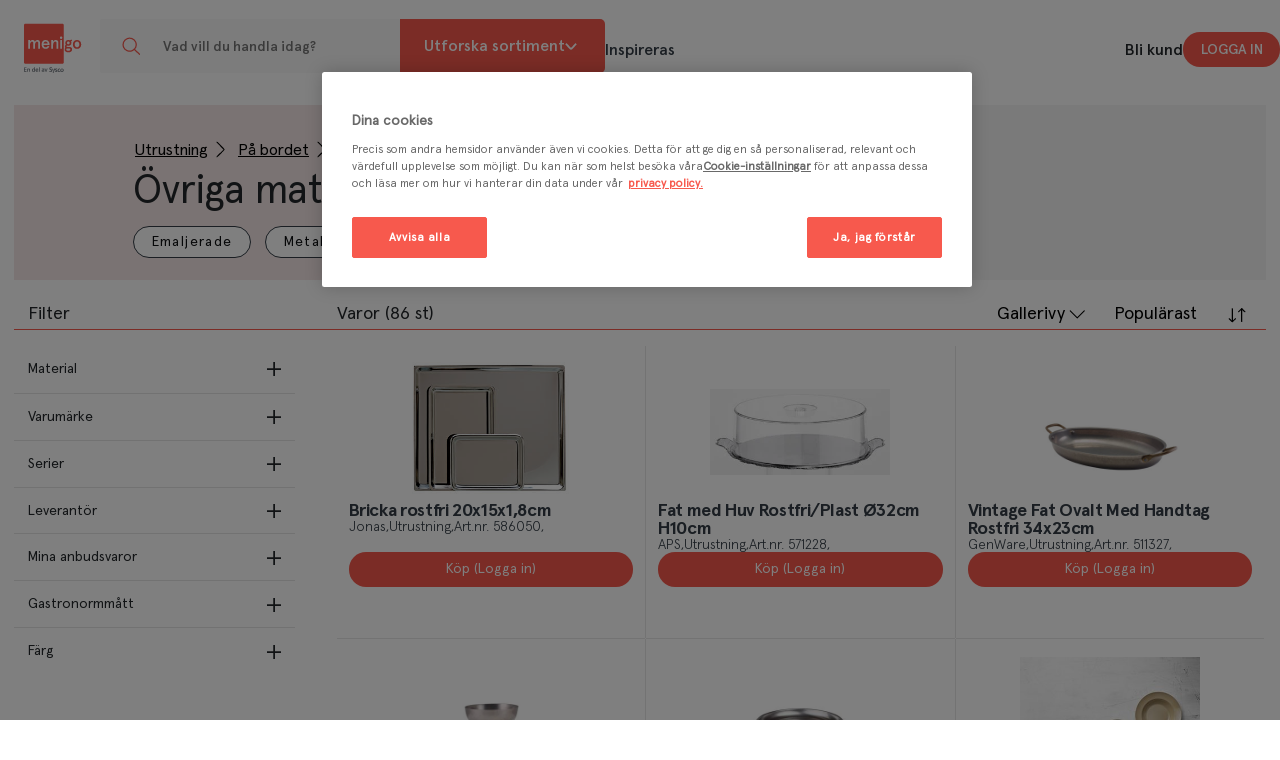

--- FILE ---
content_type: text/html; charset=utf-8
request_url: https://www.menigo.se/produkter/utrustning/pa-bordet/ovriga-material
body_size: 50404
content:
<!DOCTYPE html>
<html lang="sv">
<head>
    
    <meta charset="utf-8"/>
    <meta name="viewport" content="width=device-width, initial-scale=1.0">
    <link rel="manifest" href="/manifest">
    <link rel="apple-touch-icon" sizes="114x114" href="/favicons/apple-touch-icon.png"/>
    <link rel="apple-touch-startup-image" href="/favicons/apple-touch-icon.png"/>
    <meta name="apple-mobile-web-app-title" content="Menigo Leveranser">
    <meta name="apple-mobile-web-app-capable" content="yes">
    <meta name="apple-mobile-web-app-status-bar-style" content="default">
    <link rel="icon" type="image/png" sizes="32x32" href="/favicons/favicon-32x32.png">
    <link rel="icon" type="image/png" sizes="16x16" href="/favicons/favicon-16x16.png">
    <link rel="shortcut icon" href="/favicons/favicon.ico" type="image/x-icon">
    <title>Köp Övriga material hos Menigo Foodservice | Menigo.se</title><link rel="stylesheet" type="text/css" href="/assets/browser.bundle.755765d8564caf9dfb3d.css" />
<meta name="description" content="Se alla våra produkter inom Övriga material. Köp Utrustning hos Menigo Foodservice" data-dynamic="1" />
<meta name="robots" content="index,follow" data-dynamic="1" />
<meta property="og:url" content="https://www.menigo.se/produkter/utrustning/pa-bordet/ovriga-material" data-dynamic="1" />
<meta property="og:type" content="website" data-dynamic="1" />
<meta property="og:title" content="Köp Övriga material hos Menigo Foodservice" data-dynamic="1" />
<meta property="og:description" content="Se alla våra produkter inom Övriga material. Köp Utrustning hos Menigo Foodservice" data-dynamic="1" />

                <script>
                if (!('Promise' in window && Promise.prototype.finally)) {
                    document.write('<' + 'script src="/assets/polyfills.bundle.d698a1a55dbf0f185b8e.js" onerror="window.rg4js&&window.rg4js(\'send\', new Error(\'Failed to load: /assets/polyfills.bundle.d698a1a55dbf0f185b8e.js\'))"></' + 'script>');
                }
                </script>
                <script>
                window.scopeReady = new Promise(function (res, rej) { window.resolveScopeReady = res; window.rejectScopeReady = rej; });
                </script>
            <link rel="canonical" href="/produkter/utrustning/pa-bordet/ovriga-material" id="link-canonical" />
<script src="/assets/browser.bundle.b64a86e642e6c68af829.js" async></script>
<script src="/assets/vendor.chunk.da04ecc7dffab4076b48.js" async></script>
<link rel="stylesheet" type="text/css" href="/assets/browser.bundle.755765d8564caf9dfb3d.css" />
<link rel="preload" href="/assets/apercu-bold-pro.8119a014e00298111137adbbb9c16a6b.woff2" as="font" crossorigin="anonymous" />
<link rel="preload" href="/assets/apercu-light-italic-pro.88665b27e5ca0c1f3f6d554cc3153cd2.woff2" as="font" crossorigin="anonymous" />
<link rel="preload" href="/assets/apercu-light-pro.35313e63d0ad34b20584bc142a66ea2c.woff2" as="font" crossorigin="anonymous" />
<link rel="preload" href="/assets/apercu-medium-italic-pro.5eb981bb1eec76f0ff4433f18dd25079.woff2" as="font" crossorigin="anonymous" />
<link rel="preload" href="/assets/apercu-medium-pro.0f45cfe394141b801a7a380a3f90d422.woff2" as="font" crossorigin="anonymous" />
<link rel="preload" href="/assets/apercu-mono.70ba90ba97bca454089dc6b2b1a60467.woff2" as="font" crossorigin="anonymous" />
<link rel="preload" href="/assets/apercu-regular-pro.2b983b84d4628389c47cf3e37d854759.woff2" as="font" crossorigin="anonymous" />


        <link rel="canonical" href="/produkter/utrustning/pa-bordet/ovriga-material" id="link-canonical"/>
    <!-- Google Tag Manager -->
<script>(function(w,d,s,l,i){w[l]=w[l]||[];w[l].push({'gtm.start':

new Date().getTime(),event:'gtm.js'});var f=d.getElementsByTagName(s)[0],

j=d.createElement(s),dl=l!='dataLayer'?'&l='+l:'';j.async=true;j.src=

'https://www.googletagmanager.com/gtm.js?id='+i+dl;f.parentNode.insertBefore(j,f);

})(window,document,'script','dataLayer','GTM-KNXQG85');</script>
<!-- End Google Tag Manager -->

<script type="text/javascript" class="optanon-category-C0001">
window.optimizely = window.optimizely || [];
window.optimizely.push({ type: "holdEvents" })

var uId = localStorage.getItem("optUserId") || crypto.randomUUID();
localStorage.setItem("optUserId", uId)

window.optimizely.push({ type: "user", userId: uId });
</script>

<script type="text/javascript" class="optanon-category-C0001" src="https://cdn.optimizely.com/js/4910096195518464.js"></script>

<script type="text/plain" class="optanon-category-C0002">
if (window.optimizely) {
window.optimizely.push({ type: "sendEvents" })
}
</script>
<script>
  (function(h,o,u,n,d) {
     h=h[d]=h[d]||{q:[],onReady:function(c){h.q.push(c)}}
     d=o.createElement(u);d.async=1;d.src=n
     n=o.getElementsByTagName(u)[0];n.parentNode.insertBefore(d,n)
  })(window,document,'script','https://www.datadoghq-browser-agent.com/us1/v6/datadog-rum.js','DD_RUM')
  window.DD_RUM.onReady(function() {
    window.DD_RUM.init({
      clientToken: 'pubdb107debd34eb63274a392e40bbcc58d',
      applicationId: '0873b698-335e-48e3-84da-400558520e08',
      site: 'datadoghq.com',
      service: 'menigo-ecommerce-ui',
      env: 'prod',
      sessionSampleRate: 100, 
      sessionReplaySampleRate: 0, 
      enablePrivacyForActionName: false,
    });
  })
</script>
    

</head>
<body>
    <!-- Google Tag Manager (noscript) -->
<noscript>
	<iframe src="https://www.googletagmanager.com/ns.html?id=GTM-KNXQG85" height="0" width="0" style="display:none;visibility:hidden"/>
</noscript>
<!-- End Google Tag Manager (noscript) -->
    <div id="myModal" class="modal">
        <div class="modal-content">
            <span class="close">&times;</span>
            <p>
                To read our privacy policy, please visit:
                <a href="https://www.sysco.com/Privacy-Policy.html" target="_blank" rel="noopener noreferrer">
                    Sysco Privacy Policy
                </a>
            </p>
        </div>
    </div>
    <div>
        <style>
            #not-supported {
                display: none;
            }

            body.oldbrowser #not-supported {
                display: block;
                width: 100%;
                background: black;
                color: white;
                padding: 15px;
            }

            .modal {
                display: none;
                position: fixed;
                z-index: 2147483647;
                padding-top: 100px;
                left: 0;
                top: 0;
                width: 100%;
                height: 100%;
                overflow: auto;
                background-color: rgb(0,0,0);
                background-color: rgba(0,0,0,0.4);
            }

            .modal-content {
                background-color: #fefefe;
                margin: 0 auto;
                padding: 20px;
                border: 1px solid #888;
                width: 40%;
                height: 80%;
            }

            .close {
                color: #aaaaaa;
                float: right;
                font-size: 28px;
                font-weight: bold;
            }

                .close:hover,
                .close:focus {
                    color: #000;
                    text-decoration: none;
                    cursor: pointer;
                }
        </style>
        <style media="screen and (max-width : 360px) and (-webkit-max-device-pixel-ratio : 2)">
            body.oldbrowser #not-supported {
                position: absolute;
                z-index: 999;
                -webkit-transform: translateZ(0);
            }
        </style>
        <style media="only screen and (min-device-width: 320px) and (max-device-width: 480px) and (-webkit-device-pixel-ratio: 2) and (device-aspect-ratio: 2/3)">
            body.oldbrowser #not-supported {
                top: 56px;
            }
        </style>
        <style media="screen and (device-aspect-ratio: 40/71)">
            body.oldbrowser #not-supported {
                top: 56px;
            }
        </style>
        <div id="not-supported">
            Det verkar som att du använder en gammal webbläsare, det kan göra att allt inte fungerar eller ser ut som det borde.
        </div>
    </div>
    <div id="container"><div class="_2v4xwz"><header id="mainHeader"><div class="_2Aoruo"><div class="_2982LX"><div class="_3cHiUc _2GGHWV"><div class="_129x_4 _3w_SPx _3FF3Ps EELFst"><div class="_1w703Y"><a class="PJHDRs _1usZvb" href="/"><svg version="1.1" id="Layer_1" x="0" y="0" viewBox="58 30 510 365.8" preserveAspectRatio="xMidYMid meet" xml:space="preserve"><style>.svg2978858252st0{fill:#757b82;}</style><path class="svg2978858252st0" d="M74.2 368H63.3v8.5h12.2v4.3H58v-28.9h16.8v4.3H63.3v7.5h10.9v4.3zm5.1-1.8c0-2.4 0-4.4-.2-6.2h4.6l.3 3.1h.1c.9-1.6 3.2-3.6 6.7-3.6 3.6 0 7.4 2.4 7.4 9v12.4h-5.3V369c0-3-1.1-5.3-4-5.3-2.1 0-3.6 1.5-4.1 3.1-.2.5-.2 1.1-.2 1.7v12.3h-5.3v-14.6zm52.3-15.8V375c0 2.1.1 4.5.2 5.9H127l-.2-3.3h-.1c-1.2 2.3-3.8 3.8-6.8 3.8-5 0-8.9-4.2-8.9-10.7 0-7 4.3-11.2 9.4-11.2 2.9 0 4.9 1.2 5.9 2.7h.1v-11.8h5.2zm-5.3 18.3c0-.4 0-.9-.1-1.4-.5-2.1-2.1-3.7-4.6-3.7-3.4 0-5.3 3-5.3 6.9 0 3.8 1.9 6.6 5.2 6.6 2.1 0 4-1.5 4.6-3.7.1-.5.2-1 .2-1.5v-3.2zm14 3.2c.1 3.8 3.1 5.4 6.4 5.4 2.4 0 4.2-.3 5.8-.9l.8 3.6c-1.8.7-4.3 1.3-7.3 1.3-6.8 0-10.8-4.2-10.8-10.6 0-5.8 3.5-11.2 10.2-11.2 6.8 0 9 5.6 9 10.2 0 1-.1 1.8-.2 2.2h-13.9zm9.2-3.7c0-1.9-.8-5.1-4.3-5.1-3.3 0-4.6 3-4.9 5.1h9.2zm8.7-17.8h5.3v30.5h-5.3v-30.5zm31.3 30.4l-.3-2.3h-.2c-1.3 1.6-3.5 2.8-6.2 2.8-4.2 0-6.6-3-6.6-6.2 0-5.3 4.7-7.9 12.4-7.9v-.3c0-1.4-.6-3.6-4.2-3.6-2.1 0-4.2.6-5.6 1.5l-1-3.4c1.5-.9 4.2-1.8 7.6-1.8 6.7 0 8.6 4.2 8.6 8.8v7.6c0 1.9.1 3.7.3 5h-4.8zm-.7-10.2c-3.7-.1-7.3.7-7.3 3.9 0 2.1 1.3 3 3 3 2.1 0 3.6-1.4 4.1-2.9.1-.4.2-.8.2-1.2v-2.8zm12.4-10.7l3.4 10.6c.6 1.8 1 3.5 1.4 5.2h.1c.4-1.7.9-3.3 1.4-5.2l3.3-10.6h5.6l-8 20.9h-5.2l-7.8-20.9h5.8zm44.6-2.8c-2-.8-4.7-1.4-6.8-1.4-2.1 0-4.9.9-4.9 4.2 0 5.3 13.6 3.1 13.6 13.3 0 6.7-5.4 9.2-11.6 9.2-3.4 0-4.9-.4-7.9-1.2v-5.5c2.1 1.1 5.2 1.9 7.6 1.9 2.4 0 5.5-1.2 5.5-3.9 0-5.8-13.6-3.4-13.6-13.5 0-6.8 5.4-9.3 10.8-9.3 2.7 0 5.1.3 7.4 1.1l-.1 5.1m35.6 7.6c-1.8-.6-3.4-.9-5.5-.9-1.6 0-3.4.6-3.4 2.4 0 3.5 10 1.3 10 9.2 0 5.1-4.6 7.1-9.3 7.1-2.2 0-4.4-.4-6.6-.9l.3-4.7c1.8.9 3.7 1.4 5.7 1.4 1.5 0 3.8-.6 3.8-2.7 0-4.3-10-1.4-10-9.3 0-4.7 4.2-6.8 8.7-6.8 2.7 0 4.5.4 6.3.8v4.4m18.3.2c-1-.5-2.2-.8-3.9-.8-3.6 0-5.9 2.8-5.9 6.9 0 4 1.9 7.1 6 7.1 1.6 0 3.4-.6 4.4-1l.3 4.7c-1.7.5-3.4.7-5.8.7-7.3 0-11-4.9-11-11.5 0-6.3 3.8-11.3 10.7-11.3 2.3 0 4 .3 5.6.7l-.4 4.5m13.2 13.2c4.4 0 5.6-3.9 5.6-7.6 0-3.4-1.8-6.5-5.6-6.5s-5.6 3.2-5.6 6.5c0 3.7 1.2 7.6 5.6 7.6m0-18.4c6.6 0 11.6 4.4 11.6 11.6 0 6.3-4.3 11.3-11.6 11.3s-11.6-5-11.6-11.3c0-7.3 5.1-11.6 11.6-11.6m-45.7.2h-5.9l-11 30h5.3z"></path><path class="svg2978858252st0" d="M243.2 359.3c2.4 2.5 4.9 5.5 6.7 9 1.6 3.2 2.4 6.3 3 9.4 0 .1.1.1.1 0 2.1-3.7 3.4-8.7 1.5-12.5-2-4-6.7-5.8-11.2-6.2-.2.1-.2.2-.1.3"></path><path d="M341 174.9c3.9-3.5 8.7-5.2 14.6-5.2 3.7 0 7.3.8 10.4 2.5l10.6-5.7 4.8 8.5-7.7 4.3c1.7 2.8 2.5 6 2.5 9.5 0 5.9-1.9 10.6-5.8 14.1-3.9 3.4-8.7 5.1-14.7 5.1-3.3 0-6.4-.6-9.2-1.7-2 1.1-3.1 2.8-3.1 5 0 3 1.9 4.4 5.9 4.4h12.6c11.5 0 18.9 5.8 18.9 16.3 0 6.7-2.4 11.6-7.3 14.9-4.8 3.3-10.7 4.9-17.8 4.9-15 0-25.2-6.7-25.2-18.8 0-4.7 1.6-8.5 4.9-11.6-2.2-2.2-3.3-5.2-3.3-9 0-5.1 2.3-9 6.9-11.6-2.6-3.2-3.9-7.1-3.9-12 .1-5.8 2.1-10.4 5.9-13.9zm9.2 50.8c-2 0-4-.1-5.8-.3-1.7 1.7-2.5 4.1-2.5 6.9 0 5.8 5.2 9.3 13.8 9.3 8.2 0 13-3.2 13-8.6 0-4.9-3.2-7.3-9.4-7.3h-9.1zm14.5-36.9c0-5.6-3.6-9.3-9.1-9.3-5.3 0-9 3.7-9 9.3s3.6 9.3 9 9.3c5.5 0 9.1-3.7 9.1-9.3zm21.1 10.3c0-8.3 2.5-15.3 7.6-21 5.1-5.7 12-8.5 20.5-8.5s15.3 2.8 20.4 8.5c5.1 5.7 7.7 12.7 7.7 21s-2.6 15.3-7.7 21c-5.1 5.7-11.9 8.5-20.4 8.5-8.5 0-15.4-2.8-20.5-8.5-5.1-5.6-7.6-12.7-7.6-21zm12.5 0c0 5.2 1.4 9.8 4.1 13.5 2.8 3.7 6.7 5.6 11.6 5.6 4.9 0 8.7-1.8 11.5-5.6 2.8-3.7 4.2-8.3 4.2-13.5 0-5.2-1.4-9.6-4.2-13.4-2.7-3.7-6.6-5.7-11.5-5.7s-8.7 1.9-11.6 5.7c-2.7 3.8-4.1 8.2-4.1 13.4zM324.8 70.7v247.4c0 5.4-4.4 9.8-9.8 9.8H67.6c-5.4 0-9.8-4.4-9.8-9.8V70.7c0-5.4 4.4-9.8 9.8-9.8H315c5.5 0 9.8 4.4 9.8 9.8z" fill="#f7594d"></path><path d="M86.3 170.5h11.8v9.8c4.7-7.1 10.3-10.7 17.2-10.7 7.7 0 14.1 4.7 15.8 11.8 4-7.6 10.4-11.8 17.8-11.8 10.3 0 16.3 6.8 16.3 17.1v41h-11.8v-38.3c0-6-3.3-9.3-8.4-9.3-7.4 0-13.4 9.6-13.4 24.7v22.9h-11.8v-38.3c0-6-3.3-9.3-8.4-9.3-7.6 0-13.4 9.6-13.4 26v21.7H86.3v-57.3zm142.9 31.9h-40.5c0 9 5.2 15.8 14.2 15.8 6.4 0 12.1-3.6 15-9.6l10.1 4c-5.8 11.2-12.5 16.1-25.1 16.1-18.8 0-26.7-15.9-26.7-29.5s7.8-29.5 26.7-29.5c18.3 0 26.3 14.9 26.3 27.7v5zm-40.3-9.8h27.8c-1-7.1-5.8-12.5-13.8-12.5-7.7 0-12.6 5.1-14 12.5zm52.1-22.1h11.8v9.8c4.1-6.8 10.9-10.7 18.5-10.7 10.1 0 16.8 6.2 16.8 17.1v41h-11.8v-37.2c0-6.9-3-10.4-8.8-10.4-4 0-7.4 2.3-10.3 6.7-2.8 4.4-4.3 10.3-4.3 17.8v23.1H241v-57.2zm60.2-21.8c3.2-3.3 8.4-3.3 11.6 0 3.2 3.2 3.2 8.4 0 11.6-3.1 3.1-8.5 3.1-11.7 0-3.1-3.3-3.1-8.5.1-11.6zm-.1 21.8h11.8v57.2h-11.8v-57.2z" fill="#fff"></path></svg><span class="_1Ib0KJ">Menigo</span></a></div><form class="_2CbiLk"><div class="YbiU6T"><div class="_24An1J"><span class="_1jCbxZ"></span><span></span></div><div class="_27iaC9"><input type="search" name="q" id="quicksearch" autoComplete="off" placeholder="Vad vill du handla idag?" value=""/></div><button type="button" class="_2zLTpX _1rVHby _1Xgsci _1fZRjn _2DVeGU _1yjWDR _3fIMBd ui-test-search-button"><svg class="_1lvbKR"><use href="/styles/images/mm-icons.svg#mm-icon-search"></use></svg></button></div></form><div class="_3LnPKI"><div class="_3tpMgx"><div class="_61qGTh">Utforska sortiment <svg class="tmNfpE"><use href="/styles/images/icons.svg#icon-header-category-dropdown"></use></svg></div></div><div class="_3vbbHK"><li><a class="_3euSOt" href="/inspireras">Inspireras</a></li></div></div><div class="_2JJp5I"><div class="_3w5hJX"><div class="_3vbbHK"><li><a href="/kontakt/bli-kund-hos-oss">Bli kund</a></li></div><div class="_2CecFL"><div class="_2Aoruo _1OcpOi"><div class="_2982LX _1lfU53"><div class=""><button class="ui-test-user-nav-button _3Qkcmz" appearance="primary" type="button">Logga in</button></div></div></div></div></div></div><div class="_3iadiW"> <!-- --> </div></div></div></div></div></header><main class="_200yK1 _1cT1Ne _3w_SPx _3FF3Ps EELFst _3q8acO _3FF3Ps EELFst _25m7bn"><section class="_3tqjgW _2s43rl"><div class="_2bM_z5"><div class="_2ki7s0"><div class="_1i1IHa"><ul class="_2J37Cu _36rFMH"><li><a class="gy6NyQ" href="/produkter/utrustning">Utrustning</a><svg class="_1lvbKR"><use href="/styles/images/mm-icons.svg#mm-icon-caret"></use></svg></li><li><a class="gy6NyQ" href="/produkter/utrustning/pa-bordet">På bordet</a><svg class="_1lvbKR"><use href="/styles/images/mm-icons.svg#mm-icon-caret"></use></svg></li><li><span>Övriga material</span></li></ul></div><h1 class="_3rmJJA">Övriga material</h1><ul class="_2J37Cu"><li><a class="_2CfMsd" href="/produkter/utrustning/pa-bordet/ovriga-material/emaljerade"><span>Emaljerade</span></a></li><li><a class="_2CfMsd" href="/produkter/utrustning/pa-bordet/ovriga-material/metall"><span>Metall</span></a></li><li><a class="_2CfMsd" href="/produkter/utrustning/pa-bordet/ovriga-material/rishusk"><span>Rishusk</span></a></li><li><a class="_2CfMsd" href="/produkter/utrustning/pa-bordet/ovriga-material/tra"><span>Trä</span></a></li></ul></div></div></section><div class="_3tqjgW _2sH7nU _22W9L8"><div style="z-index:1"><div class="_2cNsXd"><div class="_1dDc1g ui-test-product-listing-count">Varor (86 st)</div><div class="zOofyt"><div class="_3g8-Me"><div class="_3-yn0V _31Yo_V ui-test-layout-buttons"><input type="checkbox" style="display:none" id="LayoutSelection"/><ul class="_3gBFPT"><li><button class="_1Pehgl _3KnaaU" appearance="clear" type="button"><label for="LayoutSelection"><span class="zqm4Cn"><svg class="tmNfpE"><use href="/styles/images/icons.svg#icon-check"></use></svg></span>Gallerivy<svg class="tmNfpE"><use href="/styles/images/icons.svg#icon-th"></use></svg></label></button></li><li><button class="_1Pehgl _3KnaaU" appearance="clear" type="button"><label for="LayoutSelection">Listvy<svg class="tmNfpE"><use href="/styles/images/icons.svg#icon-th_list"></use></svg></label></button></li></ul><label for="LayoutSelection" class="_1QKFMl">Gallerivy<span><svg class="_1lvbKR"><use href="/styles/images/mm-icons.svg#mm-icon-dropdownArrowDown"></use></svg></span></label></div></div><div class="_3g8-Me"><div class="_3KxC0f ZHw3EF _1h6mvW ui-test-dropdown-sort"><input type="checkbox" style="display:none" id="dropdown-111-228-97-97-117-108"/><ul class="_1zREhI"><li><button class="_1KC_Rr _1VpNf8" appearance="pale" type="button"><label for="dropdown-111-228-97-97-117-108"><span class="_3UfFEN"><svg class="tmNfpE"><use href="/styles/images/icons.svg#icon-check"></use></svg></span>Populärast</label></button></li><li><button class="_1KC_Rr _1VpNf8" appearance="pale" type="button"><label for="dropdown-111-228-97-97-117-108">Jämförelsepris</label></button></li><li><button class="_1KC_Rr _1VpNf8" appearance="pale" type="button"><label for="dropdown-111-228-97-97-117-108">Namn A-Ö</label></button></li><li><button class="_1KC_Rr _1VpNf8" appearance="pale" type="button"><label for="dropdown-111-228-97-97-117-108">Namn Ö-A</label></button></li><li><button class="_1KC_Rr _1VpNf8" appearance="pale" type="button"><label for="dropdown-111-228-97-97-117-108">Publiceringsdatum</label></button></li><li><button class="_1KC_Rr _1VpNf8" appearance="pale" type="button"><label for="dropdown-111-228-97-97-117-108"><span>Klimatavtryck</span><span>: lågt till högt</span><div class="_1_mjUq">Ny!</div></label></button></li></ul><label for="dropdown-111-228-97-97-117-108" class="_1bIcp8">Populärast</label><span><svg class="_1lvbKR"><use href="/styles/images/mm-icons.svg#mm-icon-sort"></use></svg></span></div></div></div></div><div class="ui-test-product-list"><div class="_1qNS4o"><div tabindex="0"><div class="_1ZjldD" data-list-type="viewLayout_Grid"><div data-list-type="viewLayout_Grid" style="--maxHeight:0px" class="_3Mp9lG" itemType="http://schema.org/Product" itemscope=""><div class="_3D_6oj"><div class="_2ff8im"><div class="_11xxg7"><div class="p4eu9H"><div class="_1f9CZ-"><div class="_3qjJOU"></div></div></div><div class="K6Six4"></div></div><div class="_1tm8up"><a href="/produkter/utrustning/pa-bordet/ovriga-material/metall/upplaggningsfat/bricka-rostfri-20x15x18cm" data-may-prevent-default="true" data-ticket="Oy9keW5hbWljLXBhZ2VzL2NhdGVnb3J5LXBhZ2UvY2F0ZWdvcnktcGFnZS9wcm9kdWN0LWxpc3Qtd2l0aC1jb3VudC9wcm9kdWN0LWxpc3Q7Iztwcm9kdWN0X2tleTs1ODYwNTBfc3Y7NTg2MDUwX1NUX3N2O09CSkVDVElWRSQ7Tk9ORTpOT05FOzkwOw" class="HQlbYy"><img src="/globalassets/327193_586050_0.jpg?h=320&amp;mode=max&amp;quality=75&amp;ref=33313&amp;w=320" alt="Bricka rostfri 20x15x1,8cm" itemProp="image" class="tXqh3l" srcSet="/globalassets/327193_586050_0.jpg?h=320&amp;mode=max&amp;quality=75&amp;ref=33313&amp;w=320 320w" sizes="320px"/></a></div></div><div class="_19V69w"><div class="NkH2fO"><div class="_1sDdQp"><div class="SxkScf"><h2 class="_4AaTs3 _2uijor"><a href="/produkter/utrustning/pa-bordet/ovriga-material/metall/upplaggningsfat/bricka-rostfri-20x15x18cm" data-may-prevent-default="true" data-ticket="Oy9keW5hbWljLXBhZ2VzL2NhdGVnb3J5LXBhZ2UvY2F0ZWdvcnktcGFnZS9wcm9kdWN0LWxpc3Qtd2l0aC1jb3VudC9wcm9kdWN0LWxpc3Q7Iztwcm9kdWN0X2tleTs1ODYwNTBfc3Y7NTg2MDUwX1NUX3N2O09CSkVDVElWRSQ7Tk9ORTpOT05FOzkwOw" class="HQlbYy" title="Bricka rostfri 20x15x1,8cm">Bricka rostfri 20x15x1,8cm</a></h2><div class="B3FRA8"><div class="_16EZPE NIjGgx"><div>Jonas</div><div>Utrustning</div><div>Art.nr.<!-- --> <!-- -->586050</div><div class="_3G_i3H"></div></div></div><div class="_2Cnh_I"></div></div></div><div class="_1MPU-u"><div class="vGil6F"><div class="_2L2qHC"><div class="_2sHAXq _2qL9JS"><div class="_1Ke0Vn">Minsta beställning<!-- --> <!-- -->1<!-- --> <!-- -->st</div></div></div></div></div><div class="a32xrw"><div class="_18OlUN"><div class="_3j25UW"></div></div><div class="_1RSR8g"><div class="_2BZEEK"><div class="_3tQXgU _3wLYhA"><button class="_1v8u_d" type="button"><span class="fufchs">Köp (Logga in)</span> </button></div></div></div></div></div><div class="_2P6FW0"><div class="Ma1_xM"><div class="TOqSKX"></div></div></div></div></div></div><div data-list-type="viewLayout_Grid" style="--maxHeight:0px" class="_3Mp9lG" itemType="http://schema.org/Product" itemscope=""><div class="_3D_6oj"><div class="_2ff8im"><div class="_11xxg7"><div class="p4eu9H"><div class="_1f9CZ-"><div class="_3qjJOU"></div></div></div><div class="K6Six4"></div></div><div class="_1tm8up"><a href="/produkter/utrustning/pa-bordet/ovriga-material/metall/pa-fot/fat-med-huv-rostfriplast" data-may-prevent-default="true" data-ticket="Oy9keW5hbWljLXBhZ2VzL2NhdGVnb3J5LXBhZ2UvY2F0ZWdvcnktcGFnZS9wcm9kdWN0LWxpc3Qtd2l0aC1jb3VudC9wcm9kdWN0LWxpc3Q7Iztwcm9kdWN0X2tleTs1NzEyMjhfc3Y7NTcxMjI4X1NUX3N2O09CSkVDVElWRSQ7Tk9ORTpOT05FOzkwOw" class="HQlbYy"><img src="/globalassets/326141_571228_0.jpg?h=320&amp;mode=max&amp;quality=75&amp;ref=11852&amp;w=320" alt="Fat med Huv Rostfri/Plast Ø32cm H10cm" itemProp="image" class="tXqh3l" srcSet="/globalassets/326141_571228_0.jpg?h=320&amp;mode=max&amp;quality=75&amp;ref=11852&amp;w=320 320w" sizes="320px"/></a></div></div><div class="_19V69w"><div class="NkH2fO"><div class="_1sDdQp"><div class="SxkScf"><h2 class="_4AaTs3 _2uijor"><a href="/produkter/utrustning/pa-bordet/ovriga-material/metall/pa-fot/fat-med-huv-rostfriplast" data-may-prevent-default="true" data-ticket="Oy9keW5hbWljLXBhZ2VzL2NhdGVnb3J5LXBhZ2UvY2F0ZWdvcnktcGFnZS9wcm9kdWN0LWxpc3Qtd2l0aC1jb3VudC9wcm9kdWN0LWxpc3Q7Iztwcm9kdWN0X2tleTs1NzEyMjhfc3Y7NTcxMjI4X1NUX3N2O09CSkVDVElWRSQ7Tk9ORTpOT05FOzkwOw" class="HQlbYy" title="Fat med Huv Rostfri/Plast Ø32cm H10cm">Fat med Huv Rostfri/Plast Ø32cm H10cm</a></h2><div class="B3FRA8"><div class="_16EZPE NIjGgx"><div>APS</div><div>Utrustning</div><div>Art.nr.<!-- --> <!-- -->571228</div><div class="_3G_i3H"></div></div></div><div class="_2Cnh_I"></div></div></div><div class="_1MPU-u"><div class="vGil6F"><div class="_2L2qHC"><div class="_2sHAXq _2qL9JS"><div class="_1Ke0Vn">Minsta beställning<!-- --> <!-- -->1<!-- --> <!-- -->st</div></div></div></div></div><div class="a32xrw"><div class="_18OlUN"><div class="_3j25UW"></div></div><div class="_1RSR8g"><div class="_2BZEEK"><div class="_3tQXgU _3wLYhA"><button class="_1v8u_d" type="button"><span class="fufchs">Köp (Logga in)</span> </button></div></div></div></div></div><div class="_2P6FW0"><div class="Ma1_xM"><div class="TOqSKX"></div></div></div></div></div></div><div data-list-type="viewLayout_Grid" style="--maxHeight:0px" class="_3Mp9lG" itemType="http://schema.org/Product" itemscope=""><div class="_3D_6oj"><div class="_2ff8im"><div class="_11xxg7"><div class="p4eu9H"><div class="_1f9CZ-"><div class="_3qjJOU"></div></div></div><div class="K6Six4"></div></div><div class="_1tm8up"><a href="/produkter/utrustning/pa-bordet/ovriga-material/metall/upplaggningsfat/vintage-fat-ovalt-med" data-may-prevent-default="true" data-ticket="Oy9keW5hbWljLXBhZ2VzL2NhdGVnb3J5LXBhZ2UvY2F0ZWdvcnktcGFnZS9wcm9kdWN0LWxpc3Qtd2l0aC1jb3VudC9wcm9kdWN0LWxpc3Q7Iztwcm9kdWN0X2tleTs1MTEzMjdfc3Y7NTExMzI3X1NUX3N2O09CSkVDVElWRSQ7Tk9ORTpOT05FOzkwOw" class="HQlbYy"><img src="/globalassets/479163_511327.jpg?h=320&amp;mode=max&amp;quality=75&amp;ref=178540&amp;w=320" alt="Vintage Fat Ovalt Med Handtag Rostfri 34x23cm" itemProp="image" class="tXqh3l" srcSet="/globalassets/479163_511327.jpg?h=320&amp;mode=max&amp;quality=75&amp;ref=178540&amp;w=320 320w" sizes="320px"/></a></div></div><div class="_19V69w"><div class="NkH2fO"><div class="_1sDdQp"><div class="SxkScf"><h2 class="_4AaTs3 _2uijor"><a href="/produkter/utrustning/pa-bordet/ovriga-material/metall/upplaggningsfat/vintage-fat-ovalt-med" data-may-prevent-default="true" data-ticket="Oy9keW5hbWljLXBhZ2VzL2NhdGVnb3J5LXBhZ2UvY2F0ZWdvcnktcGFnZS9wcm9kdWN0LWxpc3Qtd2l0aC1jb3VudC9wcm9kdWN0LWxpc3Q7Iztwcm9kdWN0X2tleTs1MTEzMjdfc3Y7NTExMzI3X1NUX3N2O09CSkVDVElWRSQ7Tk9ORTpOT05FOzkwOw" class="HQlbYy" title="Vintage Fat Ovalt Med Handtag Rostfri 34x23cm">Vintage Fat Ovalt Med Handtag Rostfri 34x23cm</a></h2><div class="B3FRA8"><div class="_16EZPE NIjGgx"><div>GenWare</div><div>Utrustning</div><div>Art.nr.<!-- --> <!-- -->511327</div><div class="_3G_i3H"></div></div></div><div class="_2Cnh_I"></div></div></div><div class="_1MPU-u"><div class="vGil6F"><div class="_2L2qHC"><div class="_2sHAXq _2qL9JS"><div class="_1Ke0Vn">Minsta beställning<!-- --> <!-- -->3<!-- --> <!-- -->st</div></div></div></div></div><div class="a32xrw"><div class="_18OlUN"><div class="_3j25UW"></div></div><div class="_1RSR8g"><div class="_2BZEEK"><div class="_3tQXgU _3wLYhA"><button class="_1v8u_d" type="button"><span class="fufchs">Köp (Logga in)</span> </button></div></div></div></div></div><div class="_2P6FW0"><div class="Ma1_xM"><div class="TOqSKX"></div></div></div></div></div></div><div data-list-type="viewLayout_Grid" style="--maxHeight:0px" class="_3Mp9lG" itemType="http://schema.org/Product" itemscope=""><div class="_3D_6oj"><div class="_2ff8im"><div class="_11xxg7"><div class="p4eu9H"><div class="_1f9CZ-"><div class="_3qjJOU"></div></div></div><div class="K6Six4"></div></div><div class="_1tm8up"><a href="/produkter/utrustning/pa-bordet/ovriga-material/metall/pa-fot/vintage-glasskal-rostfri-o10cm" data-may-prevent-default="true" data-ticket="Oy9keW5hbWljLXBhZ2VzL2NhdGVnb3J5LXBhZ2UvY2F0ZWdvcnktcGFnZS9wcm9kdWN0LWxpc3Qtd2l0aC1jb3VudC9wcm9kdWN0LWxpc3Q7Iztwcm9kdWN0X2tleTs1MTQ4Njlfc3Y7NTE0ODY5X1NUX3N2O09CSkVDVElWRSQ7Tk9ORTpOT05FOzkwOw" class="HQlbYy"><img src="/globalassets/532766_514869_1.jpg?h=320&amp;mode=max&amp;quality=75&amp;ref=217082&amp;w=320" alt="Vintage Glasskål Rostfri Ø10cm 23cl" itemProp="image" class="tXqh3l" srcSet="/globalassets/532766_514869_1.jpg?h=320&amp;mode=max&amp;quality=75&amp;ref=217082&amp;w=320 320w" sizes="320px"/></a></div></div><div class="_19V69w"><div class="NkH2fO"><div class="_1sDdQp"><div class="SxkScf"><h2 class="_4AaTs3 _2uijor"><a href="/produkter/utrustning/pa-bordet/ovriga-material/metall/pa-fot/vintage-glasskal-rostfri-o10cm" data-may-prevent-default="true" data-ticket="Oy9keW5hbWljLXBhZ2VzL2NhdGVnb3J5LXBhZ2UvY2F0ZWdvcnktcGFnZS9wcm9kdWN0LWxpc3Qtd2l0aC1jb3VudC9wcm9kdWN0LWxpc3Q7Iztwcm9kdWN0X2tleTs1MTQ4Njlfc3Y7NTE0ODY5X1NUX3N2O09CSkVDVElWRSQ7Tk9ORTpOT05FOzkwOw" class="HQlbYy" title="Vintage Glasskål Rostfri Ø10cm 23cl">Vintage Glasskål Rostfri Ø10cm 23cl</a></h2><div class="B3FRA8"><div class="_16EZPE NIjGgx"><div>GenWare</div><div>Utrustning</div><div>Art.nr.<!-- --> <!-- -->514869</div><div class="_3G_i3H"></div></div></div><div class="_2Cnh_I"></div></div></div><div class="_1MPU-u"><div class="vGil6F"><div class="_2L2qHC"><div class="_2sHAXq _2qL9JS"><div class="_1Ke0Vn">Minsta beställning<!-- --> <!-- -->12<!-- --> <!-- -->st</div></div></div></div></div><div class="a32xrw"><div class="_18OlUN"><div class="_3j25UW"></div></div><div class="_1RSR8g"><div class="_2BZEEK"><div class="_3tQXgU _3wLYhA"><button class="_1v8u_d" type="button"><span class="fufchs">Köp (Logga in)</span> </button></div></div></div></div></div><div class="_2P6FW0"><div class="Ma1_xM"><div class="TOqSKX"></div></div></div></div></div></div><div data-list-type="viewLayout_Grid" style="--maxHeight:0px" class="_3Mp9lG" itemType="http://schema.org/Product" itemscope=""><div class="_3D_6oj"><div class="_2ff8im"><div class="_11xxg7"><div class="p4eu9H"><div class="_1f9CZ-"><div class="_3qjJOU"></div></div></div><div class="K6Six4"></div></div><div class="_1tm8up"><a href="/produkter/utrustning/pa-bordet/ovriga-material/metall/upplaggningsfat/skaldjursfat-koppar-fortennad-insida" data-may-prevent-default="true" data-ticket="Oy9keW5hbWljLXBhZ2VzL2NhdGVnb3J5LXBhZ2UvY2F0ZWdvcnktcGFnZS9wcm9kdWN0LWxpc3Qtd2l0aC1jb3VudC9wcm9kdWN0LWxpc3Q7Iztwcm9kdWN0X2tleTs1MDAzNzdfc3Y7NTAwMzc3X1NUX3N2O09CSkVDVElWRSQ7Tk9ORTpOT05FOzkwOw" class="HQlbYy"><img src="/globalassets/554722_500377_0.jpg?h=320&amp;mode=max&amp;quality=75&amp;ref=233504&amp;w=320" alt="Skaldjursfat koppar förtennad insida 24cm h4,5" itemProp="image" class="tXqh3l" srcSet="/globalassets/554722_500377_0.jpg?h=320&amp;mode=max&amp;quality=75&amp;ref=233504&amp;w=320 320w" sizes="320px"/></a></div></div><div class="_19V69w"><div class="NkH2fO"><div class="_1sDdQp"><div class="SxkScf"><h2 class="_4AaTs3 _2uijor"><a href="/produkter/utrustning/pa-bordet/ovriga-material/metall/upplaggningsfat/skaldjursfat-koppar-fortennad-insida" data-may-prevent-default="true" data-ticket="Oy9keW5hbWljLXBhZ2VzL2NhdGVnb3J5LXBhZ2UvY2F0ZWdvcnktcGFnZS9wcm9kdWN0LWxpc3Qtd2l0aC1jb3VudC9wcm9kdWN0LWxpc3Q7Iztwcm9kdWN0X2tleTs1MDAzNzdfc3Y7NTAwMzc3X1NUX3N2O09CSkVDVElWRSQ7Tk9ORTpOT05FOzkwOw" class="HQlbYy" title="Skaldjursfat koppar förtennad insida 24cm h4,5">Skaldjursfat koppar förtennad insida 24cm h4,5</a></h2><div class="B3FRA8"><div class="_16EZPE NIjGgx"><div>Agnelli</div><div>Utrustning</div><div>Art.nr.<!-- --> <!-- -->500377</div><div class="_3G_i3H"></div></div></div><div class="_2Cnh_I"></div></div></div><div class="_1MPU-u"><div class="vGil6F"><div class="_2L2qHC"><div class="_2sHAXq _2qL9JS"><div class="_1Ke0Vn">Minsta beställning<!-- --> <!-- -->1<!-- --> <!-- -->st</div></div></div></div></div><div class="a32xrw"><div class="_18OlUN"><div class="_3j25UW"></div></div><div class="_1RSR8g"><div class="_2BZEEK"><div class="_3tQXgU _3wLYhA"><button class="_1v8u_d" type="button"><span class="fufchs">Köp (Logga in)</span> </button></div></div></div></div></div><div class="_2P6FW0"><div class="Ma1_xM"><div class="TOqSKX"></div></div></div></div></div></div><div data-list-type="viewLayout_Grid" style="--maxHeight:0px" class="_3Mp9lG" itemType="http://schema.org/Product" itemscope=""><div class="_3D_6oj"><div class="_2ff8im"><div class="_11xxg7"><div class="p4eu9H"><div class="_1f9CZ-"><div class="_3qjJOU"></div></div></div><div class="K6Six4"></div></div><div class="_1tm8up"><a href="/produkter/utrustning/pa-bordet/ovriga-material/rishusk/rishusk-tallrik-flat-naturbeige" data-may-prevent-default="true" data-ticket="Oy9keW5hbWljLXBhZ2VzL2NhdGVnb3J5LXBhZ2UvY2F0ZWdvcnktcGFnZS9wcm9kdWN0LWxpc3Qtd2l0aC1jb3VudC9wcm9kdWN0LWxpc3Q7Iztwcm9kdWN0X2tleTs1Mjk0NDJfc3Y7NTI5NDQyX1NUX3N2O09CSkVDVElWRSQ7Tk9ORTpOT05FOzkwOw" class="HQlbYy"><img src="/globalassets/403594_529442_1.jpg?h=320&amp;mode=max&amp;quality=75&amp;ref=128293&amp;w=320" alt="Rishusk Tallrik flat naturbeige Ø22,6cm" itemProp="image" class="tXqh3l" srcSet="/globalassets/403594_529442_1.jpg?h=320&amp;mode=max&amp;quality=75&amp;ref=128293&amp;w=320 320w" sizes="320px"/></a></div></div><div class="_19V69w"><div class="NkH2fO"><div class="_1sDdQp"><div class="SxkScf"><h2 class="_4AaTs3 _2uijor"><a href="/produkter/utrustning/pa-bordet/ovriga-material/rishusk/rishusk-tallrik-flat-naturbeige" data-may-prevent-default="true" data-ticket="Oy9keW5hbWljLXBhZ2VzL2NhdGVnb3J5LXBhZ2UvY2F0ZWdvcnktcGFnZS9wcm9kdWN0LWxpc3Qtd2l0aC1jb3VudC9wcm9kdWN0LWxpc3Q7Iztwcm9kdWN0X2tleTs1Mjk0NDJfc3Y7NTI5NDQyX1NUX3N2O09CSkVDVElWRSQ7Tk9ORTpOT05FOzkwOw" class="HQlbYy" title="Rishusk Tallrik flat naturbeige Ø22,6cm">Rishusk Tallrik flat naturbeige Ø22,6cm</a></h2><div class="B3FRA8"><div class="_16EZPE NIjGgx"><div>Migi</div><div>Utrustning</div><div>Art.nr.<!-- --> <!-- -->529442</div><div class="_3G_i3H"></div></div></div><div class="_2Cnh_I"></div></div></div><div class="_1MPU-u"><div class="vGil6F"><div class="_2L2qHC"><div class="_2sHAXq _2qL9JS"><div class="_1Ke0Vn">Minsta beställning<!-- --> <!-- -->1<!-- --> <!-- -->st</div></div></div></div></div><div class="a32xrw"><div class="_18OlUN"><div class="_3j25UW"></div></div><div class="_1RSR8g"><div class="_2BZEEK"><div class="_3tQXgU _3wLYhA"><button class="_1v8u_d" type="button"><span class="fufchs">Köp (Logga in)</span> </button></div></div></div></div></div><div class="_2P6FW0"><div class="Ma1_xM"><div class="TOqSKX"></div></div></div></div></div></div><div data-list-type="viewLayout_Grid" style="--maxHeight:0px" class="_3Mp9lG" itemType="http://schema.org/Product" itemscope=""><div class="_3D_6oj"><div class="_2ff8im"><div class="_11xxg7"><div class="p4eu9H"><div class="_1f9CZ-"><div class="_3qjJOU"></div></div></div><div class="K6Six4"></div></div><div class="_1tm8up"><a href="/produkter/utrustning/pa-bordet/ovriga-material/rishusk/rishusk-tallrik-flat-naturbeige2" data-may-prevent-default="true" data-ticket="Oy9keW5hbWljLXBhZ2VzL2NhdGVnb3J5LXBhZ2UvY2F0ZWdvcnktcGFnZS9wcm9kdWN0LWxpc3Qtd2l0aC1jb3VudC9wcm9kdWN0LWxpc3Q7Iztwcm9kdWN0X2tleTs1Mjk0NDFfc3Y7NTI5NDQxX1NUX3N2O09CSkVDVElWRSQ7Tk9ORTpOT05FOzkwOw" class="HQlbYy"><img src="/globalassets/403595_529441_1.jpg?h=320&amp;mode=max&amp;quality=75&amp;ref=128294&amp;w=320" alt="Rishusk Tallrik flat naturbeige Ø19,5cm" itemProp="image" class="tXqh3l" srcSet="/globalassets/403595_529441_1.jpg?h=320&amp;mode=max&amp;quality=75&amp;ref=128294&amp;w=320 320w" sizes="320px"/></a></div></div><div class="_19V69w"><div class="NkH2fO"><div class="_1sDdQp"><div class="SxkScf"><h2 class="_4AaTs3 _2uijor"><a href="/produkter/utrustning/pa-bordet/ovriga-material/rishusk/rishusk-tallrik-flat-naturbeige2" data-may-prevent-default="true" data-ticket="Oy9keW5hbWljLXBhZ2VzL2NhdGVnb3J5LXBhZ2UvY2F0ZWdvcnktcGFnZS9wcm9kdWN0LWxpc3Qtd2l0aC1jb3VudC9wcm9kdWN0LWxpc3Q7Iztwcm9kdWN0X2tleTs1Mjk0NDFfc3Y7NTI5NDQxX1NUX3N2O09CSkVDVElWRSQ7Tk9ORTpOT05FOzkwOw" class="HQlbYy" title="Rishusk Tallrik flat naturbeige Ø19,5cm">Rishusk Tallrik flat naturbeige Ø19,5cm</a></h2><div class="B3FRA8"><div class="_16EZPE NIjGgx"><div>Migi</div><div>Utrustning</div><div>Art.nr.<!-- --> <!-- -->529441</div><div class="_3G_i3H"></div></div></div><div class="_2Cnh_I"></div></div></div><div class="_1MPU-u"><div class="vGil6F"><div class="_2L2qHC"><div class="_2sHAXq _2qL9JS"><div class="_1Ke0Vn">Minsta beställning<!-- --> <!-- -->1<!-- --> <!-- -->st</div></div></div></div></div><div class="a32xrw"><div class="_18OlUN"><div class="_3j25UW"></div></div><div class="_1RSR8g"><div class="_2BZEEK"><div class="_3tQXgU _3wLYhA"><button class="_1v8u_d" type="button"><span class="fufchs">Köp (Logga in)</span> </button></div></div></div></div></div><div class="_2P6FW0"><div class="Ma1_xM"><div class="TOqSKX"></div></div></div></div></div></div><div data-list-type="viewLayout_Grid" style="--maxHeight:0px" class="_3Mp9lG" itemType="http://schema.org/Product" itemscope=""><div class="_3D_6oj"><div class="_2ff8im"><div class="_11xxg7"><div class="p4eu9H"><div class="_1f9CZ-"><div class="_3qjJOU"></div></div></div><div class="K6Six4"></div></div><div class="_1tm8up"><a href="/produkter/utrustning/pa-bordet/ovriga-material/metall/upplaggningsfat/skaldjursfat-aluminium-o36-cm" data-may-prevent-default="true" data-ticket="Oy9keW5hbWljLXBhZ2VzL2NhdGVnb3J5LXBhZ2UvY2F0ZWdvcnktcGFnZS9wcm9kdWN0LWxpc3Qtd2l0aC1jb3VudC9wcm9kdWN0LWxpc3Q7Iztwcm9kdWN0X2tleTs1MDY1NDBfc3Y7NTA2NTQwX1NUX3N2O09CSkVDVElWRSQ7Tk9ORTpOT05FOzkwOw" class="HQlbYy"><img src="/globalassets/383487_alma158.jpg?h=320&amp;mode=max&amp;quality=75&amp;ref=106980&amp;w=320" alt="Skaldjursfat aluminium Ø36 cm h5,5 cm" itemProp="image" class="tXqh3l" srcSet="/globalassets/383487_alma158.jpg?h=320&amp;mode=max&amp;quality=75&amp;ref=106980&amp;w=320 320w" sizes="320px"/></a></div></div><div class="_19V69w"><div class="NkH2fO"><div class="_1sDdQp"><div class="SxkScf"><h2 class="_4AaTs3 _2uijor"><a href="/produkter/utrustning/pa-bordet/ovriga-material/metall/upplaggningsfat/skaldjursfat-aluminium-o36-cm" data-may-prevent-default="true" data-ticket="Oy9keW5hbWljLXBhZ2VzL2NhdGVnb3J5LXBhZ2UvY2F0ZWdvcnktcGFnZS9wcm9kdWN0LWxpc3Qtd2l0aC1jb3VudC9wcm9kdWN0LWxpc3Q7Iztwcm9kdWN0X2tleTs1MDY1NDBfc3Y7NTA2NTQwX1NUX3N2O09CSkVDVElWRSQ7Tk9ORTpOT05FOzkwOw" class="HQlbYy" title="Skaldjursfat aluminium Ø36 cm h5,5 cm">Skaldjursfat aluminium Ø36 cm h5,5 cm</a></h2><div class="B3FRA8"><div class="_16EZPE NIjGgx"><div>Agnelli</div><div>Utrustning</div><div>Art.nr.<!-- --> <!-- -->506540</div><div class="_3G_i3H"></div></div></div><div class="_2Cnh_I"></div></div></div><div class="_1MPU-u"><div class="vGil6F"><div class="_2L2qHC"><div class="_2sHAXq _2qL9JS"><div class="_1Ke0Vn">Minsta beställning<!-- --> <!-- -->1<!-- --> <!-- -->st</div></div></div></div></div><div class="a32xrw"><div class="_18OlUN"><div class="_3j25UW"></div></div><div class="_1RSR8g"><div class="_2BZEEK"><div class="_3tQXgU _3wLYhA"><button class="_1v8u_d" type="button"><span class="fufchs">Köp (Logga in)</span> </button></div></div></div></div></div><div class="_2P6FW0"><div class="Ma1_xM"><div class="TOqSKX"></div></div></div></div></div></div><div data-list-type="viewLayout_Grid" style="--maxHeight:0px" class="_3Mp9lG" itemType="http://schema.org/Product" itemscope=""><div class="_3D_6oj"><div class="_2ff8im"><div class="_11xxg7"><div class="p4eu9H"><div class="_1f9CZ-"><div class="_3qjJOU"></div></div></div><div class="K6Six4"></div></div><div class="_1tm8up"><a href="/produkter/utrustning/pa-bordet/ovriga-material/metall/upplaggningsfat/skaldjursfat-aluminium-o24-cm" data-may-prevent-default="true" data-ticket="Oy9keW5hbWljLXBhZ2VzL2NhdGVnb3J5LXBhZ2UvY2F0ZWdvcnktcGFnZS9wcm9kdWN0LWxpc3Qtd2l0aC1jb3VudC9wcm9kdWN0LWxpc3Q7Iztwcm9kdWN0X2tleTs1MDY1Mzlfc3Y7NTA2NTM5X1NUX3N2O09CSkVDVElWRSQ7Tk9ORTpOT05FOzkwOw" class="HQlbYy"><img src="/globalassets/383487_alma158.jpg?h=320&amp;mode=max&amp;quality=75&amp;ref=106980&amp;w=320" alt="Skaldjursfat aluminium Ø24 cm h4,5 cm" itemProp="image" class="tXqh3l" srcSet="/globalassets/383487_alma158.jpg?h=320&amp;mode=max&amp;quality=75&amp;ref=106980&amp;w=320 320w" sizes="320px"/></a></div></div><div class="_19V69w"><div class="NkH2fO"><div class="_1sDdQp"><div class="SxkScf"><h2 class="_4AaTs3 _2uijor"><a href="/produkter/utrustning/pa-bordet/ovriga-material/metall/upplaggningsfat/skaldjursfat-aluminium-o24-cm" data-may-prevent-default="true" data-ticket="Oy9keW5hbWljLXBhZ2VzL2NhdGVnb3J5LXBhZ2UvY2F0ZWdvcnktcGFnZS9wcm9kdWN0LWxpc3Qtd2l0aC1jb3VudC9wcm9kdWN0LWxpc3Q7Iztwcm9kdWN0X2tleTs1MDY1Mzlfc3Y7NTA2NTM5X1NUX3N2O09CSkVDVElWRSQ7Tk9ORTpOT05FOzkwOw" class="HQlbYy" title="Skaldjursfat aluminium Ø24 cm h4,5 cm">Skaldjursfat aluminium Ø24 cm h4,5 cm</a></h2><div class="B3FRA8"><div class="_16EZPE NIjGgx"><div>Agnelli</div><div>Utrustning</div><div>Art.nr.<!-- --> <!-- -->506539</div><div class="_3G_i3H"></div></div></div><div class="_2Cnh_I"></div></div></div><div class="_1MPU-u"><div class="vGil6F"><div class="_2L2qHC"><div class="_2sHAXq _2qL9JS"><div class="_1Ke0Vn">Minsta beställning<!-- --> <!-- -->1<!-- --> <!-- -->st</div></div></div></div></div><div class="a32xrw"><div class="_18OlUN"><div class="_3j25UW"></div></div><div class="_1RSR8g"><div class="_2BZEEK"><div class="_3tQXgU _3wLYhA"><button class="_1v8u_d" type="button"><span class="fufchs">Köp (Logga in)</span> </button></div></div></div></div></div><div class="_2P6FW0"><div class="Ma1_xM"><div class="TOqSKX"></div></div></div></div></div></div><div data-list-type="viewLayout_Grid" style="--maxHeight:0px" class="_3Mp9lG" itemType="http://schema.org/Product" itemscope=""><div class="_3D_6oj"><div class="_2ff8im"><div class="_11xxg7"><div class="p4eu9H"><div class="_1f9CZ-"><div class="_3qjJOU"></div></div></div><div class="K6Six4"></div></div><div class="_1tm8up"><a href="/produkter/utrustning/pa-bordet/ovriga-material/metall/upplaggningsfat/bricka-rostfri-30x20x15cm" data-may-prevent-default="true" data-ticket="Oy9keW5hbWljLXBhZ2VzL2NhdGVnb3J5LXBhZ2UvY2F0ZWdvcnktcGFnZS9wcm9kdWN0LWxpc3Qtd2l0aC1jb3VudC9wcm9kdWN0LWxpc3Q7Iztwcm9kdWN0X2tleTs1ODYwNTFfc3Y7NTg2MDUxX1NUX3N2O09CSkVDVElWRSQ7Tk9ORTpOT05FOzkwOw" class="HQlbYy"><img src="/globalassets/327194_586051_0.jpg?h=320&amp;mode=max&amp;quality=75&amp;ref=33314&amp;w=320" alt="Bricka rostfri 30x20x1,5cm" itemProp="image" class="tXqh3l" srcSet="/globalassets/327194_586051_0.jpg?h=320&amp;mode=max&amp;quality=75&amp;ref=33314&amp;w=320 320w" sizes="320px"/></a></div></div><div class="_19V69w"><div class="NkH2fO"><div class="_1sDdQp"><div class="SxkScf"><h2 class="_4AaTs3 _2uijor"><a href="/produkter/utrustning/pa-bordet/ovriga-material/metall/upplaggningsfat/bricka-rostfri-30x20x15cm" data-may-prevent-default="true" data-ticket="Oy9keW5hbWljLXBhZ2VzL2NhdGVnb3J5LXBhZ2UvY2F0ZWdvcnktcGFnZS9wcm9kdWN0LWxpc3Qtd2l0aC1jb3VudC9wcm9kdWN0LWxpc3Q7Iztwcm9kdWN0X2tleTs1ODYwNTFfc3Y7NTg2MDUxX1NUX3N2O09CSkVDVElWRSQ7Tk9ORTpOT05FOzkwOw" class="HQlbYy" title="Bricka rostfri 30x20x1,5cm">Bricka rostfri 30x20x1,5cm</a></h2><div class="B3FRA8"><div class="_16EZPE NIjGgx"><div>Jonas</div><div>Utrustning</div><div>Art.nr.<!-- --> <!-- -->586051</div><div class="_3G_i3H"></div></div></div><div class="_2Cnh_I"></div></div></div><div class="_1MPU-u"><div class="vGil6F"><div class="_2L2qHC"><div class="_2sHAXq _2qL9JS"><div class="_1Ke0Vn">Minsta beställning<!-- --> <!-- -->1<!-- --> <!-- -->st</div></div></div></div></div><div class="a32xrw"><div class="_18OlUN"><div class="_3j25UW"></div></div><div class="_1RSR8g"><div class="_2BZEEK"><div class="_3tQXgU _3wLYhA"><button class="_1v8u_d" type="button"><span class="fufchs">Köp (Logga in)</span> </button></div></div></div></div></div><div class="_2P6FW0"><div class="Ma1_xM"><div class="TOqSKX"></div></div></div></div></div></div><div data-list-type="viewLayout_Grid" style="--maxHeight:0px" class="_3Mp9lG" itemType="http://schema.org/Product" itemscope=""><div class="_3D_6oj"><div class="_2ff8im"><div class="_11xxg7"><div class="p4eu9H"><div class="_1f9CZ-"><div class="_3qjJOU"></div></div></div><div class="K6Six4"></div></div><div class="_1tm8up"><a href="/produkter/utrustning/pa-bordet/ovriga-material/metall/upplaggningsfat/bricka-rostfri-36x24x15cm" data-may-prevent-default="true" data-ticket="Oy9keW5hbWljLXBhZ2VzL2NhdGVnb3J5LXBhZ2UvY2F0ZWdvcnktcGFnZS9wcm9kdWN0LWxpc3Qtd2l0aC1jb3VudC9wcm9kdWN0LWxpc3Q7Iztwcm9kdWN0X2tleTs1ODYwNTJfc3Y7NTg2MDUyX1NUX3N2O09CSkVDVElWRSQ7Tk9ORTpOT05FOzkwOw" class="HQlbYy"><img src="/globalassets/327196_586052_0.jpg?h=320&amp;mode=max&amp;quality=75&amp;ref=33316&amp;w=320" alt="Bricka rostfri 36x24x1,5cm" itemProp="image" class="tXqh3l" srcSet="/globalassets/327196_586052_0.jpg?h=320&amp;mode=max&amp;quality=75&amp;ref=33316&amp;w=320 320w" sizes="320px"/></a></div></div><div class="_19V69w"><div class="NkH2fO"><div class="_1sDdQp"><div class="SxkScf"><h2 class="_4AaTs3 _2uijor"><a href="/produkter/utrustning/pa-bordet/ovriga-material/metall/upplaggningsfat/bricka-rostfri-36x24x15cm" data-may-prevent-default="true" data-ticket="Oy9keW5hbWljLXBhZ2VzL2NhdGVnb3J5LXBhZ2UvY2F0ZWdvcnktcGFnZS9wcm9kdWN0LWxpc3Qtd2l0aC1jb3VudC9wcm9kdWN0LWxpc3Q7Iztwcm9kdWN0X2tleTs1ODYwNTJfc3Y7NTg2MDUyX1NUX3N2O09CSkVDVElWRSQ7Tk9ORTpOT05FOzkwOw" class="HQlbYy" title="Bricka rostfri 36x24x1,5cm">Bricka rostfri 36x24x1,5cm</a></h2><div class="B3FRA8"><div class="_16EZPE NIjGgx"><div>Jonas</div><div>Utrustning</div><div>Art.nr.<!-- --> <!-- -->586052</div><div class="_3G_i3H"></div></div></div><div class="_2Cnh_I"></div></div></div><div class="_1MPU-u"><div class="vGil6F"><div class="_2L2qHC"><div class="_2sHAXq _2qL9JS"><div class="_1Ke0Vn">Minsta beställning<!-- --> <!-- -->1<!-- --> <!-- -->st</div></div></div></div></div><div class="a32xrw"><div class="_18OlUN"><div class="_3j25UW"></div></div><div class="_1RSR8g"><div class="_2BZEEK"><div class="_3tQXgU _3wLYhA"><button class="_1v8u_d" type="button"><span class="fufchs">Köp (Logga in)</span> </button></div></div></div></div></div><div class="_2P6FW0"><div class="Ma1_xM"><div class="TOqSKX"></div></div></div></div></div></div><div data-list-type="viewLayout_Grid" style="--maxHeight:0px" class="_3Mp9lG" itemType="http://schema.org/Product" itemscope=""><div class="_3D_6oj"><div class="_2ff8im"><div class="_11xxg7"><div class="p4eu9H"><div class="_1f9CZ-"><div class="_3qjJOU"></div></div></div><div class="K6Six4"></div></div><div class="_1tm8up"><a href="/produkter/utrustning/pa-bordet/ovriga-material/metall/upplaggningsfat/vintage-fat-med-handtag4" data-may-prevent-default="true" data-ticket="Oy9keW5hbWljLXBhZ2VzL2NhdGVnb3J5LXBhZ2UvY2F0ZWdvcnktcGFnZS9wcm9kdWN0LWxpc3Qtd2l0aC1jb3VudC9wcm9kdWN0LWxpc3Q7Iztwcm9kdWN0X2tleTs1MTI0MDFfc3Y7NTEyNDAxX1NUX3N2O09CSkVDVElWRSQ7Tk9ORTpOT05FOzkwOw" class="HQlbYy"><img src="/globalassets/490839_512401_1.jpg?h=320&amp;mode=max&amp;quality=75&amp;ref=186309&amp;w=320" alt="Vintage Fat Med Handtag Rostfri Ø135mm h37,5mm" itemProp="image" class="tXqh3l" srcSet="/globalassets/490839_512401_1.jpg?h=320&amp;mode=max&amp;quality=75&amp;ref=186309&amp;w=320 320w" sizes="320px"/></a></div></div><div class="_19V69w"><div class="NkH2fO"><div class="_1sDdQp"><div class="SxkScf"><h2 class="_4AaTs3 _2uijor"><a href="/produkter/utrustning/pa-bordet/ovriga-material/metall/upplaggningsfat/vintage-fat-med-handtag4" data-may-prevent-default="true" data-ticket="Oy9keW5hbWljLXBhZ2VzL2NhdGVnb3J5LXBhZ2UvY2F0ZWdvcnktcGFnZS9wcm9kdWN0LWxpc3Qtd2l0aC1jb3VudC9wcm9kdWN0LWxpc3Q7Iztwcm9kdWN0X2tleTs1MTI0MDFfc3Y7NTEyNDAxX1NUX3N2O09CSkVDVElWRSQ7Tk9ORTpOT05FOzkwOw" class="HQlbYy" title="Vintage Fat Med Handtag Rostfri Ø135mm h37,5mm">Vintage Fat Med Handtag Rostfri Ø135mm h37,5mm</a></h2><div class="B3FRA8"><div class="_16EZPE NIjGgx"><div>GenWare</div><div>Utrustning</div><div>Art.nr.<!-- --> <!-- -->512401</div><div class="_3G_i3H"></div></div></div><div class="_2Cnh_I"></div></div></div><div class="_1MPU-u"><div class="vGil6F"><div class="_2L2qHC"><div class="_2sHAXq _2qL9JS"><div class="_1Ke0Vn">Minsta beställning<!-- --> <!-- -->6<!-- --> <!-- -->st</div></div></div></div></div><div class="a32xrw"><div class="_18OlUN"><div class="_3j25UW"></div></div><div class="_1RSR8g"><div class="_2BZEEK"><div class="_3tQXgU _3wLYhA"><button class="_1v8u_d" type="button"><span class="fufchs">Köp (Logga in)</span> </button></div></div></div></div></div><div class="_2P6FW0"><div class="Ma1_xM"><div class="TOqSKX"></div></div></div></div></div></div><div data-list-type="viewLayout_Grid" style="--maxHeight:0px" class="_3Mp9lG" itemType="http://schema.org/Product" itemscope=""><div class="_3D_6oj"><div class="_2ff8im"><div class="_11xxg7"><div class="p4eu9H"><div class="_1f9CZ-"><div class="_3qjJOU"></div></div></div><div class="K6Six4"></div></div><div class="_1tm8up"><a href="/produkter/utrustning/pa-bordet/ovriga-material/metall/upplaggningsfat/cateringfat-11-forkromat" data-may-prevent-default="true" data-ticket="Oy9keW5hbWljLXBhZ2VzL2NhdGVnb3J5LXBhZ2UvY2F0ZWdvcnktcGFnZS9wcm9kdWN0LWxpc3Qtd2l0aC1jb3VudC9wcm9kdWN0LWxpc3Q7Iztwcm9kdWN0X2tleTs1ODY1OThfc3Y7NTg2NTk4X1NUX3N2O09CSkVDVElWRSQ7Tk9ORTpOT05FOzkwOw" class="HQlbYy"><img src="/globalassets/327331_586598_0.jpg?h=320&amp;mode=max&amp;quality=75&amp;ref=33510&amp;w=320" alt="Cateringfat Förkromat GN 1/1" itemProp="image" class="tXqh3l" srcSet="/globalassets/327331_586598_0.jpg?h=320&amp;mode=max&amp;quality=75&amp;ref=33510&amp;w=320 320w" sizes="320px"/></a></div></div><div class="_19V69w"><div class="NkH2fO"><div class="_1sDdQp"><div class="SxkScf"><h2 class="_4AaTs3 _2uijor"><a href="/produkter/utrustning/pa-bordet/ovriga-material/metall/upplaggningsfat/cateringfat-11-forkromat" data-may-prevent-default="true" data-ticket="Oy9keW5hbWljLXBhZ2VzL2NhdGVnb3J5LXBhZ2UvY2F0ZWdvcnktcGFnZS9wcm9kdWN0LWxpc3Qtd2l0aC1jb3VudC9wcm9kdWN0LWxpc3Q7Iztwcm9kdWN0X2tleTs1ODY1OThfc3Y7NTg2NTk4X1NUX3N2O09CSkVDVElWRSQ7Tk9ORTpOT05FOzkwOw" class="HQlbYy" title="Cateringfat Förkromat GN 1/1">Cateringfat Förkromat GN 1/1</a></h2><div class="B3FRA8"><div class="_16EZPE NIjGgx"><div>APS</div><div>Utrustning</div><div>Art.nr.<!-- --> <!-- -->586598</div><div class="_3G_i3H"></div></div></div><div class="_2Cnh_I"></div></div></div><div class="_1MPU-u"><div class="vGil6F"><div class="_2L2qHC"><div class="_2sHAXq _2qL9JS"><div class="_1Ke0Vn">Minsta beställning<!-- --> <!-- -->1<!-- --> <!-- -->st</div></div></div></div></div><div class="a32xrw"><div class="_18OlUN"><div class="_3j25UW"></div></div><div class="_1RSR8g"><div class="_2BZEEK"><div class="_3tQXgU _3wLYhA"><button class="_1v8u_d" type="button"><span class="fufchs">Köp (Logga in)</span> </button></div></div></div></div></div><div class="_2P6FW0"><div class="Ma1_xM"><div class="TOqSKX"></div></div></div></div></div></div><div data-list-type="viewLayout_Grid" style="--maxHeight:0px" class="_3Mp9lG" itemType="http://schema.org/Product" itemscope=""><div class="_3D_6oj"><div class="_2ff8im"><div class="_11xxg7"><div class="p4eu9H"><div class="_1f9CZ-"><div class="_3qjJOU"></div></div></div><div class="K6Six4"></div></div><div class="_1tm8up"><a href="/produkter/utrustning/pa-bordet/ovriga-material/rishusk/rishusk-atpinnar-26cm-10-pack" data-may-prevent-default="true" data-ticket="Oy9keW5hbWljLXBhZ2VzL2NhdGVnb3J5LXBhZ2UvY2F0ZWdvcnktcGFnZS9wcm9kdWN0LWxpc3Qtd2l0aC1jb3VudC9wcm9kdWN0LWxpc3Q7Iztwcm9kdWN0X2tleTs1MTE1ODJfc3Y7NTExNTgyX1NUX3N2O09CSkVDVElWRSQ7Tk9ORTpOT05FOzkwOw" class="HQlbYy"><img src="/globalassets/492139_511582_1.jpg?h=320&amp;mode=max&amp;quality=75&amp;ref=187113&amp;w=320" alt="Rishusk Ätpinnar 26cm 10-par/frp" itemProp="image" class="tXqh3l" srcSet="/globalassets/492139_511582_1.jpg?h=320&amp;mode=max&amp;quality=75&amp;ref=187113&amp;w=320 320w" sizes="320px"/></a></div></div><div class="_19V69w"><div class="NkH2fO"><div class="_1sDdQp"><div class="SxkScf"><h2 class="_4AaTs3 _2uijor"><a href="/produkter/utrustning/pa-bordet/ovriga-material/rishusk/rishusk-atpinnar-26cm-10-pack" data-may-prevent-default="true" data-ticket="Oy9keW5hbWljLXBhZ2VzL2NhdGVnb3J5LXBhZ2UvY2F0ZWdvcnktcGFnZS9wcm9kdWN0LWxpc3Qtd2l0aC1jb3VudC9wcm9kdWN0LWxpc3Q7Iztwcm9kdWN0X2tleTs1MTE1ODJfc3Y7NTExNTgyX1NUX3N2O09CSkVDVElWRSQ7Tk9ORTpOT05FOzkwOw" class="HQlbYy" title="Rishusk Ätpinnar 26cm 10-par/frp">Rishusk Ätpinnar 26cm 10-par/frp</a></h2><div class="B3FRA8"><div class="_16EZPE NIjGgx"><div>Migi</div><div>Utrustning</div><div>Art.nr.<!-- --> <!-- -->511582</div><div class="_3G_i3H"></div></div></div><div class="_2Cnh_I"></div></div></div><div class="_1MPU-u"><div class="vGil6F"><div class="_2L2qHC"><div class="_2sHAXq _2qL9JS"><div class="_1Ke0Vn">Minsta beställning<!-- --> <!-- -->1<!-- --> <!-- -->st</div></div></div></div></div><div class="a32xrw"><div class="_18OlUN"><div class="_3j25UW"></div></div><div class="_1RSR8g"><div class="_2BZEEK"><div class="_3tQXgU _3wLYhA"><button class="_1v8u_d" type="button"><span class="fufchs">Köp (Logga in)</span> </button></div></div></div></div></div><div class="_2P6FW0"><div class="Ma1_xM"><div class="TOqSKX"></div></div></div></div></div></div><div data-list-type="viewLayout_Grid" style="--maxHeight:0px" class="_3Mp9lG" itemType="http://schema.org/Product" itemscope=""><div class="_3D_6oj"><div class="_2ff8im"><div class="_11xxg7"><div class="p4eu9H"><div class="_1f9CZ-"><div class="_3qjJOU"></div></div></div><div class="K6Six4"></div></div><div class="_1tm8up"><a href="/produkter/utrustning/pa-bordet/ovriga-material/metall/pa-fot/glasskal-rostfri-o10cm-23cl" data-may-prevent-default="true" data-ticket="Oy9keW5hbWljLXBhZ2VzL2NhdGVnb3J5LXBhZ2UvY2F0ZWdvcnktcGFnZS9wcm9kdWN0LWxpc3Qtd2l0aC1jb3VudC9wcm9kdWN0LWxpc3Q7Iztwcm9kdWN0X2tleTs1MTQ4NzBfc3Y7NTE0ODcwX1NUX3N2O09CSkVDVElWRSQ7Tk9ORTpOT05FOzkwOw" class="HQlbYy"><img src="/globalassets/532767_514870_1.jpg?h=320&amp;mode=max&amp;quality=75&amp;ref=217083&amp;w=320" alt="Glasskål Rostfri Ø10cm 23cl" itemProp="image" class="tXqh3l" srcSet="/globalassets/532767_514870_1.jpg?h=320&amp;mode=max&amp;quality=75&amp;ref=217083&amp;w=320 320w" sizes="320px"/></a></div></div><div class="_19V69w"><div class="NkH2fO"><div class="_1sDdQp"><div class="SxkScf"><h2 class="_4AaTs3 _2uijor"><a href="/produkter/utrustning/pa-bordet/ovriga-material/metall/pa-fot/glasskal-rostfri-o10cm-23cl" data-may-prevent-default="true" data-ticket="Oy9keW5hbWljLXBhZ2VzL2NhdGVnb3J5LXBhZ2UvY2F0ZWdvcnktcGFnZS9wcm9kdWN0LWxpc3Qtd2l0aC1jb3VudC9wcm9kdWN0LWxpc3Q7Iztwcm9kdWN0X2tleTs1MTQ4NzBfc3Y7NTE0ODcwX1NUX3N2O09CSkVDVElWRSQ7Tk9ORTpOT05FOzkwOw" class="HQlbYy" title="Glasskål Rostfri Ø10cm 23cl">Glasskål Rostfri Ø10cm 23cl</a></h2><div class="B3FRA8"><div class="_16EZPE NIjGgx"><div>GenWare</div><div>Utrustning</div><div>Art.nr.<!-- --> <!-- -->514870</div><div class="_3G_i3H"></div></div></div><div class="_2Cnh_I"></div></div></div><div class="_1MPU-u"><div class="vGil6F"><div class="_2L2qHC"><div class="_2sHAXq _2qL9JS"><div class="_1Ke0Vn">Minsta beställning<!-- --> <!-- -->1<!-- --> <!-- -->st</div></div></div></div></div><div class="a32xrw"><div class="_18OlUN"><div class="_3j25UW"></div></div><div class="_1RSR8g"><div class="_2BZEEK"><div class="_3tQXgU _3wLYhA"><button class="_1v8u_d" type="button"><span class="fufchs">Köp (Logga in)</span> </button></div></div></div></div></div><div class="_2P6FW0"><div class="Ma1_xM"><div class="TOqSKX"></div></div></div></div></div></div><div data-list-type="viewLayout_Grid" style="--maxHeight:0px" class="_3Mp9lG" itemType="http://schema.org/Product" itemscope=""><div class="_3D_6oj"><div class="_2ff8im"><div class="_11xxg7"><div class="p4eu9H"><div class="_1f9CZ-"><div class="_3qjJOU"></div></div></div><div class="K6Six4"></div></div><div class="_1tm8up"><a href="/produkter/utrustning/pa-bordet/ovriga-material/metall/vintage-steel-coupe-tallrik-1dff8959" data-may-prevent-default="true" data-ticket="Oy9keW5hbWljLXBhZ2VzL2NhdGVnb3J5LXBhZ2UvY2F0ZWdvcnktcGFnZS9wcm9kdWN0LWxpc3Qtd2l0aC1jb3VudC9wcm9kdWN0LWxpc3Q7Iztwcm9kdWN0X2tleTs1MDU1NTlfc3Y7NTA1NTU5X1NUX3N2O09CSkVDVElWRSQ7Tk9ORTpOT05FOzkwOw" class="HQlbYy"><img src="/globalassets/376410_505559_0.jpg?h=320&amp;mode=max&amp;quality=75&amp;ref=89243&amp;w=320" alt="Vintage Steel Coupe tallrik Ø20cm höjd 3cm" itemProp="image" class="tXqh3l" srcSet="/globalassets/376410_505559_0.jpg?h=320&amp;mode=max&amp;quality=75&amp;ref=89243&amp;w=320 320w" sizes="320px"/></a></div></div><div class="_19V69w"><div class="NkH2fO"><div class="_1sDdQp"><div class="SxkScf"><h2 class="_4AaTs3 _2uijor"><a href="/produkter/utrustning/pa-bordet/ovriga-material/metall/vintage-steel-coupe-tallrik-1dff8959" data-may-prevent-default="true" data-ticket="Oy9keW5hbWljLXBhZ2VzL2NhdGVnb3J5LXBhZ2UvY2F0ZWdvcnktcGFnZS9wcm9kdWN0LWxpc3Qtd2l0aC1jb3VudC9wcm9kdWN0LWxpc3Q7Iztwcm9kdWN0X2tleTs1MDU1NTlfc3Y7NTA1NTU5X1NUX3N2O09CSkVDVElWRSQ7Tk9ORTpOT05FOzkwOw" class="HQlbYy" title="Vintage Steel Coupe tallrik Ø20cm höjd 3cm">Vintage Steel Coupe tallrik Ø20cm höjd 3cm</a></h2><div class="B3FRA8"><div class="_16EZPE NIjGgx"><div>GenWare</div><div>Utrustning</div><div>Art.nr.<!-- --> <!-- -->505559</div><div class="_3G_i3H"></div></div></div><div class="_2Cnh_I"></div></div></div><div class="_1MPU-u"><div class="vGil6F"><div class="_2L2qHC"><div class="_2sHAXq _2qL9JS"><div class="_1Ke0Vn">Minsta beställning<!-- --> <!-- -->1<!-- --> <!-- -->st</div></div></div></div></div><div class="a32xrw"><div class="_18OlUN"><div class="_3j25UW"></div></div><div class="_1RSR8g"><div class="_2BZEEK"><div class="_3tQXgU _3wLYhA"><button class="_1v8u_d" type="button"><span class="fufchs">Köp (Logga in)</span> </button></div></div></div></div></div><div class="_2P6FW0"><div class="Ma1_xM"><div class="TOqSKX"></div></div></div></div></div></div><div data-list-type="viewLayout_Grid" style="--maxHeight:0px" class="_3Mp9lG" itemType="http://schema.org/Product" itemscope=""><div class="_3D_6oj"><div class="_2ff8im"><div class="_11xxg7"><div class="p4eu9H"><div class="_1f9CZ-"><div class="_3qjJOU"></div></div></div><div class="K6Six4"></div></div><div class="_1tm8up"><a href="/produkter/utrustning/pa-bordet/ovriga-material/metall/upplaggningsfat/etage-3-vaningar-rostfri-o483832cm" data-may-prevent-default="true" data-ticket="Oy9keW5hbWljLXBhZ2VzL2NhdGVnb3J5LXBhZ2UvY2F0ZWdvcnktcGFnZS9wcm9kdWN0LWxpc3Qtd2l0aC1jb3VudC9wcm9kdWN0LWxpc3Q7Iztwcm9kdWN0X2tleTs1ODYxODBfc3Y7NTg2MTgwX1NUX3N2O09CSkVDVElWRSQ7Tk9ORTpOT05FOzkwOw" class="HQlbYy"><img src="/globalassets/327233_586180_0.jpg?h=320&amp;mode=max&amp;quality=75&amp;ref=33406&amp;w=320" alt="Etage 3-våningar Rostfri Ø48,38,32cm H50cm" itemProp="image" class="tXqh3l" srcSet="/globalassets/327233_586180_0.jpg?h=320&amp;mode=max&amp;quality=75&amp;ref=33406&amp;w=320 320w" sizes="320px"/></a></div></div><div class="_19V69w"><div class="NkH2fO"><div class="_1sDdQp"><div class="SxkScf"><h2 class="_4AaTs3 _2uijor"><a href="/produkter/utrustning/pa-bordet/ovriga-material/metall/upplaggningsfat/etage-3-vaningar-rostfri-o483832cm" data-may-prevent-default="true" data-ticket="Oy9keW5hbWljLXBhZ2VzL2NhdGVnb3J5LXBhZ2UvY2F0ZWdvcnktcGFnZS9wcm9kdWN0LWxpc3Qtd2l0aC1jb3VudC9wcm9kdWN0LWxpc3Q7Iztwcm9kdWN0X2tleTs1ODYxODBfc3Y7NTg2MTgwX1NUX3N2O09CSkVDVElWRSQ7Tk9ORTpOT05FOzkwOw" class="HQlbYy" title="Etage 3-våningar Rostfri Ø48,38,32cm H50cm">Etage 3-våningar Rostfri Ø48,38,32cm H50cm</a></h2><div class="B3FRA8"><div class="_16EZPE NIjGgx"><div>APS</div><div>Utrustning</div><div>Art.nr.<!-- --> <!-- -->586180</div><div class="_3G_i3H"></div></div></div><div class="_2Cnh_I"></div></div></div><div class="_1MPU-u"><div class="vGil6F"><div class="_2L2qHC"><div class="_2sHAXq _2qL9JS"><div class="_1Ke0Vn">Minsta beställning<!-- --> <!-- -->1<!-- --> <!-- -->st</div></div></div></div></div><div class="a32xrw"><div class="_18OlUN"><div class="_3j25UW"></div></div><div class="_1RSR8g"><div class="_2BZEEK"><div class="_3tQXgU _3wLYhA"><button class="_1v8u_d" type="button"><span class="fufchs">Köp (Logga in)</span> </button></div></div></div></div></div><div class="_2P6FW0"><div class="Ma1_xM"><div class="TOqSKX"></div></div></div></div></div></div><div data-list-type="viewLayout_Grid" style="--maxHeight:0px" class="_3Mp9lG" itemType="http://schema.org/Product" itemscope=""><div class="_3D_6oj"><div class="_2ff8im"><div class="_11xxg7"><div class="p4eu9H"><div class="_1f9CZ-"><div class="_3qjJOU"></div></div></div><div class="K6Six4"></div></div><div class="_1tm8up"><a href="/produkter/utrustning/pa-bordet/ovriga-material/metall/upplaggningsfat/skaldjursfat-aluminium-o40cm" data-may-prevent-default="true" data-ticket="Oy9keW5hbWljLXBhZ2VzL2NhdGVnb3J5LXBhZ2UvY2F0ZWdvcnktcGFnZS9wcm9kdWN0LWxpc3Qtd2l0aC1jb3VudC9wcm9kdWN0LWxpc3Q7Iztwcm9kdWN0X2tleTs1ODcwNDJfc3Y7NTg3MDQyX1NUX3N2O09CSkVDVElWRSQ7Tk9ORTpOT05FOzkwOw" class="HQlbYy"><img src="/globalassets/433886_03109615323409_c1c1_s01.jpeg?h=320&amp;mode=max&amp;quality=75&amp;ref=149441&amp;w=320" alt="Skaldjursfat aluminium Ø40cm" itemProp="image" class="tXqh3l" srcSet="/globalassets/433886_03109615323409_c1c1_s01.jpeg?h=320&amp;mode=max&amp;quality=75&amp;ref=149441&amp;w=320 320w" sizes="320px"/></a></div></div><div class="_19V69w"><div class="NkH2fO"><div class="_1sDdQp"><div class="SxkScf"><h2 class="_4AaTs3 _2uijor"><a href="/produkter/utrustning/pa-bordet/ovriga-material/metall/upplaggningsfat/skaldjursfat-aluminium-o40cm" data-may-prevent-default="true" data-ticket="Oy9keW5hbWljLXBhZ2VzL2NhdGVnb3J5LXBhZ2UvY2F0ZWdvcnktcGFnZS9wcm9kdWN0LWxpc3Qtd2l0aC1jb3VudC9wcm9kdWN0LWxpc3Q7Iztwcm9kdWN0X2tleTs1ODcwNDJfc3Y7NTg3MDQyX1NUX3N2O09CSkVDVElWRSQ7Tk9ORTpOT05FOzkwOw" class="HQlbYy" title="Skaldjursfat aluminium Ø40cm">Skaldjursfat aluminium Ø40cm</a></h2><div class="B3FRA8"><div class="_16EZPE NIjGgx"><div>Bourgeat</div><div>Utrustning</div><div>Art.nr.<!-- --> <!-- -->587042</div><div class="_3G_i3H"></div></div></div><div class="_2Cnh_I"></div></div></div><div class="_1MPU-u"><div class="vGil6F"><div class="_2L2qHC"><div class="_2sHAXq _2qL9JS"><div class="_1Ke0Vn">Minsta beställning<!-- --> <!-- -->1<!-- --> <!-- -->st</div></div></div></div></div><div class="a32xrw"><div class="_18OlUN"><div class="_3j25UW"></div></div><div class="_1RSR8g"><div class="_2BZEEK"><div class="_3tQXgU _3wLYhA"><button class="_1v8u_d" type="button"><span class="fufchs">Köp (Logga in)</span> </button></div></div></div></div></div><div class="_2P6FW0"><div class="Ma1_xM"><div class="TOqSKX"></div></div></div></div></div></div><div data-list-type="viewLayout_Grid" style="--maxHeight:0px" class="_3Mp9lG" itemType="http://schema.org/Product" itemscope=""><div class="_3D_6oj"><div class="_2ff8im"><div class="_11xxg7"><div class="p4eu9H"><div class="_1f9CZ-"><div class="_3qjJOU"></div></div></div><div class="K6Six4"></div></div><div class="_1tm8up"><a href="/produkter/utrustning/pa-bordet/ovriga-material/metall/pa-fot/fat-pa-fot-rostfri" data-may-prevent-default="true" data-ticket="Oy9keW5hbWljLXBhZ2VzL2NhdGVnb3J5LXBhZ2UvY2F0ZWdvcnktcGFnZS9wcm9kdWN0LWxpc3Qtd2l0aC1jb3VudC9wcm9kdWN0LWxpc3Q7Iztwcm9kdWN0X2tleTs1ODYyMDFfc3Y7NTg2MjAxX1NUX3N2O09CSkVDVElWRSQ7Tk9ORTpOT05FOzkwOw" class="HQlbYy"><img src="/globalassets/327239_586201_0.jpg?h=320&amp;mode=max&amp;quality=75&amp;ref=33412&amp;w=320" alt="Fat på fot rostfri Ø33cm h15,5cm" itemProp="image" class="tXqh3l" srcSet="/globalassets/327239_586201_0.jpg?h=320&amp;mode=max&amp;quality=75&amp;ref=33412&amp;w=320 320w" sizes="320px"/></a></div></div><div class="_19V69w"><div class="NkH2fO"><div class="_1sDdQp"><div class="SxkScf"><h2 class="_4AaTs3 _2uijor"><a href="/produkter/utrustning/pa-bordet/ovriga-material/metall/pa-fot/fat-pa-fot-rostfri" data-may-prevent-default="true" data-ticket="Oy9keW5hbWljLXBhZ2VzL2NhdGVnb3J5LXBhZ2UvY2F0ZWdvcnktcGFnZS9wcm9kdWN0LWxpc3Qtd2l0aC1jb3VudC9wcm9kdWN0LWxpc3Q7Iztwcm9kdWN0X2tleTs1ODYyMDFfc3Y7NTg2MjAxX1NUX3N2O09CSkVDVElWRSQ7Tk9ORTpOT05FOzkwOw" class="HQlbYy" title="Fat på fot rostfri Ø33cm h15,5cm">Fat på fot rostfri Ø33cm h15,5cm</a></h2><div class="B3FRA8"><div class="_16EZPE NIjGgx"><div>Exxent</div><div>Utrustning</div><div>Art.nr.<!-- --> <!-- -->586201</div><div class="_3G_i3H"></div></div></div><div class="_2Cnh_I"></div></div></div><div class="_1MPU-u"><div class="vGil6F"><div class="_2L2qHC"><div class="_2sHAXq _2qL9JS"><div class="_1Ke0Vn">Minsta beställning<!-- --> <!-- -->1<!-- --> <!-- -->st</div></div></div></div></div><div class="a32xrw"><div class="_18OlUN"><div class="_3j25UW"></div></div><div class="_1RSR8g"><div class="_2BZEEK"><div class="_3tQXgU _3wLYhA"><button class="_1v8u_d" type="button"><span class="fufchs">Köp (Logga in)</span> </button></div></div></div></div></div><div class="_2P6FW0"><div class="Ma1_xM"><div class="TOqSKX"></div></div></div></div></div></div><div data-list-type="viewLayout_Grid" style="--maxHeight:0px" class="_3Mp9lG" itemType="http://schema.org/Product" itemscope=""><div class="_3D_6oj"><div class="_2ff8im"><div class="_11xxg7"><div class="p4eu9H"><div class="_1f9CZ-"><div class="_3qjJOU"></div></div></div><div class="K6Six4"></div></div><div class="_1tm8up"><a href="/produkter/utrustning/pa-bordet/ovriga-material/tra/pa-fot/acacia-upplaggningsfat-med-fot3" data-may-prevent-default="true" data-ticket="Oy9keW5hbWljLXBhZ2VzL2NhdGVnb3J5LXBhZ2UvY2F0ZWdvcnktcGFnZS9wcm9kdWN0LWxpc3Qtd2l0aC1jb3VudC9wcm9kdWN0LWxpc3Q7Iztwcm9kdWN0X2tleTs1MDgyMzJfc3Y7NTA4MjMyX1NUX3N2O09CSkVDVElWRSQ7Tk9ORTpOT05FOzkwOw" class="HQlbYy"><img src="/globalassets/418340_508232_0.jpg?h=320&amp;mode=max&amp;quality=75&amp;ref=138225&amp;w=320" alt="Acacia Uppläggningsfat på Fot Ø33cm H8cm" itemProp="image" class="tXqh3l" srcSet="/globalassets/418340_508232_0.jpg?h=320&amp;mode=max&amp;quality=75&amp;ref=138225&amp;w=320 320w" sizes="320px"/></a></div></div><div class="_19V69w"><div class="NkH2fO"><div class="_1sDdQp"><div class="SxkScf"><h2 class="_4AaTs3 _2uijor"><a href="/produkter/utrustning/pa-bordet/ovriga-material/tra/pa-fot/acacia-upplaggningsfat-med-fot3" data-may-prevent-default="true" data-ticket="Oy9keW5hbWljLXBhZ2VzL2NhdGVnb3J5LXBhZ2UvY2F0ZWdvcnktcGFnZS9wcm9kdWN0LWxpc3Qtd2l0aC1jb3VudC9wcm9kdWN0LWxpc3Q7Iztwcm9kdWN0X2tleTs1MDgyMzJfc3Y7NTA4MjMyX1NUX3N2O09CSkVDVElWRSQ7Tk9ORTpOT05FOzkwOw" class="HQlbYy" title="Acacia Uppläggningsfat på Fot Ø33cm H8cm">Acacia Uppläggningsfat på Fot Ø33cm H8cm</a></h2><div class="B3FRA8"><div class="_16EZPE NIjGgx"><div>APS</div><div>Utrustning</div><div>Art.nr.<!-- --> <!-- -->508232</div><div class="_3G_i3H"></div></div></div><div class="_2Cnh_I"></div></div></div><div class="_1MPU-u"><div class="vGil6F"><div class="_2L2qHC"><div class="_2sHAXq _2qL9JS"><div class="_1Ke0Vn">Minsta beställning<!-- --> <!-- -->1<!-- --> <!-- -->st</div></div></div></div></div><div class="a32xrw"><div class="_18OlUN"><div class="_3j25UW"></div></div><div class="_1RSR8g"><div class="_2BZEEK"><div class="_3tQXgU _3wLYhA"><button class="_1v8u_d" type="button"><span class="fufchs">Köp (Logga in)</span> </button></div></div></div></div></div><div class="_2P6FW0"><div class="Ma1_xM"><div class="TOqSKX"></div></div></div></div></div></div><div data-list-type="viewLayout_Grid" style="--maxHeight:0px" class="_3Mp9lG" itemType="http://schema.org/Product" itemscope=""><div class="_3D_6oj"><div class="_2ff8im"><div class="_11xxg7"><div class="p4eu9H"><div class="_1f9CZ-"><div class="_3qjJOU"></div></div></div><div class="K6Six4"></div></div><div class="_1tm8up"><a href="/produkter/utrustning/pa-bordet/ovriga-material/rishusk/rishusk-migi-mugg-utan" data-may-prevent-default="true" data-ticket="Oy9keW5hbWljLXBhZ2VzL2NhdGVnb3J5LXBhZ2UvY2F0ZWdvcnktcGFnZS9wcm9kdWN0LWxpc3Qtd2l0aC1jb3VudC9wcm9kdWN0LWxpc3Q7Iztwcm9kdWN0X2tleTs1MDY0MDVfc3Y7NTA2NDA1X1NUX3N2O09CSkVDVElWRSQ7Tk9ORTpOT05FOzkwOw" class="HQlbYy"><img src="/globalassets/385297_506405--migi_ricehusk_vattenglas.png?h=320&amp;mode=max&amp;quality=75&amp;ref=122550&amp;w=320" alt="Rishusk mugg utan handtag 20 cl" itemProp="image" class="tXqh3l" srcSet="/globalassets/385297_506405--migi_ricehusk_vattenglas.png?h=320&amp;mode=max&amp;quality=75&amp;ref=122550&amp;w=320 320w" sizes="320px"/></a></div></div><div class="_19V69w"><div class="NkH2fO"><div class="_1sDdQp"><div class="SxkScf"><h2 class="_4AaTs3 _2uijor"><a href="/produkter/utrustning/pa-bordet/ovriga-material/rishusk/rishusk-migi-mugg-utan" data-may-prevent-default="true" data-ticket="Oy9keW5hbWljLXBhZ2VzL2NhdGVnb3J5LXBhZ2UvY2F0ZWdvcnktcGFnZS9wcm9kdWN0LWxpc3Qtd2l0aC1jb3VudC9wcm9kdWN0LWxpc3Q7Iztwcm9kdWN0X2tleTs1MDY0MDVfc3Y7NTA2NDA1X1NUX3N2O09CSkVDVElWRSQ7Tk9ORTpOT05FOzkwOw" class="HQlbYy" title="Rishusk mugg utan handtag 20 cl">Rishusk mugg utan handtag 20 cl</a></h2><div class="B3FRA8"><div class="_16EZPE NIjGgx"><div>Migi</div><div>Utrustning</div><div>Art.nr.<!-- --> <!-- -->506405</div><div class="_3G_i3H"></div></div></div><div class="_2Cnh_I"></div></div></div><div class="_1MPU-u"><div class="vGil6F"><div class="_2L2qHC"><div class="_2sHAXq _2qL9JS"><div class="_1Ke0Vn">Minsta beställning<!-- --> <!-- -->1<!-- --> <!-- -->st</div></div></div></div></div><div class="a32xrw"><div class="_18OlUN"><div class="_3j25UW"></div></div><div class="_1RSR8g"><div class="_2BZEEK"><div class="_3tQXgU _3wLYhA"><button class="_1v8u_d" type="button"><span class="fufchs">Köp (Logga in)</span> </button></div></div></div></div></div><div class="_2P6FW0"><div class="Ma1_xM"><div class="TOqSKX"></div></div></div></div></div></div><div data-list-type="viewLayout_Grid" style="--maxHeight:0px" class="_3Mp9lG" itemType="http://schema.org/Product" itemscope=""><div class="_3D_6oj"><div class="_2ff8im"><div class="_11xxg7"><div class="p4eu9H"><div class="_1f9CZ-"><div class="_3qjJOU"></div></div></div><div class="K6Six4"></div></div><div class="_1tm8up"><a href="/produkter/utrustning/pa-bordet/ovriga-material/rishusk/rishusk-tallrik-djup-naturbeige" data-may-prevent-default="true" data-ticket="Oy9keW5hbWljLXBhZ2VzL2NhdGVnb3J5LXBhZ2UvY2F0ZWdvcnktcGFnZS9wcm9kdWN0LWxpc3Qtd2l0aC1jb3VudC9wcm9kdWN0LWxpc3Q7Iztwcm9kdWN0X2tleTs1Mjk0NDNfc3Y7NTI5NDQzX1NUX3N2O09CSkVDVElWRSQ7Tk9ORTpOT05FOzkwOw" class="HQlbYy"><img src="/globalassets/403593_529443_1.jpg?h=320&amp;mode=max&amp;quality=75&amp;ref=128292&amp;w=320" alt="Rishusk Tallrik djup naturbeige 21,7cm" itemProp="image" class="tXqh3l" srcSet="/globalassets/403593_529443_1.jpg?h=320&amp;mode=max&amp;quality=75&amp;ref=128292&amp;w=320 320w" sizes="320px"/></a></div></div><div class="_19V69w"><div class="NkH2fO"><div class="_1sDdQp"><div class="SxkScf"><h2 class="_4AaTs3 _2uijor"><a href="/produkter/utrustning/pa-bordet/ovriga-material/rishusk/rishusk-tallrik-djup-naturbeige" data-may-prevent-default="true" data-ticket="Oy9keW5hbWljLXBhZ2VzL2NhdGVnb3J5LXBhZ2UvY2F0ZWdvcnktcGFnZS9wcm9kdWN0LWxpc3Qtd2l0aC1jb3VudC9wcm9kdWN0LWxpc3Q7Iztwcm9kdWN0X2tleTs1Mjk0NDNfc3Y7NTI5NDQzX1NUX3N2O09CSkVDVElWRSQ7Tk9ORTpOT05FOzkwOw" class="HQlbYy" title="Rishusk Tallrik djup naturbeige 21,7cm">Rishusk Tallrik djup naturbeige 21,7cm</a></h2><div class="B3FRA8"><div class="_16EZPE NIjGgx"><div>Migi</div><div>Utrustning</div><div>Art.nr.<!-- --> <!-- -->529443</div><div class="_3G_i3H"></div></div></div><div class="_2Cnh_I"></div></div></div><div class="_1MPU-u"><div class="vGil6F"><div class="_2L2qHC"><div class="_2sHAXq _2qL9JS"><div class="_1Ke0Vn">Minsta beställning<!-- --> <!-- -->1<!-- --> <!-- -->st</div></div></div></div></div><div class="a32xrw"><div class="_18OlUN"><div class="_3j25UW"></div></div><div class="_1RSR8g"><div class="_2BZEEK"><div class="_3tQXgU _3wLYhA"><button class="_1v8u_d" type="button"><span class="fufchs">Köp (Logga in)</span> </button></div></div></div></div></div><div class="_2P6FW0"><div class="Ma1_xM"><div class="TOqSKX"></div></div></div></div></div></div><div data-list-type="viewLayout_Grid" style="--maxHeight:0px" class="_3Mp9lG" itemType="http://schema.org/Product" itemscope=""><div class="_3D_6oj"><div class="_2ff8im"><div class="_11xxg7"><div class="p4eu9H"><div class="_1f9CZ-"><div class="_3qjJOU"></div></div></div><div class="K6Six4"></div></div><div class="_1tm8up"><a href="/produkter/utrustning/pa-bordet/ovriga-material/tra/olive-skal-oval-tra" data-may-prevent-default="true" data-ticket="Oy9keW5hbWljLXBhZ2VzL2NhdGVnb3J5LXBhZ2UvY2F0ZWdvcnktcGFnZS9wcm9kdWN0LWxpc3Qtd2l0aC1jb3VudC9wcm9kdWN0LWxpc3Q7Iztwcm9kdWN0X2tleTs1MTM5MDdfc3Y7NTEzOTA3X1NUX3N2O09CSkVDVElWRSQ7Tk9ORTpOT05FOzkwOw" class="HQlbYy"><img src="/globalassets/508775_513907_1.jpg?h=320&amp;mode=max&amp;quality=75&amp;ref=199305&amp;w=320" alt="Olive Skål Oval Trä 5cl" itemProp="image" class="tXqh3l" srcSet="/globalassets/508775_513907_1.jpg?h=320&amp;mode=max&amp;quality=75&amp;ref=199305&amp;w=320 320w" sizes="320px"/></a></div></div><div class="_19V69w"><div class="NkH2fO"><div class="_1sDdQp"><div class="SxkScf"><h2 class="_4AaTs3 _2uijor"><a href="/produkter/utrustning/pa-bordet/ovriga-material/tra/olive-skal-oval-tra" data-may-prevent-default="true" data-ticket="Oy9keW5hbWljLXBhZ2VzL2NhdGVnb3J5LXBhZ2UvY2F0ZWdvcnktcGFnZS9wcm9kdWN0LWxpc3Qtd2l0aC1jb3VudC9wcm9kdWN0LWxpc3Q7Iztwcm9kdWN0X2tleTs1MTM5MDdfc3Y7NTEzOTA3X1NUX3N2O09CSkVDVElWRSQ7Tk9ORTpOT05FOzkwOw" class="HQlbYy" title="Olive Skål Oval Trä 5cl">Olive Skål Oval Trä 5cl</a></h2><div class="B3FRA8"><div class="_16EZPE NIjGgx"><div>APS</div><div>Utrustning</div><div>Art.nr.<!-- --> <!-- -->513907</div><div class="_3G_i3H"></div></div></div><div class="_2Cnh_I"></div></div></div><div class="_1MPU-u"><div class="vGil6F"><div class="_2L2qHC"><div class="_2sHAXq _2qL9JS"><div class="_1Ke0Vn">Minsta beställning<!-- --> <!-- -->1<!-- --> <!-- -->st</div></div></div></div></div><div class="a32xrw"><div class="_18OlUN"><div class="_3j25UW"></div></div><div class="_1RSR8g"><div class="_2BZEEK"><div class="_3tQXgU _3wLYhA"><button class="_1v8u_d" type="button"><span class="fufchs">Köp (Logga in)</span> </button></div></div></div></div></div><div class="_2P6FW0"><div class="Ma1_xM"><div class="TOqSKX"></div></div></div></div></div></div><div data-list-type="viewLayout_Grid" style="--maxHeight:0px" class="_3Mp9lG" itemType="http://schema.org/Product" itemscope=""><div class="_3D_6oj"><div class="_2ff8im"><div class="_11xxg7"><div class="p4eu9H"><div class="_1f9CZ-"><div class="_3qjJOU"></div></div></div><div class="K6Six4"></div></div><div class="_1tm8up"><a href="/produkter/utrustning/pa-bordet/ovriga-material/metall/upplaggningsfat/tartfat-rostfri-188-o35cm" data-may-prevent-default="true" data-ticket="Oy9keW5hbWljLXBhZ2VzL2NhdGVnb3J5LXBhZ2UvY2F0ZWdvcnktcGFnZS9wcm9kdWN0LWxpc3Qtd2l0aC1jb3VudC9wcm9kdWN0LWxpc3Q7Iztwcm9kdWN0X2tleTs1MTI5MTVfc3Y7NTEyOTE1X1NUX3N2O09CSkVDVElWRSQ7Tk9ORTpOT05FOzkwOw" class="HQlbYy"><img src="/globalassets/492543_512915_1.jpg?h=320&amp;mode=max&amp;quality=75&amp;ref=187553&amp;w=320" alt="Tårtfat Rostfri 18/8 Ø35cm" itemProp="image" class="tXqh3l" srcSet="/globalassets/492543_512915_1.jpg?h=320&amp;mode=max&amp;quality=75&amp;ref=187553&amp;w=320 320w" sizes="320px"/></a></div></div><div class="_19V69w"><div class="NkH2fO"><div class="_1sDdQp"><div class="SxkScf"><h2 class="_4AaTs3 _2uijor"><a href="/produkter/utrustning/pa-bordet/ovriga-material/metall/upplaggningsfat/tartfat-rostfri-188-o35cm" data-may-prevent-default="true" data-ticket="Oy9keW5hbWljLXBhZ2VzL2NhdGVnb3J5LXBhZ2UvY2F0ZWdvcnktcGFnZS9wcm9kdWN0LWxpc3Qtd2l0aC1jb3VudC9wcm9kdWN0LWxpc3Q7Iztwcm9kdWN0X2tleTs1MTI5MTVfc3Y7NTEyOTE1X1NUX3N2O09CSkVDVElWRSQ7Tk9ORTpOT05FOzkwOw" class="HQlbYy" title="Tårtfat Rostfri 18/8 Ø35cm">Tårtfat Rostfri 18/8 Ø35cm</a></h2><div class="B3FRA8"><div class="_16EZPE NIjGgx"><div>Östlin</div><div>Utrustning</div><div>Art.nr.<!-- --> <!-- -->512915</div><div class="_3G_i3H"></div></div></div><div class="_2Cnh_I"></div></div></div><div class="_1MPU-u"><div class="vGil6F"><div class="_2L2qHC"><div class="_2sHAXq _2qL9JS"><div class="_1Ke0Vn">Minsta beställning<!-- --> <!-- -->1<!-- --> <!-- -->st</div></div></div></div></div><div class="a32xrw"><div class="_18OlUN"><div class="_3j25UW"></div></div><div class="_1RSR8g"><div class="_2BZEEK"><div class="_3tQXgU _3wLYhA"><button class="_1v8u_d" type="button"><span class="fufchs">Köp (Logga in)</span> </button></div></div></div></div></div><div class="_2P6FW0"><div class="Ma1_xM"><div class="TOqSKX"></div></div></div></div></div></div></div></div></div></div><div class="_3tqjgW _3vqlLM"><button class="_3H8BMF _6XshOA _3Qkcmz" appearance="primary" type="button"><span class="_3IYlU_"><span>Visa alla</span></span></button></div></div><div class="_3tqjgW _2_MBAC"><div class="EYt66j">Filter</div><div><ul class="SEv6JR"><li class="_2yGZ38"><div><div class="_2I_cp-"><span class="ATm6sE"><span class="_3mvVpX">Material</span><svg class="tmNfpE"><use href="/styles/images/icons.svg#icon-plus"></use></svg></span></div><div><ul class="_10huaN"><li class="ui-test-facet-value"><label title="Rostfritt" class="_3JXJkb"><label class="_7ViPYS _17_8Es"><input type="checkbox" class="eHdQSh Br14vo"/><span class="_1GhJ6B"><svg class="tmNfpE _2pmTpP"><use href="/styles/images/icons.svg#icon-check"></use></svg><span class="_1emTAe">Rostfritt</span></span></label><span class="_1T7QEX">(<!-- -->25<!-- -->)</span></label></li><li class="ui-test-facet-value"><label title="Aluminium" class="_3JXJkb"><label class="_7ViPYS _17_8Es"><input type="checkbox" class="eHdQSh Br14vo"/><span class="_1GhJ6B"><svg class="tmNfpE _2pmTpP"><use href="/styles/images/icons.svg#icon-check"></use></svg><span class="_1emTAe">Aluminium</span></span></label><span class="_1T7QEX">(<!-- -->13<!-- -->)</span></label></li><li class="ui-test-facet-value"><label title="Trä" class="_3JXJkb"><label class="_7ViPYS _17_8Es"><input type="checkbox" class="eHdQSh Br14vo"/><span class="_1GhJ6B"><svg class="tmNfpE _2pmTpP"><use href="/styles/images/icons.svg#icon-check"></use></svg><span class="_1emTAe">Trä</span></span></label><span class="_1T7QEX">(<!-- -->8<!-- -->)</span></label></li><li class="ui-test-facet-value"><label title="Metall" class="_3JXJkb"><label class="_7ViPYS _17_8Es"><input type="checkbox" class="eHdQSh Br14vo"/><span class="_1GhJ6B"><svg class="tmNfpE _2pmTpP"><use href="/styles/images/icons.svg#icon-check"></use></svg><span class="_1emTAe">Metall</span></span></label><span class="_1T7QEX">(<!-- -->1<!-- -->)</span></label></li><li class="ui-test-facet-value"><label title="Plast" class="_3JXJkb"><label class="_7ViPYS _17_8Es"><input type="checkbox" class="eHdQSh Br14vo"/><span class="_1GhJ6B"><svg class="tmNfpE _2pmTpP"><use href="/styles/images/icons.svg#icon-check"></use></svg><span class="_1emTAe">Plast</span></span></label><span class="_1T7QEX">(<!-- -->1<!-- -->)</span></label></li></ul></div></div></li><li class="_2yGZ38"><div><div class="_2I_cp-"><span class="ATm6sE"><span class="_3mvVpX">Varumärke</span><svg class="tmNfpE"><use href="/styles/images/icons.svg#icon-plus"></use></svg></span></div><div><div class="c56SLW"><svg class="tmNfpE TRv0VD"><use href="/styles/images/icons.svg#icon-categoryfilter-search"></use></svg><input type="search" value="" placeholder="Sök varumärke"/></div><ul class="_10huaN"><li class="ui-test-facet-value"><label title="Menigos egna varor" class="_3JXJkb"><label class="_7ViPYS _17_8Es"><input type="checkbox" class="eHdQSh Br14vo"/><span class="_1GhJ6B"><svg class="tmNfpE _2pmTpP"><use href="/styles/images/icons.svg#icon-check"></use></svg><span class="_1emTAe">Menigos egna varor</span></span></label><span class="_1T7QEX">(<!-- -->35<!-- -->)</span></label></li><li class="ui-test-facet-value"><label title="GenWare" class="_3JXJkb"><label class="_7ViPYS _17_8Es"><input type="checkbox" class="eHdQSh Br14vo"/><span class="_1GhJ6B"><svg class="tmNfpE _2pmTpP"><use href="/styles/images/icons.svg#icon-check"></use></svg><span class="_1emTAe">GenWare</span></span></label><span class="_1T7QEX">(<!-- -->23<!-- -->)</span></label></li><li class="ui-test-facet-value"><label title="APS" class="_3JXJkb"><label class="_7ViPYS _17_8Es"><input type="checkbox" class="eHdQSh Br14vo"/><span class="_1GhJ6B"><svg class="tmNfpE _2pmTpP"><use href="/styles/images/icons.svg#icon-check"></use></svg><span class="_1emTAe">APS</span></span></label><span class="_1T7QEX">(<!-- -->31<!-- -->)</span></label></li><li class="ui-test-facet-value"><label title="Migi" class="_3JXJkb"><label class="_7ViPYS _17_8Es"><input type="checkbox" class="eHdQSh Br14vo"/><span class="_1GhJ6B"><svg class="tmNfpE _2pmTpP"><use href="/styles/images/icons.svg#icon-check"></use></svg><span class="_1emTAe">Migi</span></span></label><span class="_1T7QEX">(<!-- -->12<!-- -->)</span></label></li><li class="ui-test-facet-value"><label title="Agnelli" class="_3JXJkb"><label class="_7ViPYS _17_8Es"><input type="checkbox" class="eHdQSh Br14vo"/><span class="_1GhJ6B"><svg class="tmNfpE _2pmTpP"><use href="/styles/images/icons.svg#icon-check"></use></svg><span class="_1emTAe">Agnelli</span></span></label><span class="_1T7QEX">(<!-- -->4<!-- -->)</span></label></li><li class="ui-test-facet-value"><label title="Jonas" class="_3JXJkb"><label class="_7ViPYS _17_8Es"><input type="checkbox" class="eHdQSh Br14vo"/><span class="_1GhJ6B"><svg class="tmNfpE _2pmTpP"><use href="/styles/images/icons.svg#icon-check"></use></svg><span class="_1emTAe">Jonas</span></span></label><span class="_1T7QEX">(<!-- -->6<!-- -->)</span></label></li><li class="ui-test-facet-value"><label title="Östlin" class="_3JXJkb"><label class="_7ViPYS _17_8Es"><input type="checkbox" class="eHdQSh Br14vo"/><span class="_1GhJ6B"><svg class="tmNfpE _2pmTpP"><use href="/styles/images/icons.svg#icon-check"></use></svg><span class="_1emTAe">Östlin</span></span></label><span class="_1T7QEX">(<!-- -->4<!-- -->)</span></label></li><li class="ui-test-facet-value"><label title="Bourgeat" class="_3JXJkb"><label class="_7ViPYS _17_8Es"><input type="checkbox" class="eHdQSh Br14vo"/><span class="_1GhJ6B"><svg class="tmNfpE _2pmTpP"><use href="/styles/images/icons.svg#icon-check"></use></svg><span class="_1emTAe">Bourgeat</span></span></label><span class="_1T7QEX">(<!-- -->2<!-- -->)</span></label></li><li class="ui-test-facet-value"><label title="Exxent" class="_3JXJkb"><label class="_7ViPYS _17_8Es"><input type="checkbox" class="eHdQSh Br14vo"/><span class="_1GhJ6B"><svg class="tmNfpE _2pmTpP"><use href="/styles/images/icons.svg#icon-check"></use></svg><span class="_1emTAe">Exxent</span></span></label><span class="_1T7QEX">(<!-- -->2<!-- -->)</span></label></li><li class="ui-test-facet-value"><label title="Fine2Dine" class="_3JXJkb"><label class="_7ViPYS _17_8Es"><input type="checkbox" class="eHdQSh Br14vo"/><span class="_1GhJ6B"><svg class="tmNfpE _2pmTpP"><use href="/styles/images/icons.svg#icon-check"></use></svg><span class="_1emTAe">Fine2Dine</span></span></label><span class="_1T7QEX">(<!-- -->2<!-- -->)</span></label></li></ul></div></div></li><li class="_2yGZ38"><div><div class="_2I_cp-"><span class="ATm6sE"><span class="_3mvVpX">Serier</span><svg class="tmNfpE"><use href="/styles/images/icons.svg#icon-plus"></use></svg></span></div><div><div class="c56SLW"><svg class="tmNfpE TRv0VD"><use href="/styles/images/icons.svg#icon-categoryfilter-search"></use></svg><input type="search" value="" placeholder="Sök serier"/></div><ul class="_10huaN"><li class="ui-test-facet-value"><label title="Vintage" class="_3JXJkb"><label class="_7ViPYS _17_8Es"><input type="checkbox" class="eHdQSh Br14vo"/><span class="_1GhJ6B"><svg class="tmNfpE _2pmTpP"><use href="/styles/images/icons.svg#icon-check"></use></svg><span class="_1emTAe">Vintage</span></span></label><span class="_1T7QEX">(<!-- -->14<!-- -->)</span></label></li><li class="ui-test-facet-value"><label title="Rishusk" class="_3JXJkb"><label class="_7ViPYS _17_8Es"><input type="checkbox" class="eHdQSh Br14vo"/><span class="_1GhJ6B"><svg class="tmNfpE _2pmTpP"><use href="/styles/images/icons.svg#icon-check"></use></svg><span class="_1emTAe">Rishusk</span></span></label><span class="_1T7QEX">(<!-- -->5<!-- -->)</span></label></li><li class="ui-test-facet-value"><label title="Schöner essen" class="_3JXJkb"><label class="_7ViPYS _17_8Es"><input type="checkbox" class="eHdQSh Br14vo"/><span class="_1GhJ6B"><svg class="tmNfpE _2pmTpP"><use href="/styles/images/icons.svg#icon-check"></use></svg><span class="_1emTAe">Schöner essen</span></span></label><span class="_1T7QEX">(<!-- -->3<!-- -->)</span></label></li><li class="ui-test-facet-value"><label title="Finess" class="_3JXJkb"><label class="_7ViPYS _17_8Es"><input type="checkbox" class="eHdQSh Br14vo"/><span class="_1GhJ6B"><svg class="tmNfpE _2pmTpP"><use href="/styles/images/icons.svg#icon-check"></use></svg><span class="_1emTAe">Finess</span></span></label><span class="_1T7QEX">(<!-- -->2<!-- -->)</span></label></li><li class="ui-test-facet-value"><label title="Profi Line" class="_3JXJkb"><label class="_7ViPYS _17_8Es"><input type="checkbox" class="eHdQSh Br14vo"/><span class="_1GhJ6B"><svg class="tmNfpE _2pmTpP"><use href="/styles/images/icons.svg#icon-check"></use></svg><span class="_1emTAe">Profi Line</span></span></label><span class="_1T7QEX">(<!-- -->2<!-- -->)</span></label></li><li class="ui-test-facet-value"><label title="Acacia" class="_3JXJkb"><label class="_7ViPYS _17_8Es"><input type="checkbox" class="eHdQSh Br14vo"/><span class="_1GhJ6B"><svg class="tmNfpE _2pmTpP"><use href="/styles/images/icons.svg#icon-check"></use></svg><span class="_1emTAe">Acacia</span></span></label><span class="_1T7QEX">(<!-- -->4<!-- -->)</span></label></li><li class="ui-test-facet-value"><label title="Olive" class="_3JXJkb"><label class="_7ViPYS _17_8Es"><input type="checkbox" class="eHdQSh Br14vo"/><span class="_1GhJ6B"><svg class="tmNfpE _2pmTpP"><use href="/styles/images/icons.svg#icon-check"></use></svg><span class="_1emTAe">Olive</span></span></label><span class="_1T7QEX">(<!-- -->2<!-- -->)</span></label></li><li class="ui-test-facet-value"><label title="Royal" class="_3JXJkb"><label class="_7ViPYS _17_8Es"><input type="checkbox" class="eHdQSh Br14vo"/><span class="_1GhJ6B"><svg class="tmNfpE _2pmTpP"><use href="/styles/images/icons.svg#icon-check"></use></svg><span class="_1emTAe">Royal</span></span></label><span class="_1T7QEX">(<!-- -->1<!-- -->)</span></label></li><li class="ui-test-facet-value"><label title="Frostfire" class="_3JXJkb"><label class="_7ViPYS _17_8Es"><input type="checkbox" class="eHdQSh Br14vo"/><span class="_1GhJ6B"><svg class="tmNfpE _2pmTpP"><use href="/styles/images/icons.svg#icon-check"></use></svg><span class="_1emTAe">Frostfire</span></span></label><span class="_1T7QEX">(<!-- -->11<!-- -->)</span></label></li><li class="ui-test-facet-value"><label title="Wood&amp;Food" class="_3JXJkb"><label class="_7ViPYS _17_8Es"><input type="checkbox" class="eHdQSh Br14vo"/><span class="_1GhJ6B"><svg class="tmNfpE _2pmTpP"><use href="/styles/images/icons.svg#icon-check"></use></svg><span class="_1emTAe">Wood&amp;Food</span></span></label><span class="_1T7QEX">(<!-- -->2<!-- -->)</span></label></li></ul></div></div></li><li class="_2yGZ38"><div><div class="_2I_cp-"><span class="ATm6sE"><span class="_3mvVpX">Leverantör</span><svg class="tmNfpE"><use href="/styles/images/icons.svg#icon-plus"></use></svg></span></div><div><div class="c56SLW"><svg class="tmNfpE TRv0VD"><use href="/styles/images/icons.svg#icon-categoryfilter-search"></use></svg><input type="search" value="" placeholder="Sök leverantör"/></div><ul class="_10huaN"><li class="ui-test-facet-value"><label title="Neville Uk Plc" class="_3JXJkb"><label class="_7ViPYS _17_8Es"><input type="checkbox" class="eHdQSh Br14vo"/><span class="_1GhJ6B"><svg class="tmNfpE _2pmTpP"><use href="/styles/images/icons.svg#icon-check"></use></svg><span class="_1emTAe">Neville Uk Plc</span></span></label><span class="_1T7QEX">(<!-- -->23<!-- -->)</span></label></li><li class="ui-test-facet-value"><label title="Assheuer+pott Gmbh &amp; Co.kg" class="_3JXJkb"><label class="_7ViPYS _17_8Es"><input type="checkbox" class="eHdQSh Br14vo"/><span class="_1GhJ6B"><svg class="tmNfpE _2pmTpP"><use href="/styles/images/icons.svg#icon-check"></use></svg><span class="_1emTAe">Assheuer+pott Gmbh &amp; Co.kg</span></span></label><span class="_1T7QEX">(<!-- -->31<!-- -->)</span></label></li><li class="ui-test-facet-value"><label title="Menigo" class="_3JXJkb"><label class="_7ViPYS _17_8Es"><input type="checkbox" class="eHdQSh Br14vo"/><span class="_1GhJ6B"><svg class="tmNfpE _2pmTpP"><use href="/styles/images/icons.svg#icon-check"></use></svg><span class="_1emTAe">Menigo</span></span></label><span class="_1T7QEX">(<!-- -->12<!-- -->)</span></label></li><li class="ui-test-facet-value"><label title="Patina AB" class="_3JXJkb"><label class="_7ViPYS _17_8Es"><input type="checkbox" class="eHdQSh Br14vo"/><span class="_1GhJ6B"><svg class="tmNfpE _2pmTpP"><use href="/styles/images/icons.svg#icon-check"></use></svg><span class="_1emTAe">Patina AB</span></span></label><span class="_1T7QEX">(<!-- -->4<!-- -->)</span></label></li><li class="ui-test-facet-value"><label title="Dalolindén AB" class="_3JXJkb"><label class="_7ViPYS _17_8Es"><input type="checkbox" class="eHdQSh Br14vo"/><span class="_1GhJ6B"><svg class="tmNfpE _2pmTpP"><use href="/styles/images/icons.svg#icon-check"></use></svg><span class="_1emTAe">Dalolindén AB</span></span></label><span class="_1T7QEX">(<!-- -->6<!-- -->)</span></label></li><li class="ui-test-facet-value"><label title="Östlin Storköksprodukter AB" class="_3JXJkb"><label class="_7ViPYS _17_8Es"><input type="checkbox" class="eHdQSh Br14vo"/><span class="_1GhJ6B"><svg class="tmNfpE _2pmTpP"><use href="/styles/images/icons.svg#icon-check"></use></svg><span class="_1emTAe">Östlin Storköksprodukter AB</span></span></label><span class="_1T7QEX">(<!-- -->4<!-- -->)</span></label></li><li class="ui-test-facet-value"><label title="Bourgeat" class="_3JXJkb"><label class="_7ViPYS _17_8Es"><input type="checkbox" class="eHdQSh Br14vo"/><span class="_1GhJ6B"><svg class="tmNfpE _2pmTpP"><use href="/styles/images/icons.svg#icon-check"></use></svg><span class="_1emTAe">Bourgeat</span></span></label><span class="_1T7QEX">(<!-- -->2<!-- -->)</span></label></li><li class="ui-test-facet-value"><label title="Exxent AB" class="_3JXJkb"><label class="_7ViPYS _17_8Es"><input type="checkbox" class="eHdQSh Br14vo"/><span class="_1GhJ6B"><svg class="tmNfpE _2pmTpP"><use href="/styles/images/icons.svg#icon-check"></use></svg><span class="_1emTAe">Exxent AB</span></span></label><span class="_1T7QEX">(<!-- -->2<!-- -->)</span></label></li><li class="ui-test-facet-value"><label title="Bergqvist Agenturer AB" class="_3JXJkb"><label class="_7ViPYS _17_8Es"><input type="checkbox" class="eHdQSh Br14vo"/><span class="_1GhJ6B"><svg class="tmNfpE _2pmTpP"><use href="/styles/images/icons.svg#icon-check"></use></svg><span class="_1emTAe">Bergqvist Agenturer AB</span></span></label><span class="_1T7QEX">(<!-- -->2<!-- -->)</span></label></li></ul></div></div></li><li class="_2yGZ38"><div><div class="_2I_cp-"><span class="ATm6sE"><span class="_3mvVpX">Mina anbudsvaror</span><svg class="tmNfpE"><use href="/styles/images/icons.svg#icon-plus"></use></svg></span></div><div><div class="c56SLW"><svg class="tmNfpE TRv0VD"><use href="/styles/images/icons.svg#icon-categoryfilter-search"></use></svg><input type="search" value="" placeholder="Sök mina anbudsvaror"/></div><ul class="_10huaN"><li class="ui-test-facet-value"><label title="8200093_20260201_20300131" class="_3JXJkb"><label class="_7ViPYS _17_8Es"><input type="checkbox" class="eHdQSh Br14vo"/><span class="_1GhJ6B"><svg class="tmNfpE _2pmTpP"><use href="/styles/images/icons.svg#icon-check"></use></svg><span class="_1emTAe">8200093_20260201_20300131</span></span></label><span class="_1T7QEX">(<!-- -->10<!-- -->)</span></label></li><li class="ui-test-facet-value"><label title="8200842_20220201_20260601" class="_3JXJkb"><label class="_7ViPYS _17_8Es"><input type="checkbox" class="eHdQSh Br14vo"/><span class="_1GhJ6B"><svg class="tmNfpE _2pmTpP"><use href="/styles/images/icons.svg#icon-check"></use></svg><span class="_1emTAe">8200842_20220201_20260601</span></span></label><span class="_1T7QEX">(<!-- -->10<!-- -->)</span></label></li><li class="ui-test-facet-value"><label title="8200720_20220701_20260630" class="_3JXJkb"><label class="_7ViPYS _17_8Es"><input type="checkbox" class="eHdQSh Br14vo"/><span class="_1GhJ6B"><svg class="tmNfpE _2pmTpP"><use href="/styles/images/icons.svg#icon-check"></use></svg><span class="_1emTAe">8200720_20220701_20260630</span></span></label><span class="_1T7QEX">(<!-- -->9<!-- -->)</span></label></li><li class="ui-test-facet-value"><label title="101217_20241008_20261231" class="_3JXJkb"><label class="_7ViPYS _17_8Es"><input type="checkbox" class="eHdQSh Br14vo"/><span class="_1GhJ6B"><svg class="tmNfpE _2pmTpP"><use href="/styles/images/icons.svg#icon-check"></use></svg><span class="_1emTAe">101217_20241008_20261231</span></span></label><span class="_1T7QEX">(<!-- -->8<!-- -->)</span></label></li><li class="ui-test-facet-value"><label title="200785_20220401_20260131" class="_3JXJkb"><label class="_7ViPYS _17_8Es"><input type="checkbox" class="eHdQSh Br14vo"/><span class="_1GhJ6B"><svg class="tmNfpE _2pmTpP"><use href="/styles/images/icons.svg#icon-check"></use></svg><span class="_1emTAe">200785_20220401_20260131</span></span></label><span class="_1T7QEX">(<!-- -->7<!-- -->)</span></label></li><li class="ui-test-facet-value"><label title="100060_20221006_20261231" class="_3JXJkb"><label class="_7ViPYS _17_8Es"><input type="checkbox" class="eHdQSh Br14vo"/><span class="_1GhJ6B"><svg class="tmNfpE _2pmTpP"><use href="/styles/images/icons.svg#icon-check"></use></svg><span class="_1emTAe">100060_20221006_20261231</span></span></label><span class="_1T7QEX">(<!-- -->6<!-- -->)</span></label></li><li class="ui-test-facet-value"><label title="100060_20250113_20261231" class="_3JXJkb"><label class="_7ViPYS _17_8Es"><input type="checkbox" class="eHdQSh Br14vo"/><span class="_1GhJ6B"><svg class="tmNfpE _2pmTpP"><use href="/styles/images/icons.svg#icon-check"></use></svg><span class="_1emTAe">100060_20250113_20261231</span></span></label><span class="_1T7QEX">(<!-- -->1<!-- -->)</span></label></li><li class="ui-test-facet-value"><label title="100060_20251219_20261231" class="_3JXJkb"><label class="_7ViPYS _17_8Es"><input type="checkbox" class="eHdQSh Br14vo"/><span class="_1GhJ6B"><svg class="tmNfpE _2pmTpP"><use href="/styles/images/icons.svg#icon-check"></use></svg><span class="_1emTAe">100060_20251219_20261231</span></span></label><span class="_1T7QEX">(<!-- -->1<!-- -->)</span></label></li><li class="ui-test-facet-value"><label title="100062_20230223_20261231" class="_3JXJkb"><label class="_7ViPYS _17_8Es"><input type="checkbox" class="eHdQSh Br14vo"/><span class="_1GhJ6B"><svg class="tmNfpE _2pmTpP"><use href="/styles/images/icons.svg#icon-check"></use></svg><span class="_1emTAe">100062_20230223_20261231</span></span></label><span class="_1T7QEX">(<!-- -->4<!-- -->)</span></label></li><li class="ui-test-facet-value"><label title="100062_20240322_20261231" class="_3JXJkb"><label class="_7ViPYS _17_8Es"><input type="checkbox" class="eHdQSh Br14vo"/><span class="_1GhJ6B"><svg class="tmNfpE _2pmTpP"><use href="/styles/images/icons.svg#icon-check"></use></svg><span class="_1emTAe">100062_20240322_20261231</span></span></label><span class="_1T7QEX">(<!-- -->2<!-- -->)</span></label></li></ul><div class="_3pI9MF"><span>Visa alla</span></div></div></div></li><li class="_2yGZ38"><div><div class="_2I_cp-"><span class="ATm6sE"><span class="_3mvVpX">Gastronormmått</span><svg class="tmNfpE"><use href="/styles/images/icons.svg#icon-plus"></use></svg></span></div><div><ul class="_10huaN"><li class="ui-test-facet-value"><label title="GN 1/1, 325x530 mm" class="_3JXJkb"><label class="_7ViPYS _17_8Es"><input type="checkbox" class="eHdQSh Br14vo"/><span class="_1GhJ6B"><svg class="tmNfpE _2pmTpP"><use href="/styles/images/icons.svg#icon-check"></use></svg><span class="_1emTAe">GN 1/1, 325x530 mm</span></span></label><span class="_1T7QEX">(<!-- -->4<!-- -->)</span></label></li><li class="ui-test-facet-value"><label title="GN 1/2, 325x265 mm" class="_3JXJkb"><label class="_7ViPYS _17_8Es"><input type="checkbox" class="eHdQSh Br14vo"/><span class="_1GhJ6B"><svg class="tmNfpE _2pmTpP"><use href="/styles/images/icons.svg#icon-check"></use></svg><span class="_1emTAe">GN 1/2, 325x265 mm</span></span></label><span class="_1T7QEX">(<!-- -->3<!-- -->)</span></label></li><li class="ui-test-facet-value"><label title="GN 2/4, 162x530 mm" class="_3JXJkb"><label class="_7ViPYS _17_8Es"><input type="checkbox" class="eHdQSh Br14vo"/><span class="_1GhJ6B"><svg class="tmNfpE _2pmTpP"><use href="/styles/images/icons.svg#icon-check"></use></svg><span class="_1emTAe">GN 2/4, 162x530 mm</span></span></label><span class="_1T7QEX">(<!-- -->2<!-- -->)</span></label></li><li class="ui-test-facet-value"><label title="GN 1/4, 162x265 mm" class="_3JXJkb"><label class="_7ViPYS _17_8Es"><input type="checkbox" class="eHdQSh Br14vo"/><span class="_1GhJ6B"><svg class="tmNfpE _2pmTpP"><use href="/styles/images/icons.svg#icon-check"></use></svg><span class="_1emTAe">GN 1/4, 162x265 mm</span></span></label><span class="_1T7QEX">(<!-- -->1<!-- -->)</span></label></li></ul></div></div></li><li class="_2yGZ38"><div><div class="_2I_cp-"><span class="ATm6sE"><span class="_3mvVpX">Färg</span><svg class="tmNfpE"><use href="/styles/images/icons.svg#icon-plus"></use></svg></span></div><div><ul class="_10huaN"><li class="ui-test-facet-value"><label title="Transparent" class="_3JXJkb"><label class="_7ViPYS _17_8Es"><input type="checkbox" class="eHdQSh Br14vo"/><span class="_1GhJ6B"><svg class="tmNfpE _2pmTpP"><use href="/styles/images/icons.svg#icon-check"></use></svg><span class="_1emTAe">Transparent</span></span></label><span class="_1T7QEX">(<!-- -->1<!-- -->)</span></label></li><li class="ui-test-facet-value"><label title="Silver" class="_3JXJkb"><label class="_7ViPYS _17_8Es"><input type="checkbox" class="eHdQSh Br14vo"/><span class="_1GhJ6B"><svg class="tmNfpE _2pmTpP"><use href="/styles/images/icons.svg#icon-check"></use></svg><span class="_1emTAe">Silver</span></span></label><span class="_1T7QEX">(<!-- -->11<!-- -->)</span></label></li><li class="ui-test-facet-value"><label title="Svart" class="_3JXJkb"><label class="_7ViPYS _17_8Es"><input type="checkbox" class="eHdQSh Br14vo"/><span class="_1GhJ6B"><svg class="tmNfpE _2pmTpP"><use href="/styles/images/icons.svg#icon-check"></use></svg><span class="_1emTAe">Svart</span></span></label><span class="_1T7QEX">(<!-- -->11<!-- -->)</span></label></li></ul></div></div></li></ul></div></div></div><div class="V_l5q9"><div class="_1IKdeF">Senaste nytt</div><div class="_130s6K"><div class="_2qIUri ui-test-content-card _1pP-Dg"><a data-may-prevent-default="true" class="_3vBJIp _28IHTE" data-ticket="Oy9keW5hbWljLXBhZ2VzL2NhdGVnb3J5LXBhZ2UvY2F0ZWdvcnktcGFnZS9wcmltYXJ5LXRvcC1hZHMvcHJpbWFyeWFkczthZF8xOTU2ODJfc3Zfc2U7IzsjOyM7IzsjOyM7" href="https://www.menigo.se/leverantorsannonser/hotell24_produkter_alkohol"><span class="CCtug9">Utvalt för hotell &amp; konferens: Öl, vin &amp; sprit</span></a><div class="BQ5lS0" style="background-image:url(/globalassets/restaurang/golf/menigo-golfsortiment/cc-produkter-440x24510.jpg?h=260&amp;mode=max&amp;quality=70&amp;ref=168325&amp;w=440)"></div><div class="LiraDj">Utvalt för hotell &amp; konferens: Öl, vin &amp; sprit</div></div><div class="_2qIUri ui-test-content-card _1pP-Dg"><a data-may-prevent-default="true" class="_3vBJIp _28IHTE" data-ticket="Oy9keW5hbWljLXBhZ2VzL2NhdGVnb3J5LXBhZ2UvY2F0ZWdvcnktcGFnZS9wcmltYXJ5LXRvcC1hZHMvcHJpbWFyeWFkczthZF8xMjQ3NDlfc3Zfc2U7IzsjOyM7IzsjOyM7" href="https://www.menigo.se/om-menigo/digitala-tjanster/lagerstatus-bestallning"><span class="CCtug9">Så tolkar du lagerstatus på dina varor</span></a><div class="BQ5lS0" style="background-image:url(/globalassets/digitala-tjanster/lagerstatus-cc.jpg?h=260&amp;mode=max&amp;quality=70&amp;ref=125398&amp;w=440)"></div><div class="LiraDj">Så tolkar du lagerstatus på dina varor</div><div class="_2faNa_">Vad betyder egentligen de olika färgerna i webbshopen? Vi guidar dig genom lagernivåerna så du kan lägga smartare beställningar hos oss.</div></div><div class="_2qIUri ui-test-content-card _1pP-Dg"><a data-may-prevent-default="true" class="_3vBJIp _28IHTE" data-ticket="Oy9keW5hbWljLXBhZ2VzL2NhdGVnb3J5LXBhZ2UvY2F0ZWdvcnktcGFnZS9wcmltYXJ5LXRvcC1hZHMvcHJpbWFyeWFkczthZF8xMjQ1MTRfc3Zfc2U7IzsjOyM7IzsjOyM7" href="https://www.menigo.se/inspireras/reportage/mat-i-kristider"><span class="CCtug9">Mat i kristider</span></a><div class="BQ5lS0" style="background-image:url(/globalassets/lange-leve-maltiden/reportage/matratter-som-overlevt-krisen/cc_mat-i-kristider.jpg?h=260&amp;mode=max&amp;quality=70&amp;ref=124515&amp;w=440)"></div><div class="LiraDj">Mat i kristider</div><div class="_2faNa_">Stora samhällskriser har genom historien påverkat de livsmedel människor köpt och de maträtter som serverats. Måltidsforskaren Richard Tellström ger oss en resumé av de maträtter som klarat sig bäst och sämst i vår svenska matkultur.</div></div></div></div></main><footer><div class="_1uD7kB"><main class="_200yK1 _1cT1Ne _3w_SPx _3FF3Ps EELFst _1uD7kB _1WqiRx"><div class="_2oQmrS fVBVie  dev-safety-class"><div><div class="cg_6sV"><div><div class="_3XpLxs">Våra kundtidningar</div><p class="hnynVQ">Läs inspirerande reportage, matnyttiga artiklar och ta del av aktuella kampanjer.</p></div><button class="_3LeQFV" appearance="toolbarbutton" type="button">Läs mer</button></div></div><div><div class="cg_6sV"><div><div class="_3XpLxs">Ta del av Menigo Partner</div><p class="hnynVQ">Du som är Menigo-kund kan ta del av våra förmånliga partner-erbjudanden</p></div><button class="_3LeQFV" appearance="toolbarbutton" type="button">Läs mer</button></div></div></div><ul class="_1VP9bm"><li><a href="https://sv-se.facebook.com/menigofoodservice/" target="_blank"><img src="/contentassets/46e12b8c1f8648968b199ec4845d68c1/facebook-logo.png?ref=84894"/></a></li><li><a href="http://www.instagram.com/menigofoodservice" target="_blank"><img src="/contentassets/46e12b8c1f8648968b199ec4845d68c1/instagram-logo.png?ref=84895"/></a></li><li><a href="https://www.linkedin.com/company/menigo-foodservice-ab/" target="_blank"><img src="/contentassets/46e12b8c1f8648968b199ec4845d68c1/linkedin-logo.png?ref=84896"/></a></li><li><a href="https://www.youtube.com/channel/UCohYbuZCdDrJHGolif0gRJw" target="_blank"><img src="/contentassets/46e12b8c1f8648968b199ec4845d68c1/youtube-logo.png?ref=84897"/></a></li></ul><div class="_2HFMDx fVBVie  dev-safety-class"></div></main></div><div class="_2Pfu8U"><main class="_200yK1 _1cT1Ne _3w_SPx _3FF3Ps EELFst _1uD7kB lTrD_y _2HFMDx _1WqiRx"><div class="_2HFMDx fVBVie  dev-safety-class"><div><div class="_3tqjgW _3Nz6Xf"><ul><li><div class="_39X02g"><a href="/om-menigo">Om Menigo</a></div></li><li><a href="/om-menigo/foretagsfakta">Företagsfakta</a></li><li><a href="/om-menigo/farskvaruhallen-menigo">Färskvaruhallen Menigo</a></li><li><a href="/om-menigo/lange-leve-maltiden">Länge leve måltiden - hela Matsveriges samlingsplats</a></li><li><a href="/om-menigo/var-foretagsledning">Företagsledning</a></li><li><a href="/om-menigo/vara-egna-varumarken">Våra egna varumärken</a></li><li><a href="/om-menigo/utbildning/restaurangakademien">Utbildning &amp; Kurser</a></li><li><a href="/menigo-partner">Menigo Partner</a></li><li><a href="/om-menigo/digitala-tjanster">Digitala tjänster</a></li><li><a href="/om-menigo/menigo-your-way">Menigo Your Way</a></li><li><a href="/om-menigo/sponsorskap-partnerskap">Sponsorskap &amp; partnerskap</a></li><li><a href="/om-menigo/press--media">Press &amp; media</a></li><li><a href="/om-menigo/karriar">Karriär</a></li><li><a href="https://www.sysco.com/Privacy-Policy.html">Menigos sekretesspolicy</a></li><li><a href="https://www.sysco.com/cookie-policy">Menigos cookiepolicy</a></li><li><a href="/vara-kundtidningar">Våra kundtidningar</a></li><li><a href="/om-menigo/accessibility-statement">Accessibility statement</a></li></ul></div></div><div><div class="_3tqjgW _3Nz6Xf"><ul><li><div class="_39X02g"><a href="/kontakt">Kontakt</a></div></li><li><a href="/kontakt/bli-kund-hos-oss">Bli kund</a></li><li><a href="/kontakt/kundservice">Kundservice</a></li><li><a href="/kontakt/salj">Vår säljavdelning</a></li><li><a href="/kontakt/vara-kontor">Våra kontor &amp; leveransadresser</a></li><li><a href="/for-leverantorer/rutiner-vid-produktlarm">Produktlarm</a></li><li><a href="https://www.mvh.bgonline.se/Public.Web/Templates/MandateApplications/FillInMandateApplication.aspx?formRef=98a6e426-8108-476f-9a05-f615e113600c">Autogiroanmälan</a></li><li><a href="/kontakt/vara-affarsvillkor">Våra affärsvillkor</a></li></ul></div></div><div><div class="_3tqjgW _3Nz6Xf"><ul><li><div class="_39X02g"><a href="/for-leverantorer">För leverantörer</a></div></li><li><a href="/for-leverantorer/rutiner-vid-produktlarm">Rutiner vid produktlarm</a></li><li><a href="/for-leverantorer/leverantorsportalen">Leverantörsportalen</a></li><li><a href="/for-leverantorer/avisera-en-produkt">Artikelavisering</a></li><li><a href="/for-leverantorer/prisaviseringar">Prisaviseringar</a></li><li><a href="/for-leverantorer/leverantorsorder">Leverantörsorder</a></li><li><a href="/for-leverantorer/information-leverantorsfakturor">Leverantörsfakturor</a></li><li><a href="/for-leverantorer/bli-leverantor2">Bli leverantör</a></li><li><a href="/for-leverantorer/annonsering-material">Annonsering och materialspecifikationer</a></li></ul></div></div><div><div class="_3tqjgW _3Nz6Xf"><ul><li><div class="_39X02g"><a href="/servicehandel">Servicehandel</a></div></li><li><a href="/servicehandel/vara-butikskoncept">Våra butikskoncept</a></li><li><a href="/Time/">Time butikerna</a></li><li><a href="/Nara-Dej/">Nära Dej</a></li><li><a href="/servicehandel/kontakta-menigo-servicehandel">Bli servicehandelskund hos Menigo</a></li></ul></div></div><div></div><div><div class="_3tqjgW _3Nz6Xf"><ul><li><div class="_39X02g"><a href="/hallbarhet">Hållbarhet</a></div></li><li><a href="/hallbarhet/hallbara-inkop">Vi hjälper dig göra hållbara inköp</a></li><li><a href="/hallbarhet/hallbarhetsredovisning">Hållbarhetsredovisning</a></li><li><a href="/hallbarhet/klimatneutrala-ar-2030">Klimatneutrala år 2030</a></li><li><a href="/hallbarhet/miljo-och-kvalitetscertifieringar">Certifikat och styrdokument</a></li><li><a href="/hallbarhet/hallbara-leverantorer">Hållbara leverantörer</a></li><li><a href="/hallbarhet/hallbart-sortiment">Hållbart sortiment</a></li><li><a href="/hallbarhet/hallbar-djurhallning">Hållbar djurhållning</a></li><li><a href="/hallbarhet/minskat-matsvinn-och-avfall">Minskat matsvinn och avfall</a></li><li><a href="/hallbarhet/hallbara-transporter">Hållbara transporter</a></li><li><a href="/hallbarhet/fornybar-energi">Förnybar energi</a></li><li><a href="/hallbarhet/hallbara-forpackningar">Hållbara förpackningar</a></li><li><a href="/hallbarhet/engagerade-medarbetare">Engagerade medarbetare</a></li><li><a href="/hallbarhet/samhallsansvar-samhallsengagemang">Samhällsansvar och samhällsengagemang</a></li></ul></div></div></div></main></div><main class="_200yK1 _1cT1Ne _3w_SPx _3FF3Ps EELFst _3Qzzx5 _22W9L8 _1kP2Oj"><div class="_3tqjgW"><div class="_39X02g">Menigo Foodservice AB</div><span>Box  1120, 721 28 Västerås</span></div><div class="_3tqjgW _1kP2Oj _83cULg"><span>© Menigo 2026</span></div></main></footer><div class="_1exZHM"><div class="IjZq5H"><svg class="JU_iZQ" viewBox="25 25 50 50"><circle class="-lXMwP" cx="50" cy="50" r="20" fill="none" stroke-width="5" stroke-miterlimit="10"></circle></svg></div></div><div style="display:none" id="CustomVariables"><input type="hidden" id="customerId" name="customerId" value="unknown"/><input type="hidden" id="isLoggedIn" name="isLoggedIn" value="no"/><input type="hidden" id="customerType" name="customerType" value="unknown"/><input type="hidden" id="marketSegment" name="marketSegment" value="unknown"/><input type="hidden" id="storageId" name="storageId" value="unknown"/><input type="hidden" id="orderId" name="orderId" value="unknown"/></div><div></div></div></div>
    
                <script>
                window.CURRENT_VERSION = '6.0.0';
                window.IS_SERVER_SIDE_RENDERED = true;
                window.APP_SHELL_DATA = {"siteSettings":{"signUpPage":{"url":"/kontakt/bli-kund-hos-oss/"},"searchPage":{"url":"/sok/"},"adminOverviewPage":{"url":"/admin/masterkundnummer/"},"impersonationPage":{"url":"/impersonering/"},"checkoutPage":{"url":"/kassa/"},"myMenigoPage":{"url":"/mitt-menigo/"},"loginAccountsPage":{"url":"/mitt-menigo/anvandarkonton/"},"myOrdersPage":{"url":"/mitt-menigo/order-overview/"},"returnOrderPage":{"url":"/mitt-menigo/pantreturer/"},"automaticLogout":0,"deliveryPageMonthBack":-1,"deliveryPageMonthForward":8,"searchDebounce":500,"historyMonths":0,"orderConfirmationPage":{"url":"/Orderkopia/"},"favoriteOverviewPage":{"url":"/mitt-menigo/favoritlistor/"},"pantryOverviewPage":{"url":"/mitt-menigo/inventering/"},"pantryReportPage":{"url":"/mitt-menigo/inventering/rapport/"},"recipeOverviewPage":{"url":"/mitt-menigo/recept-kalkyl/"},"recipeMenuOverviewPage":{"url":"/mitt-menigo/recept-kalkyl/matsedlar/"},"customProductsPage":{"url":"/egna-varor/"},"lawPage":{"url":"/livsmedelslagstiftning/"},"infoModalPage":null,"invoiceOverviewPage":{"url":"/mitt-menigo/mina-fakturor/"},"deliveryOverviewPage":{"url":"/mitt-menigo/leveranser/"},"conceptPageFolders":[{"url":"/koncept-farskvaruhallen/"},{"url":"/koncept-sasong-hogtid/"},{"url":"/koncept/"}],"applicationInsightsInstrumentationKey":"8290f2a4-2be4-462b-b835-b6062477b7c8","oktaActivateOktaMfaUrl":"https://verify-eu.sysco.com?appName=menigo&amp;returnTo=https://www.menigo.se&amp;lang=sv","odpEnvironmentKey":"Rx9qnUaNwM3zS9aMM0nSjg-eu1","optiRecsTrackerURL":"//mfsaprod.eu1.productrecs.optimizely.com/tracker/peerius.page","mfaModalContent":"<p>Aktivera multifaktorautentisering f&ouml;r att f&ouml;rhindra obeh&ouml;rig inloggning p&aring; ditt konto.</p>\n<p>Multifaktorautentisering b&ouml;r ej aktiveras om kontot anv&auml;nds av flera personer. Du kan alltid v&auml;lja att aktivera multifaktorautentisering senare under &ldquo;Min profil&rdquo;.</p>\n<p>Vill du aktivera multifaktorautentisering f&ouml;r <strong></strong> nu?</p>"},"cart":{"items":[],"subTotal":{"current":null,"original":null,"comparison":null,"purchasePrice":null,"smallestUnitPrice":null,"comparisonPriceUnit":null,"currency":"SEK","priceUnit":null,"currencySymbol":"kr","showAsSmallestUnitPrice":false},"cartUpdateResult":null,"hasEmvProducts":false,"cartUpdatesPageTrackingData":{"basket":{"items":[],"currency":"SEK"},"site":"mfsaprod","type":"basket","lang":"sv-se","channel":"web","user":{"id":""},"customAttributes":{"alcoholLicense":"0","assortmentGroupId":"","assortmentId":"","businessSegmentId":"","customerGroupId":"","storeId":"","visibleArticles":"All","typeOfBusiness":"","typeOfKitchens":"","equipmentCustomer":"0","pgmLottingCode":"","agreementCustomerId":null,"quotationId":null}},"trackingData":{"ga4EventObjects":{"view_cart":{"event":"view_cart","ecommerce":{"value":0.0,"currency":"SEK","items":[]}},"view_item_list":{"event":"view_item_list","ecommerce":{"item_list_id":"Cart","item_list_name":"Cart","items":[]}},"select_item":{}},"events":[]}},"weightWarningLimitation":1.5,"header":{"deliveryDates":[],"selectedDelivery":null,"myMenigoItems":[{"name":"Översikt","url":"/mitt-menigo","pageImageThumbnail":"#","menuIcon":null,"disabledForGuestUsers":true,"textMark":null},{"name":"Min profil","url":"/mitt-menigo/my-profile","pageImageThumbnail":"#","menuIcon":null,"disabledForGuestUsers":true,"textMark":null},{"name":"Mitt upplägg","url":"/mitt-menigo/mitt-upplagg","pageImageThumbnail":"#","menuIcon":null,"disabledForGuestUsers":true,"textMark":null},{"name":"Orderhistorik","url":"/mitt-menigo/order-overview","pageImageThumbnail":"#","menuIcon":null,"disabledForGuestUsers":true,"textMark":null},{"name":"Leveranser","url":"/mitt-menigo/leveranser","pageImageThumbnail":"#","menuIcon":null,"disabledForGuestUsers":true,"textMark":null},{"name":"Reklamationer","url":"/mitt-menigo/reklamationer","pageImageThumbnail":"#","menuIcon":null,"disabledForGuestUsers":true,"textMark":null},{"name":"Intranät","url":"/intranat-time-naradej","pageImageThumbnail":"#","menuIcon":null,"disabledForGuestUsers":true,"textMark":null},{"name":"Favoritlistor","url":"/mitt-menigo/favoritlistor","pageImageThumbnail":"#","menuIcon":null,"disabledForGuestUsers":true,"textMark":null},{"name":"Erbjudanden","url":"/mitt-menigo/erbjudanden","pageImageThumbnail":"#","menuIcon":null,"disabledForGuestUsers":true,"textMark":null},{"name":"Inventering","url":"/mitt-menigo/inventering","pageImageThumbnail":"#","menuIcon":null,"disabledForGuestUsers":true,"textMark":null},{"name":"Recept & kalkyl","url":"/mitt-menigo/recept-kalkyl","pageImageThumbnail":"#","menuIcon":null,"disabledForGuestUsers":true,"textMark":null},{"name":"Egna varor","url":"/egna-varor","pageImageThumbnail":"#","menuIcon":null,"disabledForGuestUsers":true,"textMark":null},{"name":"Pantreturer","url":"/mitt-menigo/pantreturer","pageImageThumbnail":"#","menuIcon":null,"disabledForGuestUsers":true,"textMark":null},{"name":"Mina fakturor","url":"/mitt-menigo/mina-fakturor","pageImageThumbnail":"#","menuIcon":null,"disabledForGuestUsers":true,"textMark":null}],"infoModalPage":{"mainBody":{"$c":null},"endDate":{"$c":"0001-01-01T00:00:00"},"workId":{"$c":"0_639047442043669285"},"name":{"$c":""},"componentName":"Avensia.Shop.Features.InfoModal.Pages.InfoModalPage"},"loginModel":{"customerId":null,"password":null,"rememberMe":false}},"footer":{"topFooterLinksArea":{"items":[{"block":{"subTitle":{"$c":"Läs inspirerande reportage, matnyttiga artiklar och ta del av aktuella kampanjer."},"targetPage":{"$c":{"url":"/vara-kundtidningar/"}},"title":{"$c":"Våra kundtidningar"}},"targetPageUrl":"/vara-kundtidningar","componentName":"Avensia.Shop.Features.Shared.Blocks.FooterLink.FooterLinkBlockViewModel","renderSettings":{"tag":null}},{"block":{"subTitle":{"$c":"Du som är Menigo-kund kan ta del av våra förmånliga partner-erbjudanden"},"targetPage":{"$c":{"url":"/menigo-partner/"}},"title":{"$c":"Ta del av Menigo Partner"}},"targetPageUrl":"/menigo-partner","componentName":"Avensia.Shop.Features.Shared.Blocks.FooterLink.FooterLinkBlockViewModel","renderSettings":{"tag":null}}],"componentName":"EPiServer.Core.ContentArea"},"footerNavigationLinksArea":{"items":[{"items":[{"url":"/om-menigo/foretagsfakta","name":"Företagsfakta"},{"url":"/om-menigo/farskvaruhallen-menigo","name":"Färskvaruhallen Menigo"},{"url":"/om-menigo/lange-leve-maltiden","name":"Länge leve måltiden - hela Matsveriges samlingsplats"},{"url":"/om-menigo/var-foretagsledning","name":"Företagsledning"},{"url":"/om-menigo/vara-egna-varumarken","name":"Våra egna varumärken"},{"url":"/om-menigo/utbildning/restaurangakademien","name":"Utbildning & Kurser"},{"url":"/menigo-partner","name":"Menigo Partner"},{"url":"/om-menigo/digitala-tjanster","name":"Digitala tjänster"},{"url":"/om-menigo/menigo-your-way","name":"Menigo Your Way"},{"url":"/om-menigo/sponsorskap-partnerskap","name":"Sponsorskap & partnerskap"},{"url":"/om-menigo/press--media","name":"Press & media"},{"url":"/om-menigo/karriar","name":"Karriär"},{"url":"https://www.sysco.com/Privacy-Policy.html","name":"Menigos sekretesspolicy"},{"url":"https://www.sysco.com/cookie-policy","name":"Menigos cookiepolicy"},{"url":"/vara-kundtidningar","name":"Våra kundtidningar"},{"url":"/om-menigo/accessibility-statement","name":"Accessibility statement"}],"targetUrl":"/om-menigo","title":"Om Menigo","componentName":"Avensia.Shop.Features.Shared.Blocks.FooterNavigationLinks.FooterNavigationLinksBlockViewModel","renderSettings":{"tag":null}},{"items":[{"url":"/kontakt/bli-kund-hos-oss","name":"Bli kund"},{"url":"/kontakt/kundservice","name":"Kundservice"},{"url":"/kontakt/salj","name":"Vår säljavdelning"},{"url":"/kontakt/vara-kontor","name":"Våra kontor & leveransadresser"},{"url":"/for-leverantorer/rutiner-vid-produktlarm","name":"Produktlarm"},{"url":"https://www.mvh.bgonline.se/Public.Web/Templates/MandateApplications/FillInMandateApplication.aspx?formRef=98a6e426-8108-476f-9a05-f615e113600c","name":"Autogiroanmälan"},{"url":"/kontakt/vara-affarsvillkor","name":"Våra affärsvillkor"}],"targetUrl":"/kontakt","title":"Kontakt","componentName":"Avensia.Shop.Features.Shared.Blocks.FooterNavigationLinks.FooterNavigationLinksBlockViewModel","renderSettings":{"tag":null}},{"items":[{"url":"/for-leverantorer/rutiner-vid-produktlarm","name":"Rutiner vid produktlarm"},{"url":"/for-leverantorer/leverantorsportalen","name":"Leverantörsportalen"},{"url":"/for-leverantorer/avisera-en-produkt","name":"Artikelavisering"},{"url":"/for-leverantorer/prisaviseringar","name":"Prisaviseringar"},{"url":"/for-leverantorer/leverantorsorder","name":"Leverantörsorder"},{"url":"/for-leverantorer/information-leverantorsfakturor","name":"Leverantörsfakturor"},{"url":"/for-leverantorer/bli-leverantor2","name":"Bli leverantör"},{"url":"/for-leverantorer/annonsering-material","name":"Annonsering och materialspecifikationer"}],"targetUrl":"/for-leverantorer","title":"För leverantörer","componentName":"Avensia.Shop.Features.Shared.Blocks.FooterNavigationLinks.FooterNavigationLinksBlockViewModel","renderSettings":{"tag":null}},{"items":[{"url":"/servicehandel/vara-butikskoncept","name":"Våra butikskoncept"},{"url":"/Time/","name":"Time butikerna"},{"url":"/Nara-Dej/","name":"Nära Dej"},{"url":"/servicehandel/kontakta-menigo-servicehandel","name":"Bli servicehandelskund hos Menigo"}],"targetUrl":"/servicehandel","title":"Servicehandel","componentName":"Avensia.Shop.Features.Shared.Blocks.FooterNavigationLinks.FooterNavigationLinksBlockViewModel","renderSettings":{"tag":null}},{"items":null,"targetUrl":null,"title":null,"componentName":"Avensia.Shop.Features.Shared.Blocks.FooterNavigationLinks.FooterNavigationLinksBlockViewModel","renderSettings":{"tag":null}},{"items":[{"url":"/hallbarhet/hallbara-inkop","name":"Vi hjälper dig göra hållbara inköp"},{"url":"/hallbarhet/hallbarhetsredovisning","name":"Hållbarhetsredovisning"},{"url":"/hallbarhet/klimatneutrala-ar-2030","name":"Klimatneutrala år 2030"},{"url":"/hallbarhet/miljo-och-kvalitetscertifieringar","name":"Certifikat och styrdokument"},{"url":"/hallbarhet/hallbara-leverantorer","name":"Hållbara leverantörer"},{"url":"/hallbarhet/hallbart-sortiment","name":"Hållbart sortiment"},{"url":"/hallbarhet/hallbar-djurhallning","name":"Hållbar djurhållning"},{"url":"/hallbarhet/minskat-matsvinn-och-avfall","name":"Minskat matsvinn och avfall"},{"url":"/hallbarhet/hallbara-transporter","name":"Hållbara transporter"},{"url":"/hallbarhet/fornybar-energi","name":"Förnybar energi"},{"url":"/hallbarhet/hallbara-forpackningar","name":"Hållbara förpackningar"},{"url":"/hallbarhet/engagerade-medarbetare","name":"Engagerade medarbetare"},{"url":"/hallbarhet/samhallsansvar-samhallsengagemang","name":"Samhällsansvar och samhällsengagemang"}],"targetUrl":"/hallbarhet","title":"Hållbarhet","componentName":"Avensia.Shop.Features.Shared.Blocks.FooterNavigationLinks.FooterNavigationLinksBlockViewModel","renderSettings":{"tag":null}}],"componentName":"EPiServer.Core.ContentArea"},"newsletterFormArea":null,"socialMediaArea":null,"bottomAreaTitle":"Menigo Foodservice AB","bottomAreaBody":"Box  1120, 721 28 Västerås","facebookIcon":"/contentassets/46e12b8c1f8648968b199ec4845d68c1/facebook-logo.png?ref=84894","instagramIcon":"/contentassets/46e12b8c1f8648968b199ec4845d68c1/instagram-logo.png?ref=84895","twitterIcon":"/contentassets/46e12b8c1f8648968b199ec4845d68c1/linkedin-logo.png?ref=84896","youtubeIcon":"/contentassets/46e12b8c1f8648968b199ec4845d68c1/youtube-logo.png?ref=84897","facebookUrl":"https://sv-se.facebook.com/menigofoodservice/","instagramUrl":"http://www.instagram.com/menigofoodservice","twitterUrl":"https://www.linkedin.com/company/menigo-foodservice-ab/","youTubeUrl":"https://www.youtube.com/channel/UCohYbuZCdDrJHGolif0gRJw","copyrightText":"© Menigo {year}","avensiaLink":null},"mainMenu":{"siteUrl":"/","mobileProductsTitle":null,"mobilePagesTitle":null,"desktopPagesTitle":null,"showAllInText":null,"productListTitle":null,"initails":null,"primaryMenuItems":[{"ticket":"Oy9jYXRlZ29yeS1tZW51OyM7IzsjOyM7IzsjOyM7","code":"P_MA","displayName":"Mat","url":"/produkter/mat","productCount":0,"children":[{"ticket":"Oy9jYXRlZ29yeS1tZW51OyM7IzsjOyM7IzsjOyM7","code":"P_MA_XK","displayName":"Skafferiet","url":"/produkter/mat/skafferiet","productCount":3163,"children":[],"description":null},{"ticket":"Oy9jYXRlZ29yeS1tZW51OyM7IzsjOyM7IzsjOyM7","code":"P_MA_XE","displayName":"Grönsaker","url":"/produkter/mat/gronsaker","productCount":1572,"children":[],"description":null},{"ticket":"Oy9jYXRlZ29yeS1tZW51OyM7IzsjOyM7IzsjOyM7","code":"P_MA_XA","displayName":"Bröd, bakverk & dessert","url":"/produkter/mat/brod-bakverk--dessert","productCount":1529,"children":[],"description":null},{"ticket":"Oy9jYXRlZ29yeS1tZW51OyM7IzsjOyM7IzsjOyM7","code":"P_MA_XH","displayName":"Kött","url":"/produkter/mat/kott","productCount":1231,"children":[],"description":null},{"ticket":"Oy9jYXRlZ29yeS1tZW51OyM7IzsjOyM7IzsjOyM7","code":"P_MA_XJ","displayName":"Mejeri, ost & ägg","url":"/produkter/mat/mejeri-ost--agg","productCount":1102,"children":[],"description":null},{"ticket":"Oy9jYXRlZ29yeS1tZW51OyM7IzsjOyM7IzsjOyM7","code":"P_MA_XB","displayName":"Chark & delikatess","url":"/produkter/mat/chark--delikatess","productCount":946,"children":[],"description":null},{"ticket":"Oy9jYXRlZ29yeS1tZW51OyM7IzsjOyM7IzsjOyM7","code":"P_MA_XG","displayName":"Färdigmat","url":"/produkter/mat/fardigmat","productCount":889,"children":[],"description":null},{"ticket":"Oy9jYXRlZ29yeS1tZW51OyM7IzsjOyM7IzsjOyM7","code":"P_MA_XL","displayName":"Konfektyr & Snacks","url":"/produkter/mat/konfektyr--snacks","productCount":753,"children":[],"description":null},{"ticket":"Oy9jYXRlZ29yeS1tZW51OyM7IzsjOyM7IzsjOyM7","code":"P_MA_XD","displayName":"Fisk & skaldjur","url":"/produkter/mat/fisk--skaldjur","productCount":632,"children":[],"description":null},{"ticket":"Oy9jYXRlZ29yeS1tZW51OyM7IzsjOyM7IzsjOyM7","code":"P_MA_XF","displayName":"Frysta skördeprodukter","url":"/produkter/mat/frysta-skordeprodukter","productCount":435,"children":[],"description":null},{"ticket":"Oy9jYXRlZ29yeS1tZW51OyM7IzsjOyM7IzsjOyM7","code":"P_MA_XO","displayName":"Fågel","url":"/produkter/mat/fagel","productCount":369,"children":[],"description":null},{"ticket":"Oy9jYXRlZ29yeS1tZW51OyM7IzsjOyM7IzsjOyM7","code":"P_MA_XC","displayName":"Frukt & bär","url":"/produkter/mat/frukt--bar","productCount":261,"children":[],"description":null}],"description":null},{"ticket":"Oy9jYXRlZ29yeS1tZW51OyM7IzsjOyM7IzsjOyM7","code":"P_DR","displayName":"Dryck","url":"/produkter/dryck","productCount":0,"children":[{"ticket":"Oy9jYXRlZ29yeS1tZW51OyM7IzsjOyM7IzsjOyM7","code":"P_DR_YB","displayName":"Sprit","url":"/produkter/dryck/sprit","productCount":1527,"children":[],"description":null},{"ticket":"Oy9jYXRlZ29yeS1tZW51OyM7IzsjOyM7IzsjOyM7","code":"P_DR_YC","displayName":"Vin & mousserande","url":"/produkter/dryck/vin--mousserande","productCount":1512,"children":[],"description":null},{"ticket":"Oy9jYXRlZ29yeS1tZW51OyM7IzsjOyM7IzsjOyM7","code":"P_DR_YF","displayName":"Kalla drycker","url":"/produkter/dryck/kalla-drycker","productCount":1081,"children":[],"description":null},{"ticket":"Oy9jYXRlZ29yeS1tZW51OyM7IzsjOyM7IzsjOyM7","code":"P_DR_YE","displayName":"Varma drycker","url":"/produkter/dryck/varma-drycker","productCount":443,"children":[],"description":null},{"ticket":"Oy9jYXRlZ29yeS1tZW51OyM7IzsjOyM7IzsjOyM7","code":"P_DR_YD","displayName":"Öl","url":"/produkter/dryck/ol","productCount":438,"children":[],"description":null},{"ticket":"Oy9jYXRlZ29yeS1tZW51OyM7IzsjOyM7IzsjOyM7","code":"P_DR_YH","displayName":"Bartillbehör","url":"/produkter/dryck/bartillbehor","productCount":276,"children":[],"description":null},{"ticket":"Oy9jYXRlZ29yeS1tZW51OyM7IzsjOyM7IzsjOyM7","code":"P_DR_YX","displayName":"Alkoholfritt","url":"/produkter/dryck/alkoholfritt","productCount":122,"children":[],"description":null},{"ticket":"Oy9jYXRlZ29yeS1tZW51OyM7IzsjOyM7IzsjOyM7","code":"P_DR_YA","displayName":"Cider & ready to drink","url":"/produkter/dryck/cider--ready-to-drink","productCount":118,"children":[],"description":null}],"description":null},{"ticket":"Oy9jYXRlZ29yeS1tZW51OyM7IzsjOyM7IzsjOyM7","code":"P_FO","displayName":"Förbrukning","url":"/produkter/forbrukning-d65848f4","productCount":0,"children":[{"ticket":"Oy9jYXRlZ29yeS1tZW51OyM7IzsjOyM7IzsjOyM7","code":"P_FO_YQ","displayName":"Take away kök & bar","url":"/produkter/forbrukning-d65848f4/take-away-kok--bar","productCount":810,"children":[],"description":null},{"ticket":"Oy9jYXRlZ29yeS1tZW51OyM7IzsjOyM7IzsjOyM7","code":"P_FO_YP","displayName":"Rengöring","url":"/produkter/forbrukning-d65848f4/rengoring","productCount":485,"children":[],"description":null},{"ticket":"Oy9jYXRlZ29yeS1tZW51OyM7IzsjOyM7IzsjOyM7","code":"P_FO_YM","displayName":"Hygien & personlig skyddsutrustning","url":"/produkter/forbrukning-d65848f4/hygien--personlig-skyddsutrustning","productCount":404,"children":[],"description":null},{"ticket":"Oy9jYXRlZ29yeS1tZW51OyM7IzsjOyM7IzsjOyM7","code":"P_FO_YL","displayName":"Dukning","url":"/produkter/forbrukning-d65848f4/dukning","productCount":321,"children":[],"description":null},{"ticket":"Oy9jYXRlZ29yeS1tZW51OyM7IzsjOyM7IzsjOyM7","code":"P_FO_YK","displayName":"Butiks- & utomhus artiklar","url":"/produkter/forbrukning-d65848f4/butiks---utomhus-artiklar","productCount":126,"children":[],"description":null}],"description":null},{"ticket":"Oy9jYXRlZ29yeS1tZW51OyM7IzsjOyM7IzsjOyM7","code":"P_6","displayName":"Utrustning","url":"/produkter/utrustning","productCount":0,"children":[{"ticket":"Oy9jYXRlZ29yeS1tZW51OyM7IzsjOyM7IzsjOyM7","code":"P_6_YW","displayName":"På bordet","url":"/produkter/utrustning/pa-bordet","productCount":3701,"children":[],"description":null},{"ticket":"Oy9jYXRlZ29yeS1tZW51OyM7IzsjOyM7IzsjOyM7","code":"P_6_YU","displayName":"Köksutrustning","url":"/produkter/utrustning/koksutrustning","productCount":1873,"children":[],"description":null},{"ticket":"Oy9jYXRlZ29yeS1tZW51OyM7IzsjOyM7IzsjOyM7","code":"P_6_YN","displayName":"Textil","url":"/produkter/utrustning/textil","productCount":957,"children":[],"description":null},{"ticket":"Oy9jYXRlZ29yeS1tZW51OyM7IzsjOyM7IzsjOyM7","code":"P_6_YG","displayName":"Servering","url":"/produkter/utrustning/servering-13e4b2c0","productCount":686,"children":[],"description":null},{"ticket":"Oy9jYXRlZ29yeS1tZW51OyM7IzsjOyM7IzsjOyM7","code":"P_6_YV","displayName":"Maskiner","url":"/produkter/utrustning/maskiner","productCount":360,"children":[],"description":null},{"ticket":"Oy9jYXRlZ29yeS1tZW51OyM7IzsjOyM7IzsjOyM7","code":"P_6_YT","displayName":"Inredning","url":"/produkter/utrustning/inredning2","productCount":279,"children":[],"description":null},{"ticket":"Oy9jYXRlZ29yeS1tZW51OyM7IzsjOyM7IzsjOyM7","code":"P_6_YR","displayName":"Disk & städ","url":"/produkter/utrustning/disk--stad","productCount":219,"children":[],"description":null}],"description":null}],"secondaryMenuItems":[],"rightContentLinks":[{"ticket":null,"code":null,"displayName":"Inspireras","url":"/inspireras","productCount":0,"children":null,"description":null}],"topContentLinks":[{"ticket":null,"code":null,"displayName":"Bli kund","url":"/kontakt/bli-kund-hos-oss","productCount":0,"children":null,"description":null}],"shortcutButtons":{"header":"Upptäck mer","disableTopPadding":true,"buttons":[{"text":"Fettisdagen","link":"/koncept-sasong-hogtid/semlor/","isImage":true,"image":"/globalassets/koncept/fettisdagen/semlor-pa-bord.jpg?ref=233683"},{"text":"Utvalt & Nära","link":"/koncept-farskvaruhallen/utvalt--nara/","isImage":true,"image":"/globalassets/om-menigo/3.-farskvaruhallen-menigo/farskvaruhallen-menigo-2025/sortimentssidor/utvalt--nara/farskvaruhallen-menigo-utvalt-och-nara-sortiment.png?ref=212423"},{"text":"Italien","link":"/koncept/italien/","isImage":true,"image":"/globalassets/00---startsida/shortcut-buttons/scb-mar25-italien.png?ref=216158"},{"text":"Skalat & skuret","link":"/om-menigo/farskvaruhallen-menigo/foradling/frukt-gront/","isImage":true,"image":"/globalassets/00---startsida/shortcut-buttons/scb_skalat_skuret_800x450.jpg?ref=219567"},{"text":"Lunch","link":"/inspireras/lunch/","isImage":true,"image":"/globalassets/00---startsida/shortcut-buttons/scb-emv-lunch.jpg?ref=223547"}]}},"pageIsInEditMode":false,"currentUser":{"isLoggedIn":false,"isImpersonating":false,"punchOutSessionActive":false,"alias":null,"email":null,"fullName":"","companyName":null,"trackingUser":null,"userSettings":{"userSettingsCookieName":"us","selectedLanguageCode":"sv","currentSelectededSorting":"input_order","viewLayoutSelection":"viewLayout_Grid"},"customerType":"unknown","customerId":null,"isSupplierSalesman":false,"supplierSalesmanInfo":"","activeExhibition":null,"isRestrictedCustomer":false,"userAllowedToIgnoreAvailability":false,"storeId":"ALL","orderReferenceId":null,"jwtToken":"eyJhbGciOiJIUzI1NiIsInR5cCI6IkpXVCJ9.[base64].IGF9a2pCtxrX6iM2HcNfFJdLaBXb5oFBW5ngl6furaY","mfaPopupShown":true},"languageSites":[{"url":null,"language":"en","displayName":"English"},{"url":null,"language":"sv","displayName":"svenska"}],"disablePantry":false,"disableFavoriteList":false,"mainSearchPage":{"popularSearchesMaxCount":{"$c":0},"quickSearchNewsBannerArea":{"$c":{"items":[],"componentName":"EPiServer.Core.ContentArea"}},"quickSearchMarketingAdArea":{"$c":{"items":[{"image":{"$c":{"url":"/globalassets/leverantorsannonser--kampanjer/2026/4---emv/independent/sok-emv-kvalitet-jan26.jpg"}},"header":{"$c":"Kvalitet till rätt pris"},"text":{"$c":"Urvalet och utvecklingen av våra egna varumärken föregås alltid av en gedigen process. Vi testar varje år hundratals produkter och jämför mot definierade riktvärden. Smak, doft och konsistens utvärderas."},"marketingAdButtonText":{"$c":"LÄR DIG MER HÄR"},"link":{"$c":{"url":"/vara-egna-varumarken/vart-kvalitetsarbete/"}},"blockId":{"$c":232991},"blockName":{"$c":"SOK - EJ INLOGGAD - EMV kvalitet"},"componentName":"Avensia.Shop.Features.Search.Blocks.QuickSearchMarketingAdBlock","renderSettings":{"tag":null}}],"componentName":"EPiServer.Core.ContentArea"}},"quickFiltersArea":{"$c":{"items":[{"buttonText":{"$c":"Hållbara val"},"facet":{"$c":"Hållbara val"},"icon":{"$c":"SustainableChoice"},"blockId":{"$c":154181},"blockName":{"$c":"Hållbara val"},"componentName":"Avensia.Shop.Features.Search.Blocks.SearchQuickFilterBlock","renderSettings":{"tag":null}},{"buttonText":{"$c":"KRAV-märkt"},"facet":{"$c":"Kravmärkt"},"icon":{"$c":"Krav"},"blockId":{"$c":148934},"blockName":{"$c":"KRAV-märkt"},"componentName":"Avensia.Shop.Features.Search.Blocks.SearchQuickFilterBlock","renderSettings":{"tag":null}},{"buttonText":{"$c":"Växtbaserat"},"facet":{"$c":"Vegan;Vegetarisk"},"icon":{"$c":"PlantBased"},"blockId":{"$c":154183},"blockName":{"$c":"Växtbaserat"},"componentName":"Avensia.Shop.Features.Search.Blocks.SearchQuickFilterBlock","renderSettings":{"tag":null}},{"buttonText":{"$c":"Fryst"},"facet":{"$c":"Djupfryst"},"icon":{"$c":"Frozen"},"blockId":{"$c":148935},"blockName":{"$c":"Fryst"},"componentName":"Avensia.Shop.Features.Search.Blocks.SearchQuickFilterBlock","renderSettings":{"tag":null}},{"buttonText":{"$c":"Färskt"},"facet":{"$c":"Färskvaror"},"icon":{"$c":"Fresh"},"blockId":{"$c":148936},"blockName":{"$c":"Färskt"},"componentName":"Avensia.Shop.Features.Search.Blocks.SearchQuickFilterBlock","renderSettings":{"tag":null}},{"buttonText":{"$c":"Menigos egna varor"},"facet":{"$c":"Menigos egna varor"},"icon":{"$c":"MenigoProducts"},"blockId":{"$c":148937},"blockName":{"$c":"Menigos egna varor"},"componentName":"Avensia.Shop.Features.Search.Blocks.SearchQuickFilterBlock","renderSettings":{"tag":null}},{"buttonText":{"$c":"Erbjudanden"},"facet":{"$c":"Kampanj;Black Friday;Webbkampanj;Beställ nu;Kort datum;Tillfälligt klipp"},"icon":{"$c":"SpecialOffer"},"blockId":{"$c":148938},"blockName":{"$c":"Erbjudanden"},"componentName":"Avensia.Shop.Features.Search.Blocks.SearchQuickFilterBlock","renderSettings":{"tag":null}},{"buttonText":{"$c":"Anbud"},"facet":{"$c":"Anbud"},"icon":{"$c":"Quotation"},"blockId":{"$c":148939},"blockName":{"$c":"Anbud"},"componentName":"Avensia.Shop.Features.Search.Blocks.SearchQuickFilterBlock","renderSettings":{"tag":null}}],"componentName":"EPiServer.Core.ContentArea"}},"helpText":{"$c":{"html":[{"tag":"strong","children":["TIPS!"]},"\n",{"tag":"ul","children":["\n",{"tag":"li","children":["Försök med en annan stavning."]},"\n",{"tag":"li","children":["Försök med andra sökord eller kombination av ord."]},"\n"]}],"componentName":"EPiServer.Core.XhtmlString"}},"helpTextChat":{"$c":"Du kan även få personlig hjälp av oss i chatten!"},"name":{"$c":"Sök"},"componentName":"Avensia.Shop.Features.Search.Pages.Search.SearchPage"},"hideCampaignDateFor":["08","09"],"categoryIcons":{"P_A":"MenuFood","P_5":"MenuDrinks","P_6":"MenuEquipment","P_B":"MenuConsumtion","P_FO":"MenuConsumtion","P_DR":"MenuDrinks","P_MA":"MenuFood","P_6_YW":"TheTable","P_6_YU":"KitchenWare","P_6_YT":"Furnishings","P_6_YG":"Catering","P_6_YV":"Equipment","P_6_YN":"FurnishingTextile","P_6_YR":"WashingAndCleaning","P_FO_YQ":"TakeAway","P_FO_YP":"Cleaning","P_FO_YL":"TableSetting","P_FO_YM":"HygieneProtection","P_FO_YK":"ShopOutdoor","P_DR_YB":"Alcohol","P_DR_YF":"ColdDrinks","P_DR_YC":"Wine","P_DR_YD":"Beer","P_DR_YE":"Coffe","P_DR_YH":"BarGadgets","P_DR_YA":"Cider","P_DR_YX":"NonAlcoholic","P_MA_XK":"PantryJar","P_MA_XH":"Meat","P_MA_XB":"Charcuterie","P_MA_XG":"ReadyMeals","P_MA_XE":"FruitGreens","P_MA_XD":"FishSeafood","P_MA_XJ":"DairyCheeseEggs","P_MA_XA":"BreadPastry","P_MA_XF":"Frozen","P_MA_XL":"Candy","P_MA_XC":"FruitGreens","P_MA_XO":"MeatPoultry"},"peeriusTrackingData":{"site":"mfsaprod","type":"other","lang":"sv-se","channel":"web","user":{"id":""},"customAttributes":{"alcoholLicense":"0","assortmentGroupId":"","assortmentId":"","businessSegmentId":"","customerGroupId":"","storeId":"","visibleArticles":"All","typeOfBusiness":"","typeOfKitchens":"","equipmentCustomer":"0","pgmLottingCode":"","agreementCustomerId":null,"quotationId":null}},"getAlternativeProductsLinkInfoEndpoint":"https://api.menigo.se/product/v1/similarproducts","getFavoriteAndPantryIconsEndpoint":"https://api.menigo.se/functionalproductlist/v1/enrichproduct/getidsandnames","guessedBreakpoint":5,"culture":"sv","currentTheme":"default","languagePhrases":{"/Account/AccountSettings/ChangeEmailAddress":"Ändra","/Account/AccountSettings/OnEmailConfirmationSent":"Vi har skickat en ny verifieringslänk till {0}","/Account/AccountSettings/SendEmailAgain":"Skicka igen","/Account/AccountSettings/Validation/EnterName":"Fyll i ett namn","/Account/AccountSettings/Validation/EnterValidCustomerId":"Fyll i ett kund nummer","/Account/AccountSettings/Validation/EnterValidEmail":"Ange en giltig epostadress","/Account/CustomProduct/Add":"Lägg till egen vara","/Account/CustomProduct/Edit":"Ändra egen vara","/Account/Impersonation/AccountNumber":"Kundnummer","/Account/Impersonation/CustomerInput":"Sök kund","/Account/Impersonation/CustomerName":"Namn","/Account/Impersonation/Impersonate":"Impersonifiera","/Account/Login/AccessDeniedForPage":"Tyvärr, du har klickat på en länk till en sida som du inte har behörighet att se.","/Account/Login/EmailorIDFieldTitle":"ANVÄNDARNAMN ELLER KUNDNUMMER","/Account/Login/Header":"Logga in","/Account/Login/Login":"Logga in","/Account/Login/LoginRequiredForGeneric":"Du måste logga in för att kunna göra detta.","/Account/Login/LoginRequiredForThisPage":"Du måste logga in för att komma åt denna sidan.","/Account/Login/LoginToBuy":"Köp (Logga in)","/Account/Login/PasswordFieldTitle":"Lösenord","/Account/Login/RememberMe":"Kom ihåg mig","/Account/Login/ServerError":"Det går inte att logga in just nu. Var vänlig försök igen senare.","/Account/LogoutWarning":"Du loggas ut om","/Account/LogoutWarningAborted":"Utloggningen avbröts!","/Account/LogoutWarningUnit":"Sekunder","/Account/MyPages/Logout":"Logga ut","/Account/ProductList/ActionOptions/Dialogs/Close":"Stäng inventering","/Account/ProductList/ActionOptions/Dialogs/CloseFailed":"Ledsen, men vi kunde inte stänga inventeringen","/Account/ProductList/ActionOptions/Dialogs/CloseText":"Är du säker på att du vill stänga inventeringen?","/Account/ProductList/ActionOptions/Dialogs/CloseTextLong":"Är du säker på att du vill stänga inventeringen för {0} {1} av {2} {3} skafferier?","/Account/ProductList/ActionOptions/Dialogs/Retry":"Försök igen","/Account/ProductList/ActionOptions/Dialogs/RetryText":"Detta kan ha berott på ett tillfälligt tekniskt fel. Prova gärna igen och om inte det funkar då så kan du ta en paus och komma tillbaka senare.","/Account/ProductList/ActionOptions/Dialogs/Start":"Starta inventering","/Account/ProductList/ActionOptions/Dialogs/StartFailed":"Ledsen, men vi kunde inte starta inventeringen","/Account/ProductList/ActionOptions/Dialogs/StartText":"Är du säker på att du vill starta inventeringen?","/Account/ProductList/ActionOptions/Dialogs/StartTextLong":"Är du säker på att du vill starta inventeringen för {0} {1} av {2} {3} skafferier?","/Account/ProductList/ActionOptions/DropDown/AddInvent":"Lägg till nytt skafferi","/Account/ProductList/ActionOptions/DropDown/CloseInvent":"Stäng inventering","/Account/ProductList/ActionOptions/DropDown/Heading":"Åtgärder","/Account/ProductList/ActionOptions/DropDown/PrintInvent":"Skriv ut inventeringsunderlag","/Account/ProductList/ActionOptions/DropDown/StartInvent":"Starta inventering","/Account/ProductList/ActionOptions/FeebkackMessages/Close":"Du kan bara stänga inventeringen på skafferier med pågående inventering.","/Account/ProductList/ActionOptions/FeebkackMessages/CloseNoListSelected":"Du måste välja minst ett skafferi som du vill stänga inventeringen för.","/Account/ProductList/ActionOptions/FeebkackMessages/Start":"Du kan inte starta inventering på skafferier med pågående inventering.","/Account/ProductList/ActionOptions/FeebkackMessages/StartNoListSelected":"Du måste välja minst ett skafferi för att kunna starta ny inventering.","/Account/ProductList/Actions":"Åtgärder","/Account/ProductList/AddTo":"Lägg till i...","/Account/ProductList/AlreadyInFavorite":"Produkten finns i följande favoritlistor","/Account/ProductList/AlreadyInPantry":"Produkten finns i följande skafferi","/Account/ProductList/ArticleCount":"varor","/Account/ProductList/ChangesSaved":"Ändringarna har sparats","/Account/ProductList/CloseInvent":"Stänga inventering","/Account/ProductList/CloseInventError":"Kunde inte avsluta inventering, priser ej tillgängliga. Försök igen senare.","/Account/ProductList/ConfirmMoveUnlockedItems":"Endast olåsta artiklar kommer flyttas.","/Account/ProductList/ConfirmRemoveList":"Vill du ta bort listan?","/Account/ProductList/ConfirmRemoveProduct":"Vill du ta bort produkten från listan?","/Account/ProductList/ConfirmRemoveProducts":"Vill du ta bort valda produkter från listan?","/Account/ProductList/ConfirmRemoveUnlockedItems":"Endast olåsta artiklar kommer tas bort.","/Account/ProductList/CopyToNewFavoriteList":"Ny favoritlista","/Account/ProductList/CopyToNewPantryList":"Nytt skafferi","/Account/ProductList/CreateNewFavoritelist":"Skapa favoritlista","/Account/ProductList/CreateNewPantry":"Skapa nytt skafferi","/Account/ProductList/Customers":"Kunder","/Account/ProductList/DeleteSelected":"Radera valda produkter","/Account/ProductList/DeletedByMaster":"Listan har tagits bort av master","/Account/ProductList/FavoriteLists":"Favoritlista","/Account/ProductList/FavoriteRecommendation":"Du har {0} ny(a) produkt(er) som du tidigare köpt som vi tror du vill lägga till i dina favoritlistor","/Account/ProductList/FilterInList":"Filtrera bland produkter","/Account/ProductList/Headers/Count":"Antal varor","/Account/ProductList/Headers/Status":"Status","/Account/ProductList/Headers/StockValue":"Lagervärde","/Account/ProductList/InventoryNever":"Aldrig inventerad","/Account/ProductList/LastInventory":"Förra inv:","/Account/ProductList/LoadError":"Det gick inte att hämnta produkten för redigering. Produkten kan vara borttagen ur egna varor eller ligger i ett delat skafferi.","/Account/ProductList/LockFavorites":"Lås denna lista","/Account/ProductList/LockPantry":"Lås detta skafferi","/Account/ProductList/LockedFavorite":"Låst favoritlista","/Account/ProductList/LockedPantry":"Låst skafferi","/Account/ProductList/ManageArticles":"Egna varor","/Account/ProductList/ManageNewArticles":"Ny egen vara","/Account/ProductList/MarkAll":"Markera alla","/Account/ProductList/MarkAllPantries":"Alla skafferier","/Account/ProductList/MasterFor":"Masterkund för...","/Account/ProductList/MoveSelected":"Flytta markerade","/Account/ProductList/MoveToExistingFavoriteList":"Flytta till befintlig lista","/Account/ProductList/MoveToExistingPantryList":"Flytta till befintligt skafferi","/Account/ProductList/MoveToNewFavoriteList":"Flytta till ny lista","/Account/ProductList/MoveToNewPantryList":"Flytta till nytt skafferi","/Account/ProductList/NameFavoriteList":"Namnge favoritlistan","/Account/ProductList/NamePantryList":"Namnge skafferiet","/Account/ProductList/NewFavoriteList":"Skapa favoritlista","/Account/ProductList/NewList":"Lägg till ny lista","/Account/ProductList/NewOption":"NY","/Account/ProductList/NewPantry":"Skapa ett skafferi","/Account/ProductList/PantryLists":"Skafferi","/Account/ProductList/PantryRecommendation":"Du har {0} ny(a) produkt(er) som du tidigare köpt som vi tror du vill lägga till i dina skafferier","/Account/ProductList/Print":"Skriv ut","/Account/ProductList/PrintOptions/DropDown/Area":"Varuområdesnivå","/Account/ProductList/PrintOptions/DropDown/Heading":"Rapporter","/Account/ProductList/PrintOptions/DropDown/Item":"Artikelnivå","/Account/ProductList/PrintOptions/DropDown/Pantry":"Skafferinivå","/Account/ProductList/PrintOptions/Excel":"Excel","/Account/ProductList/PrintOptions/Print":"Skriv ut","/Account/ProductList/PrintOptions/Table/Count":"Antal","/Account/ProductList/PrintOptions/Table/Customer":"Kund","/Account/ProductList/PrintOptions/Table/Date":"Utskriftsdatum","/Account/ProductList/PrintOptions/Table/Information":"Information","/Account/ProductList/PrintOptions/Table/Invent":"Inventering","/Account/ProductList/PrintOptions/Table/InventSheet":"Inventeringsunderlag","/Account/ProductList/PrintOptions/Table/MissingPrice":"Ej prissatt produkt","/Account/ProductList/PrintOptions/Table/MissingPricePantry":"Notera att alla produkter ej är prissatta","/Account/ProductList/PrintOptions/Table/Name":"Benämning","/Account/ProductList/PrintOptions/Table/OrderNo":"Art.nr.","/Account/ProductList/PrintOptions/Table/Pantries":"Skafferier","/Account/ProductList/PrintOptions/Table/Pantry":"Skafferi","/Account/ProductList/PrintOptions/Table/Price":"À Pris","/Account/ProductList/PrintOptions/Table/StockArea":"Lagervärde varuområdesnivå","/Account/ProductList/PrintOptions/Table/StockIn":"Ingående lagervärde","/Account/ProductList/PrintOptions/Table/StockItem":"Lagervärde artiklenivå","/Account/ProductList/PrintOptions/Table/StockOut":"Utgående lagervärde","/Account/ProductList/PrintOptions/Table/StockPantry":"Lagervärde skafferinivå","/Account/ProductList/PrintOptions/Table/StockTotal":"Lagertotal","/Account/ProductList/PrintOptions/Table/SummaryByPantry":"Sammanställning per skafferi","/Account/ProductList/PrintOptions/Table/Total":"Total","/Account/ProductList/PrintOptions/Table/Trademark":"Märke","/Account/ProductList/PrintOptions/Table/Unit":"Enhet","/Account/ProductList/ProductsInventoryOf":"inventerade av","/Account/ProductList/ReOpenInventConfirmLineOne":"Är du säker på att du vill öppna upp och ändra inventeringen?","/Account/ProductList/ReOpenInventConfirmLineTwo":"Kom ihåg att stänga inventeringen när du är klar.","/Account/ProductList/ReOpenInventError":"Gick inte att öppna upp inventeringen.","/Account/ProductList/ReOpenInventory":"Ändra inventering","/Account/ProductList/Remove":"Ta bort","/Account/ProductList/RenameList":"Ändra namn på lista","/Account/ProductList/SaveChanges":"Spara egen sortering","/Account/ProductList/ShareFavorites":"Dela ut favoritlista","/Account/ProductList/SharePantry":"Dela ut detta skafferi","/Account/ProductList/SharedFavorite":"Delad favoritlista","/Account/ProductList/SharedPantry":"Delat skafferi","/Account/ProductList/StartInvent":"Starta inventering","/Account/ProductList/StartInventError":"Kunde inte starta inventering. Försök igen senare.","/Account/ProductList/UnLockFavorites":"Låser upp favoritlistan","/Account/ProductList/UnLockPantry":"Lås upp detta skafferi","/Account/ProductList/inventoryCompleted":"Inventerad","/Account/ProductList/inventoryNever":"Aldrig inventerad","/Account/ProductList/inventoryOngoing":"Pågående","/Account/ProductList/inventoryReOpened":"Ändras","/Account/ProductList/startInvent":"Starta inventering","/Account/PunchOut/Login":"Logga in","/Account/PunchOut/Logout":"Avbryt","/Account/Registration/NotCustomerYet":"Inte kund än?","/Account/Registration/SignUp":"Bli kund","/Account/Registration/SignUpForMenigo":"Bli kund hos Menigo","/Account/SupplierLogin/AccountNumber":"Kundnummer","/Account/SupplierLogin/ContinueExhibitionOrder":"Fortsätt att lägga mässorder för {0}","/Account/SupplierLogin/CreateOrderFOrCurrentExhibition":"Vill du skapa en mässorder knuten till denna?","/Account/SupplierLogin/Exhibition":"Ja, skapa en mässorder","/Account/SupplierLogin/Login":"Logga in","/Account/SupplierLogin/Logout":"Avbryt","/Account/SupplierLogin/OngoingExhibition":"Det finns en pågående mässa i ditt område: {0}","/Account/SupplierLogin/SupplierModalHeader":"Välj ordertyp","/Account/SupplierLogin/SupplierOrder":"Nej, jag vill lägga en vanlig leverantörsorder","/Account/YouHaveBeenOutloggedDueToInactivity":"Du har blivit utloggad pga inaktivitet","/AddOrder/AddToCart":"\n        Lägg till i varukorgen\n      ","/Admin/AccountSettings/ChangingSettingsForCustomer":"Ändrar uppgifter för kund: {0} ","/Admin/AccountSettings/CustomerToChange":"Vilken kund vill du ändra uppgifter för: ","/Admin/AccountSettings/OnEmailSentToCustomer":"Ett bekräftningsmejl har skickats till: {0}","/Admin/AccountSettings/Title":"Användaruppgifter","/Admin/Classifications/AddClassification":"Lägg till märkning","/Admin/Classifications/ClassName":"Klassnamn","/Admin/Classifications/Classification":"Receptmärkning","/Admin/Classifications/Code":"Kod","/Admin/Classifications/EditClassification":"Editera märkning","/Admin/Classifications/Name":"Namn (SV)","/Admin/Classifications/NameEn":"Namn (EN)","/Admin/DownloadFiles/CustomArticles":"Egna artiklar","/Admin/DownloadFiles/Equipment":"Utrustnings artiklar","/Admin/DownloadFiles/Suppliers":"Produkter från leverantör","/Admin/DownloadFiles/Title":"Hämta filer","/Admin/DownloadFiles/UserData":"Användarfil","/Admin/Exhibition/AddNew":"Lägg till ny","/Admin/Exhibition/ChooseDate":"Välj datum","/Admin/Exhibition/DeleteConfirm":"Vill du ta bort mässan {0}","/Admin/Exhibition/DeleteConfirmHeader":"Ta bort","/Admin/Exhibition/Exhibitions":"Mässor","/Admin/Exhibition/Header/EndDate":"Slutdatum","/Admin/Exhibition/Header/FirstDeliveryDate":"Första leveransdag","/Admin/Exhibition/Header/LastDeliveryDate":"Sista leveransdag","/Admin/Exhibition/Header/Name":"Mässnamn","/Admin/Exhibition/Header/StartDate":"Startdatum","/Admin/Exhibition/Header/Warehouse":"Lagerställe","/Admin/Exhibition/Save":"Spara","/Admin/Exhibition/SaveError":"Kunde ej spara mässa {0}","/Admin/Exhibition/SaveSuccess":"Sparade mässa {0}","/Admin/LogFile/CustomerNo":"Kundnummer","/Admin/LogFile/DeliveryFrom":"Leverans från datum","/Admin/LogFile/DeliveryTo":"Leverans till datum","/Admin/LogFile/GetLog":"Hämta","/Admin/LogFile/OrderFrom":"Order från datum","/Admin/LogFile/OrderTo":"Order till datum","/Admin/LogFile/Title":"Orderhistorik","/Admin/MasterCustomers/AddCustomer":"Lägg till kund","/Admin/MasterCustomers/AddMasterCustomer":"Lägg till masterkund","/Admin/MasterCustomers/ChooseMasterCustomer":"Välj masterkund","/Admin/MasterCustomers/ConfirmRemoveMaster":"Vill du verkligen ta bort masterkundnummer '{0}'?","/Admin/MasterCustomers/ConfirmRemoveSlave":"Vill du verkligen ta bort underliggande kundnr: {0} från masterkund?","/Admin/MasterCustomers/CustomerNumber":"Kundnummer","/Admin/MasterCustomers/Name":"Namn","/Admin/MasterCustomers/Recipe/AddMasterCustomer":"Lägg till receptmasterkund","/Admin/MasterCustomers/Recipe/ChooseMasterCustomer":"Välj receptmasterkund","/Admin/MasterCustomers/Recipe/Title":"Masterkund för recept","/Admin/MasterCustomers/Remove":"Ta bort","/Admin/MasterCustomers/RemoveMaster":"Ta bort Masterkundnr","/Admin/MasterCustomers/Title":"Masterkund","/Admin/ProductLists/Copy":"Kopiera","/Admin/ProductLists/CopyCustomerId":"Kopiera till kundnummer","/Admin/ProductLists/FavoriteList":"Favoriter","/Admin/ProductLists/Get":"Hämta","/Admin/ProductLists/GetProductLists":"Hämta produktlistor från kundnummer","/Admin/ProductLists/NoLists":"Inga listor kunde hittas","/Admin/ProductLists/PantryList":"Skafferier","/Admin/ProductLists/SelectAll":"Markera alla","/Admin/ProductLists/SelectListsToCopy":"Markera vilka listor som ni vill kopiera till annan kund","/Admin/ProductLists/Tip":"Tips:","/Admin/ProductLists/TipText":"Flera kundnummer kan anges genom att skriva in en kommaseparerad lista på kundnummer att kopiera till","/Admin/ProductLists/Title":"Produktlistor","/Admin/Punchout/CopyToClipboard":"Kopiera URL","/Admin/Punchout/GenerateNewPwd":"Generera nytt lösenord","/Admin/Punchout/GeneratePwd":"Generera lösenord","/Admin/Punchout/GetCustomer":"Hämta kund","/Admin/Punchout/Title":"Punchout URL","/Admin/RecipeGroups/Add":"Lägg till ","/Admin/RecipeGroups/Delete":"Ta bort","/Admin/RecipeGroups/DeleteModal":"Är du säker på att du vill ta bort {0}?","/Admin/RecipeGroups/Edit":"Editera","/Admin/RecipeGroups/EditName":"Editera {0}","/Admin/RecipeGroups/EnterName":"Fyll i namn","/Admin/RecipeGroups/MealGroup":"Måltidsgrupper","/Admin/RecipeGroups/Name":"Namn","/Admin/RecipeGroups/RecipeGroup":"Receptgrupper","/Admin/RecipeGroups/meal":"måltidsgrupp","/Admin/RecipeGroups/recipe":"receptgrupp","/AlcoholModal/Accept":"Jag är 25 år eller äldre","/AlcoholModal/Body":"\n        Menigo är helhetsleverantören för dig som är professionell inom mat och dryck.\n        Denna banner innehåller information om alkoholdrycker.\n        För att besöka denna webbsida måste du vara 25 år eller äldre.\n      ","/AlcoholModal/Decline":"Nej, jag har hamnat fel","/AlcoholModal/Header":"Menigo - med passion för mat","/AlcoholModal/RememberThisChoice":"Kom ihåg detta val","/App/BuyButton":"Köp","/App/Favorites/AddAllButton":"Lägg till alla","/App/Favorites/Clear":"Nollställ","/App/Pantry/ArtNr":"Art.nr.","/App/Pantry/Completed":"Färdig","/App/Pantry/DisplayName":"Benämning","/App/Pantry/EAN":"EAN","/App/Pantry/MyPantries":"Mina Skafferier","/App/Pantry/Never":"Aldrig inventerad","/App/Pantry/Ongoing":"Pågående","/App/Pantry/Pantry":"Skafferi","/App/Pantry/StartStock":"Inventera valda","/App/Pantry/Status":"Status","/App/Pantry/StockedAmount":"Inventerade","/App/Pantry/WholeStock":"Inventera hela sortimentet","/App/PriceSymbol":"kr","/App/QuickOrder/ProductNotFound":"Det gick inte att hitta någon produkt.","/App/QuickOrder/TryProductName":"Prova istället att söka med produktens namn.","/Campaign/CampaignToolTips/AlwaysAffordable":"Alltid prisvärt gör det lättare att hitta bra produkter till ett bra pris. Vi har med omsorg samlat populära produkter från flera varugrupper och säkerställer löpande att priserna är konkurrenskraftiga.","/Campaign/CampaignToolTips/Campaign":"Prissänkta varor med beställning och leverans inom samma period.[br][br]Order- och leveransdatum mellan:[br][startDate] och [endDate]","/Campaign/CampaignToolTips/EarlyOrder":"Extra bra pris om du beställer nu, för leverans senare.[br][br]Orderdatum mellan: [startDateDelivery] och [endDateDelivery] [br]Leveransdatum mellan:[br][startDate] och [endDate]","/Campaign/CampaignToolTips/New":"Nya spännande varor hos Menigo.","/Campaign/CampaignToolTips/Offer":"Produkten ingår i ett upphandlat avtal.","/Campaign/CampaignToolTips/OutOfStock":"Produkten är en beställningsvara och tas ej i retur.","/Campaign/CampaignToolTips/SelectedPriceList":"Vi jobbar ständigt för att du ska få de bästa produkterna till bästa möjliga pris utifrån din verksamhet och restaurangprofil. Med “Utvalt”-märkningen hittar du produkterna vi valt.","/Campaign/CampaignToolTips/SustainableChoice":"Vi har grupperat alla varor med märkningar och certifieringar kopplade till miljö och etik. Etiketten Hållbara val visar alltså vilka produkter som faktiskt är mer hållbara än andra. ","/Campaign/CampaignToolTips/TemporaryOffer":"Fynda varor till extra förmånliga priser. Läs produktbeskrivning för detaljerad information kring varför varan är prissänkt (kan ex. vara skadad förpackning eller dylikt).[br][br]Priset gäller på begränsade partier och så långt lagret räcker.[br][br]Gäller t.o.m. [endDate]","/Campaign/CampaignToolTips/Utf":"Genom att handla varor med kort datum räddar du mat från att bli matsvinn, en vinst både för plånboken och för planeten. Vi strävar alltid efter att minimera vårt matsvinn och att varor som blir över kommer till nytta för någon annan. Ett verktyg är att sälja varor med kort datum till ett rabatterat pris.[br][br]Priset gäller på begränsade partier och så långt lagret räcker.","/Campaign/CampaignToolTips/WebbCampaign":"Utvalda varor till extra bra pris - endast på webben.[br][br]Order- och leveransdatum mellan:[br][startDate] och [endDate]","/Campaign/CampaignTypeNames/AlwaysAffordable":"Alltid prisvärt","/Campaign/CampaignTypeNames/BlackFriday":"Black friday","/Campaign/CampaignTypeNames/Campaign":"Kampanj!","/Campaign/CampaignTypeNames/Discontinued":"Utgått ur sortimentet","/Campaign/CampaignTypeNames/EarlyOrder":"Beställ nu!","/Campaign/CampaignTypeNames/FlashSale":"Blixterbjudande","/Campaign/CampaignTypeNames/New":"Nyhet!","/Campaign/CampaignTypeNames/NotAvailable":"Varan är inte tillgänglig","/Campaign/CampaignTypeNames/SelectedPriceList":"Utvalt","/Campaign/CampaignTypeNames/SoldOut":"Slut i lager","/Campaign/CampaignTypeNames/SustainableChoice":"Hållbart val","/Campaign/CampaignTypeNames/TemporaryOffer":"Klipp!","/Campaign/CampaignTypeNames/WebbCampaign":"Kampanj!","/Campaign/NoCampaignsFound":"Tyvärr har vi inga kampanjer för dig just nu","/Cart/AlcoholTax":"Alkoholskatt","/Cart/ClearCart":"Rensa Kassan","/Cart/ClearCartWarning":"Hej!","/Cart/CurrentCart":"Aktuell varukorg","/Cart/CurrentOrders":"Inneliggande order","/Cart/DeliveryTotal":"Leveransvärde","/Cart/Discount":"Rabatt","/Cart/DiscountInfo":"Din rabattstege","/Cart/DiscountModal/DeliveryDiscount":"Leveransvärdesrabatt","/Cart/DiscountModal/DeliveryDiscountDescription":"Leveransvärdesrabatt ges på leveransvärdet vid leverans exkl. alkohol, alkoholskatt, pant, tobak och annat reglerat sortiment enligt avtal.","/Cart/DiscountModal/DeliveryDiscountHeader":"Min leveransvärdesrabatt","/Cart/DiscountModal/DeliveryDiscountText":"Från {0} kr, {1} %","/Cart/DiscountModal/DeliveryDiscountText1":"{0} kr - {1} kr, {2} %","/Cart/DiscountModal/FreightDiscount":"Miljöavgifter","/Cart/DiscountModal/FreightDiscountDescription":"Gränserna för fraktkostnad baseras på leveransvärdet vid leverans.","/Cart/DiscountModal/FreightDiscountHeader":"Min miljöavgift","/Cart/DiscountModal/FreightDiscountText":"Upp till {0} kr, {1} kr","/Cart/DiscountModal/FreightDiscountText1":"{0} kr - {1} kr, {2} kr","/Cart/DiscountModal/FreightDiscountText2":"Från {0} kr, Menigo står för miljöavgift","/Cart/DiscountModal/FreightDiscountText3":"Från {0} kr, {1} kr","/Cart/EmptyCart":"Varukorgen är tom","/Cart/Emv/EmvItemAddedError":"Lägg till artikel misslyckades. Försök igen.","/Cart/Emv/EmvItemAddedSuccess":"Artikeln är tillagd i din varukorg. Om du vill att denna artikel helt ska ersätta en vara i varukorgen tar du enkelt bort den varan.","/Cart/Errors/ChangeQuantity":"Ett fel inträffade när du försökte ändra antal på en produkt i varukorgen","/Cart/Errors/ChangeUnit":"Ett fel inträffade när du försökte ändra enhet på en produkt i varukorgen","/Cart/Errors/Remove":"Ett fel inträffade när du försökte ta bort produkten ur varukorgen","/Cart/Freight":"Miljöavgift","/Cart/InvoiceDisclaimer":"Preliminärt belopp exkl. moms inkl. alkoholskatt och frakt. Definitivt leveransvärde sätts vid leverans.","/Cart/PriceDisclaimer":"Preliminärt belopp exkl. moms, alkoholskatt, pant och frakt.","/Cart/RemainingToFreeDelivery":"Kvar till att Menigo står för miljöavgift","/Cart/RemainingToNextDiscountLevel":"Kvar till nästa rabattnivå","/Cart/ShowDiscounts":"Visa rabattstege","/Cart/ToPayForThisInvoice":"Att betala för denna leverans","/Cart/WarningMessage":"Är du säker på att du vill ta bort alla artiklar i varukorgen?","/Checkout/Add":"Lägg till","/Checkout/Added":"Tillagd","/Checkout/AlcoholTax":"Varav alkoholskatt","/Checkout/CampaignWarningHeader":"Mässkampanjer","/Checkout/CheckoutWarningTitle":"Vi vill uppmärksamma dig på följande saker gällande din order","/Checkout/CompletePurchase":"Skicka beställning","/Checkout/CompletePurchaseModal/AffectingRows":"Det gäller:","/Checkout/CompletePurchaseModal/DeliveryDays":"Leveransdagar","/Checkout/CompletePurchaseModal/Info":"Information","/Checkout/CompletePurchaseModal/OrderOrCancel":"Skicka din uppdaterade beställning direkt, eller gå tillbaka till kassan för att se hur de påverkats.","/Checkout/CompletePurchaseModal/OrderUpdated":"Din order innehåller varor som precis förändrats på vårat lager. Vi har därför uppdaterat din beställning.","/Checkout/CompletePurchaseModal/ToCheckout":"Till kassan","/Checkout/CompletePurchasePunchout":"Skicka för attest","/Checkout/CustomerNameAndTelephoneIsRequired":"Kundens namn och ditt telefonnummer får inte vara tomma","/Checkout/Delivery":"Vald leverans","/Checkout/EMVHeaderTitle":"Prisvärt alternativ","/Checkout/ExceedUtfWarningHeader":"Utförsäljning","/Checkout/ExceptionWhileCheckingOut":"Något gick fel vid orderläggning, om varorna är kvar i kassan säkerställ rätt leveransdatum och skicka in order igen. Om kassan är tom, titta i inneliggande order för att se status på ordern.","/Checkout/Heading":"Varukorg","/Checkout/HelpTextEmv":"Nu har vi gjort det enklare för dig som kund att hitta prisvärda alternativ till de varor du har lagt i din varukorg. Varorna har likvärdig kvalitet men till ett bättre pris! Byt ut hela ordern eller börja med att testa kvalitén genom att välja enstaka produkter.","/Checkout/InvalidFormatOrderNumber":"Ordernummer innhåller ogiltiga tecken","/Checkout/InvalidUniqnessOrderNumber":"Ordernummer måste vara unikt","/Checkout/IsCloseOut":"{0} kan ej levereras","/Checkout/IsCloseOutPartialDelivery":"Endast ovanstående kvantitet kan levereras","/Checkout/LimitHeader":"Din varukorg överstiger din gräns","/Checkout/NewDeliveryDate":"Nytt leveransdatum","/Checkout/NewSubDelivery":"Dela leverans","/Checkout/NonStockableProducts":"Din order innehåller beställningsvaror. Notera att särskilda villkor gäller för dessa.","/Checkout/NotAvailableError":"\n        Kontrollera om en annan enhet finns tillgänglig av varan eller hitta en motsvarande produkt. Varan kommer att makuleras per automatik från din order.\n      ","/Checkout/NotAvailableHeader":"Varan är inte tillgänglig","/Checkout/NotValidDeliveryDate":"Produkten går inte att leverera på vald dag.","/Checkout/Notes/CurrentMarkingTextIsRequired":"Tillåtna tecken A-Z, 0-9. Max 30 tecken","/Checkout/Notes/CustomerNameAndTelephone":"Kundens namn och ditt telefonnummer","/Checkout/Notes/Marking":"Egen notis","/Checkout/Notes/OrderNumber":"Eget ordernummer","/Checkout/OrderSummary":"Totalt aktuell varukorg","/Checkout/PunchoutSubDeliveryText":"\n        Bara ovanstående kvantitet kan levereras till valt leveransdatum.\n        Vid ny order kan resterande eller hela kvantiteten levereras tidgast {0}\n      ","/Checkout/Saves":"Du sparar","/Checkout/SetDiscountError":"Det gick inte att ändra rabatt för","/Checkout/SetDiscountTypeError":"Det gick inte att byta rabatt-typ för","/Checkout/SetIgnoreAvailabilityError":"Det gick inte att ersätta med liknande artikel","/Checkout/SetProductSampleError":"Gick inte att sätta som varuprov","/Checkout/SharedDeliveryWarning":"Alla varor i din order kan inte levereras på önskat datum. Se produkter markerade med \"Delad leverans\" i kassan.","/Checkout/SharedDeliveryWarningHeader":"Delade leveranser","/Checkout/StopTimePassed":"Stopptiden är passerad och din beställning har fått uppdaterad leveransdag","/Checkout/SubDelivery":"Delad leverans","/Checkout/SubHeading":"Välj avgång och bekräfta din beställning","/Checkout/Summary":"Summering för leverans","/Checkout/TotalSavings":"Du sparar: {0} kr / kg","/Checkout/UnableToCalculateSavings":"För tillfället kan vi inte räkna ut hur mycket du sparar om du väljer denna vara","/Checkout/ValidationError":"\n        Vi har för tillfället ingen möjlighet att visa pris- eller leveransuppgifter.\n      ","/Checkout/ValidationErrorUser":"\n        Det går inte att skicka in din order, vänligen kontakta Kundservice via chatten, Tel: 010-7077390 eller kundservice@menigo.se\n      ","/Content/News/Sidebar/Archive":"Arkiv","/Content/News/Sidebar/Types":"Kategorier","/CustomProduct/Nutrient/AddButton":"Lägg till","/CustomProduct/Nutrient/Name":"Namn","/CustomProduct/Nutrient/NoNutrients":"Inga näringsvärden valda.","/CustomProduct/Nutrient/NutrientError":"Något gick fel. Kontrollera formuläret och prova igen.","/CustomProduct/Nutrient/Nutrients":"Näringsvärde per 100g","/CustomProduct/Nutrient/RemoveNutrient":"Ta bort","/CustomProduct/Nutrient/SaveButton":"Spara","/CustomProduct/Nutrient/SavedNutrient":"Näringsvärden sparade","/CustomProduct/Nutrient/Title":"Näringsvärden för","/CustomProduct/Nutrient/Unit":"Enhet","/CustomProduct/Nutrient/Value":"Värde","/CustomProduct/Table/AddButton":"Lägg till egen vara","/CustomProduct/Table/AddNewButton":"Lägg till ny","/CustomProduct/Table/AddSupplierText":"Här kan du lägga upp en ny leverantör.","/CustomProduct/Table/AlsoInPantry":"Finns även i skafferi","/CustomProduct/Table/Area":"Varuområde","/CustomProduct/Table/CalculateElement":"Generellt prispåslag","/CustomProduct/Table/Categories":"Kategorisering","/CustomProduct/Table/CustomArticlesTitle":"Egna Artiklar","/CustomProduct/Table/CustomMessage":"Dina priser är ändrade. Välj Spara om du vill spara dem eller Ångra för att återgå till ursprungspriserna","/CustomProduct/Table/DeleteError":"Ett fel uppstod, alla valda artiklar kunde inte tas bort!","/CustomProduct/Table/DeleteMessage":"Artikarna har raderats","/CustomProduct/Table/DeleteModalTitle":"Är du säker på att du vill ta bort","/CustomProduct/Table/DisplayName":"Produktnamn","/CustomProduct/Table/EditButton":"Uppdatera","/CustomProduct/Table/EditSpecification":"Förpackningsstorlek","/CustomProduct/Table/EditUnitShortName":"Enhet","/CustomProduct/Table/FeedbackMessage":"Artikeln {0} lades till.","/CustomProduct/Table/FeedbackMessageError":"Något gick fel. Kontrollera formuläret och prova igen.","/CustomProduct/Table/Gtin":"Streckkod","/CustomProduct/Table/HideRecipeAreaButton":"Dölj fält för Recept och kalkyl","/CustomProduct/Table/NumberOfSmallerUnits":"Antal per förpackning","/CustomProduct/Table/Price":"Pris per enhet","/CustomProduct/Table/ProductId":"Artikelnummer","/CustomProduct/Table/RecipeInfoText":"Här finns fält som används för funktionen Recept och kalkyl.","/CustomProduct/Table/RecipeUnits":"Antal receptenheter","/CustomProduct/Table/RemoveCheckedButton":"Ta bort markerade","/CustomProduct/Table/ReportGtinText":"Fyll i streckkod för att kunna scanna varan vid inventeringen.","/CustomProduct/Table/ReportInfoText":"Till rapporten Varuområde.","/CustomProduct/Table/ReportSpecificationText":"Den storlek som visas vid inventeringen och i rapporterna.","/CustomProduct/Table/Save":"Spara","/CustomProduct/Table/SaveMessage":"Produkterna har sparats","/CustomProduct/Table/ServerErrorSave":"Det gick inte att spara produkten.","/CustomProduct/Table/ShowOnlyLocked":"Visa bara låsta","/CustomProduct/Table/ShowRecipeAreaButton":"Visa fält för Recept och kalkyl","/CustomProduct/Table/Sort":"Sortera på","/CustomProduct/Table/Specification":"Information","/CustomProduct/Table/Supplier":"Leverantör","/CustomProduct/Table/SupplierAddCustom":"Ny leverantör","/CustomProduct/Table/SupplierAddCustomButton":"Lägg till ny","/CustomProduct/Table/SupplierAddCustomButtonMobile":"Ny","/CustomProduct/Table/SupplierAddCustomInputLabel":"Namn","/CustomProduct/Table/Undo":"Ångra","/CustomProduct/Table/UnitShortName":"Enhet","/CustomProduct/Table/UsedInPantries":"Kunder som du är master för använder denna i sina skafferier, artikeln kommer även plockas bort från dessa.","/CustomProduct/Table/UsedInRecipes":"Kunder som du är master för använder denna i sina recept, artikeln kommer även plockas bort från dessa.","/CustomProduct/Table/VolumeFactor":"Liter per kilo","/CustomProduct/Table/Weight":"Vikt, kilo","/CustomProduct/Table/WillBeDeletedInPantry":"Den tas även bort från följande skafferier: {0}","/CustomProduct/Table/WillBeDeletedInRecipe":"Den tas även bort från följande recept: {0}","/CustomProduct/Validation/AreaRequired":"Varuområde måste anges","/CustomProduct/Validation/DisplayNameRequired":"Namn är obligatoriskt, max längd 255 tecken","/CustomProduct/Validation/NumberOfSmallerUnitsRequired":"Antal per förpackning måste anges","/CustomProduct/Validation/ProductIdRequired":"Artikelnummer är obligatoriskt, max längd 255 tecken","/CustomProduct/Validation/SupplierRequired":"Leverantör måste anges","/CustomProduct/Validation/UnitRequired":"Enhet måste anges","/DeliveryApp/Shared/Delivered":"Levererad","/DeliveryApp/Shared/Delivery":"Leverans","/DeliveryDate/Article":"Artikel","/DeliveryDate/ChooseDateHeader":"Välj Leveransdag","/DeliveryDate/DayLeftOfStopTime":"dag till stopptid","/DeliveryDate/DaysLeftOfStopTime":"dagar till stopptid","/DeliveryDate/DeliveryDay":"Leverans","/DeliveryDate/HelpSelected":"Valt datum","/DeliveryDate/HelpTextCalendar":"I kalendern kan du välja datum för din leverans","/DeliveryDate/HelpTextDeparture":"Det är möjligt att det finns fler avgångar per dag","/DeliveryDate/HelpTextStopTime":"Det finns en eller flera inneliggande order på detta datum","/DeliveryDate/HelptextAboutCalendar":"Om Kalender","/DeliveryDate/HelptextAboutDeparture":"Om avgångar","/DeliveryDate/HelptextAboutStop":"Om Stopptid","/DeliveryDate/HoursLeft":"timmar kvar","/DeliveryDate/LinktoMyOrdersText":"Mina planerade leveranser","/DeliveryDate/MinutesLeft":"minuter kvar","/DeliveryDate/NoDeliveryDatesFound":"Lev.datum saknas, kontakta din säljare!","/DeliveryDate/SelectDateFirst":"Var god välj ett datum först","/DeliveryDate/SelectedDate":"Valt leveransdatum","/DeliveryDate/SelectedDeliveryHeader":"Vald leveransdag","/DeliveryDate/StopTime":"Stopptid","/DeliveryDate/ToolboxHeader":"Hjälpavsnitt för kalendern","/DeliveryHeader/DeliveryDate":"Leveransdatum","/Errors/NoContent":"Innehåll saknas","/Errors/Offline":"Ojdå, du verkar offline. Saker du sett tidigare är fortfarande tillgängliga.","/Errors/OfflineHeader":"Ojdå, du verkar vara offline","/Errors/OfflineText":"Eftersom du varit på vår site tidigare, så kommer då åt vissa delar av den offline. Smidigt va? När du surfar runt kommer vi försöka hämta det senaste, men är du offline kan du alltid titta på det du sett tidigare.","/Errors/PageLoad":"Sidan kunde inte laddas","/Errors/PageNotFoundHeader":"Sidan kunde inte hittas","/Errors/PageNotFoundText":"Ojdå, sidan du försökte nå kunde inte hittas. Prova söka efter det du letade efter eller titta i menyn.","/Errors/Retry":"Försök igen","/Errors/Unknown":"Ett oväntat fel uppstod","/Errors/UnknownLoadFailureHeader":"Sidan kunde inte laddas","/Errors/UnknownLoadFailureText":"Ojdå, sidan du försökte nå kunde inte laddas. Prova igen senare.","/Facets/AndFilter":"Enbart kombination artiklar filterval","/Facets/Campaigns":"Kampanjer","/Facets/Department":"Kategori","/Facets/OrFilter":"Se alla artiklar från filterval","/Footer/CookieDescription":"Precis som andra hemsidor använder även vi cookies. Detta för att ge dig en så personaliserad, relevant och värdefull upplevelse som möjligt. Du kan när som helst besöka cookie-inställningar för att anpassa dessa och läsa mer om hur vi hanterar din data under vår integritets- och cookiepolicy. ","/Footer/CookieSettings":"Cookie-inställningar.","/Invoice/AllInvoice":"Alla fakturor","/Invoice/Amount":"Belopp","/Invoice/CreditInvoice":"Kreditfaktura","/Invoice/DueDate":"Förfallodatum","/Invoice/InvoiceDate":"Fakturadatum","/Invoice/InvoiceNumber":"Fakturanummer","/Invoice/Next":"Nästa","/Invoice/NoUnPaidInvoices":"Det finns inga obetalda fakturor","/Invoice/Paid":"Betald","/Invoice/PdfLink":"PDF","/Invoice/PdfText":"LADDA NER","/Invoice/Previous":"Föregående","/Invoice/Status":"Status","/Invoice/UnPaid":"Obetald","/Invoice/YearOptionsLabel":"Filtrera efter år","/MainMenu/CategoryShowAll":"Visa allt inom {0}","/Meal/Group":"Måltidskategori","/MiniCart/EmptyCart":"Din kundkorg är tom!","/MiniCart/MiniCartRecommendations":"Du kanske också är intresserad av","/MiniCart/ToCheckout":"Gå till kassan","/MiniCart/ToPay":"Totalt","/MyMenigo/Accounts/AccountName":"Inloggningsnamn","/MyMenigo/Accounts/Add":"Lägg till","/MyMenigo/Accounts/CheckEmailHeader":"Verifiera \n\rdin e‑postadress","/MyMenigo/Accounts/CheckEmailMessage":"Vi har skickat en länk till [emailAddress]. Klicka på länken i meddelandet för att bekräfta din e‑postadress. Därefter kan du logga in på menigo.se som vanligt igen. ","/MyMenigo/Accounts/Edit":"Uppdatera","/MyMenigo/Accounts/Email":"Epost","/MyMenigo/Accounts/FirstName":"Förnamn","/MyMenigo/Accounts/InvalidEmail":"Ogilltig e-postadress","/MyMenigo/Accounts/InvalidPassword":"Lösenordet är inte giltig","/MyMenigo/Accounts/LastName":"Efternamn","/MyMenigo/Accounts/NewPassword":"Nytt lösenord","/MyMenigo/Accounts/OrderReferenceId":"Referens","/MyMenigo/Accounts/Password":"Lösenord","/MyMenigo/Accounts/PasswordAge":"Lösenordsålder: Får inte vara de senaste 6 lösenorden","/MyMenigo/Accounts/PasswordComplexity":"Komplexitetskrav: Liten bokstav krävs, stor bokstav krävs, siffra (0-9), får inte innehålla användarnamn, förnamn, efternamn","/MyMenigo/Accounts/PasswordMinimum":"Minimilängd: 8 tecken","/MyMenigo/Accounts/RequiredAccountName":"Inloggningsnamn är obligatoriskt","/MyMenigo/Accounts/RequiredField":"Obligatoriskt fält","/MyMenigo/Accounts/SendVerificationLink":"Bekräftelselänk skickad.","/MyMenigo/Accounts/Unknown":"Något gick fel, var god försök senare.","/MyMenigo/Accounts/lastName":"Efternamn","/MyMenigo/Complaint/ComplaintReasonTitle":"Anledning","/MyMenigo/Complaint/CustomerDetailHeader":"Kunduppgifter","/MyMenigo/Complaint/Error/ArticleNumber":"Ange sexsiffrigt artikelnummer","/MyMenigo/Complaint/Error/Contact":"Kontaktperson måste anges","/MyMenigo/Complaint/Error/ExpirationDate":"Ange Bäst-före datum i formatet åååå-mm-dd","/MyMenigo/Complaint/Error/FormInvalid":"Formuläret är ej korrekt ifyllt","/MyMenigo/Complaint/Error/Quantity":"Kvantitet måste vara större än 0 och anges med siffror","/MyMenigo/Complaint/Error/Unit":"Enhet måste anges","/MyMenigo/Complaint/HeaderDescriptionComplaint":"Beskriv ditt ärende nedan","/MyMenigo/Complaint/LabelAccountNumber":"Kundnummer","/MyMenigo/Complaint/LabelArticle":"Artikelnummer","/MyMenigo/Complaint/LabelContact":"Kontaktperson","/MyMenigo/Complaint/LabelCustomerEmail":"E-postadress","/MyMenigo/Complaint/LabelCustomerName":"Kundnamn","/MyMenigo/Complaint/LabelCustomerTelephone":"Telefonnummer","/MyMenigo/Complaint/LabelDeliveryDate":"Leveransdatum","/MyMenigo/Complaint/LabelDeliveryNote":"(åååå-mm-dd)","/MyMenigo/Complaint/LabelMessage":"Eventuellt meddelande till kundservice","/MyMenigo/Complaint/LabelOrderNumber":"Ordernummer","/MyMenigo/Complaint/LabelQuantity":"Kvantitet","/MyMenigo/Complaint/MeasureTitle":"Åtgärd","/MyMenigo/Complaint/SaveAndCloseButton":"Sänd och stäng formulär","/MyMenigo/Complaint/SaveAndContinueMessage":"Ärendet har sparats. Fortsätt fylla i nästa och klicka på Sänd och stäng formulär när du är klar.","/MyMenigo/Complaint/deliveryDateRequire":"","/MyMenigo/Complaint/deliveryDateRequireMessage":"Leveransdatum som reklamationen avser måste anges","/MyMenigo/ComplaintAction/Error/ContactByEmail":"En giltig E-post måste anges om kontakt önskas den vägen","/MyMenigo/ComplaintAction/Error/ContactByPhone":"Ett giltigt telefonnummer måste anges om kontakt önskas den vägen","/MyMenigo/CustomerProfileBlock/ChangePasswordConfirmPassword":"Bekräfta lösenord","/MyMenigo/CustomerProfileBlock/ChangePasswordCurrentPassword":"Nuvarande lösenord","/MyMenigo/CustomerProfileBlock/ChangePasswordNewPassword":"Nytt lösenord","/MyMenigo/CustomerProfileBlock/ChangePasswordNewPasswordInvalid":"Den nya lösenordet uppfyller inte de rätta kriterierna","/MyMenigo/CustomerProfileBlock/ChangePasswordNewPasswordIsEmpty":"Nya lösenordet får inte vara tomt","/MyMenigo/CustomerProfileBlock/ChangePasswordPasswordUpdated":"Ditt lösenordet har uppdaterats","/MyMenigo/CustomerProfileBlock/ChangePasswordPreamble":"Ändra lösenord och konfigurera MFA.","/MyMenigo/CustomerProfileBlock/ChangePasswordSave":"SPARA LÖSENORD","/MyMenigo/CustomerProfileBlock/ChangePasswordTitle":"Lösenord och säkerhet","/MyMenigo/CustomerProfileBlock/ChangePasswordTooltipBody":"• Minimilängd: 8 tecken\n• Komplexitetskrav: Liten bokstav krävs, stor bokstav krävs, siffra (0-9), får inte innehålla användarnamn, förnamn, efternamn\n• Lösenordsålder: Tvinga lösenordshistorik för de senaste 6 lösenorden","/MyMenigo/CustomerProfileBlock/ChangePasswordTooltipTitle":"Användarens lösenord måste uppfylla följande lösenordspolicy:","/MyMenigo/CustomerProfileBlock/CompanyName":"Företag","/MyMenigo/CustomerProfileBlock/ConfigureMfaLinkText":"KONFIGURERA MFA ","/MyMenigo/CustomerProfileBlock/ConfigureMfaPreamble":"Genom att aktivera multifaktorautentisering på ditt konto kan du förhindra obehörig inloggning på ditt Menigo konto. Multifaktorautentisering bör ej aktiveras om kontot används av flera personer.","/MyMenigo/CustomerProfileBlock/ConfigureMfaTitle":"Multifaktorautentisering (MFA)","/MyMenigo/CustomerProfileBlock/ContactInformationCannotBeSave":"Kontaktuppgifter kunde in uppdateras","/MyMenigo/CustomerProfileBlock/ContactInformationChangeButton":"Ändra uppgifter","/MyMenigo/CustomerProfileBlock/ContactInformationClose":"AVBRYT","/MyMenigo/CustomerProfileBlock/ContactInformationHasBeenSave":"Kontaktuppgifter har uppdaterats","/MyMenigo/CustomerProfileBlock/ContactInformationPreamble":"Här kan du se och ändra dina kontaktuppgifter och referens.","/MyMenigo/CustomerProfileBlock/ContactInformationSaveButton":"Spara uppgifter","/MyMenigo/CustomerProfileBlock/ContactInformationTitle":"Kontaktuppgifter","/MyMenigo/CustomerProfileBlock/ContactInformationTitlePreamble":"Här kan du se och ändra dina kontakt uppgifter, ändra ditt lösenord och sätta övriga inställningar som kan hjälpa dig som Menigo kund.","/MyMenigo/CustomerProfileBlock/CurrentPasswordCannotBeEmpty":"Nuvarande lösenord kan inte vara tomt.","/MyMenigo/CustomerProfileBlock/Email":"E-post","/MyMenigo/CustomerProfileBlock/EmailHelpText":"E-postadressen kan vara personlig eller en gruppadress, och används för att kunna återställa ditt lösenord.","/MyMenigo/CustomerProfileBlock/FirstName":"Förnamn","/MyMenigo/CustomerProfileBlock/InvalidEmail":"Ogiltig e-postadress","/MyMenigo/CustomerProfileBlock/InvalidEmails":"Följande e-postadresser är ogiltiga:","/MyMenigo/CustomerProfileBlock/InvalidFormatMobileNumber":"Ogiltigt mobilnummer","/MyMenigo/CustomerProfileBlock/InvalidFormatPhoneNumber":"Ogiltigt telefonnummer","/MyMenigo/CustomerProfileBlock/LastName":"Efternamn","/MyMenigo/CustomerProfileBlock/MobileNumber":"Mobilnummer","/MyMenigo/CustomerProfileBlock/OrderReferenceId":"Referens","/MyMenigo/CustomerProfileBlock/OrderReferenceIdAccountHelpText":"Fyll i valfri referens t.ex. namn eller kod som du vill använda för att följa upp beställningar som användaren gör. Max 20 tecken.","/MyMenigo/CustomerProfileBlock/OtherSettingEnhetPris":"Enhetspris","/MyMenigo/CustomerProfileBlock/OtherSettingsCannotBeSaved":"Inställningar kunde inte uppdateras","/MyMenigo/CustomerProfileBlock/OtherSettingsChangeSettings":"Ändra inställningar","/MyMenigo/CustomerProfileBlock/OtherSettingsClose":"AVBRYT","/MyMenigo/CustomerProfileBlock/OtherSettingsPackage":"Förpackning","/MyMenigo/CustomerProfileBlock/OtherSettingsPreamble":"Inställningar som kan hjälpa dig som Menigo kund.","/MyMenigo/CustomerProfileBlock/OtherSettingsSaveSettings":"Spara inställningar","/MyMenigo/CustomerProfileBlock/OtherSettingsSaved":"Inställningar har uppdaterats","/MyMenigo/CustomerProfileBlock/OtherSettingsSendCopy":"Skicka orderkopia till följande e-postadresser","/MyMenigo/CustomerProfileBlock/OtherSettingsShowLeastPrice":"Visa priser för minsta säljbara enhet","/MyMenigo/CustomerProfileBlock/OtherSettingsStick":"Styck","/MyMenigo/CustomerProfileBlock/OtherSettingsTitle":"Övriga inställningar","/MyMenigo/CustomerProfileBlock/OtherSettingsWeith":"Vikt (kg)","/MyMenigo/CustomerProfileBlock/PasswordNotMatch":"Lösenorden matchar inte","/MyMenigo/CustomerProfileBlock/PhoneNumber":"Telefonnummer","/MyMenigo/CustomerProfileBlock/RequiredEmail":"Epostadress är obligatoriskt","/MyMenigo/CustomerProfileBlock/ValidateInputs":"Vänligen fyll i alla obligatoriska fält","/MyMenigo/CustomerProfileBlock/lastName":"Efternamn","/MyMenigo/DeliveryBlock/Completed":"Tidigare","/MyMenigo/DeliveryBlock/List/DeliveryDate":"Leveransdatum","/MyMenigo/DeliveryBlock/List/Departure":"Avgång","/MyMenigo/DeliveryBlock/List/NoDeliveries":"Inga leveranser","/MyMenigo/DeliveryBlock/List/NumberOfArticles":"Antal varor","/MyMenigo/DeliveryBlock/List/Time":"Tid","/MyMenigo/DeliveryBlock/List/TotalSum":"Ordersumma","/MyMenigo/DeliveryBlock/List/clock":"kl. ","/MyMenigo/DeliveryBlock/Planned":"Planerade","/MyMenigo/DeliveryBlock/Print/Print":"Skriv ut","/MyMenigo/DeliveryBlock/ProductList/Amount":"Antal","/MyMenigo/DeliveryBlock/ProductList/ArticleNumber":"Art.nr.","/MyMenigo/DeliveryBlock/ProductList/CategoryName":"Varuområde","/MyMenigo/DeliveryBlock/ProductList/DeliveredQuantity":"Levererat","/MyMenigo/DeliveryBlock/ProductList/DeliveredUnit":"Enhet/kolli","/MyMenigo/DeliveryBlock/ProductList/ItemDescription":"Produkt","/MyMenigo/DeliveryBlock/ProductList/OrderNumber":"Ordernummer","/MyMenigo/DeliveryBlock/ProductList/OrderedQuantity":"Beställt","/MyMenigo/DeliveryBlock/ProductList/PurchasePrice":"Pris","/MyMenigo/DeliveryBlock/ProductList/RecycleMaterial":"Returbackar","/MyMenigo/DeliveryBlock/ShowAll":"Visa alla","/MyMenigo/DeliveryBlock/ShowMore":"Visa fler","/MyMenigo/DeliveryHeader/Deadline":"Stopptid","/MyMenigo/DeliveryHeader/DeliveryDate":"Leveransdatum","/MyMenigo/DeliveryHeader/Departure":"Avgång","/MyMenigo/DeliveryHeader/TotalShipment":"Totalt leveransvärde","/MyMenigo/DiscountFreightBlock/DiscountText":"Leveransvärdesrabatt ges på leveransvärdet vid leverans exkl. alkohol, alkoholskatt, pant, tobak och annat reglerat sortiment enligt avtal.","/MyMenigo/DiscountFreightBlock/Discounts":"Leveransvärdesrabatt","/MyMenigo/DiscountFreightBlock/Freight":"Frakt","/MyMenigo/DiscountFreightBlock/FreightFree":"Fraktfritt","/MyMenigo/DiscountFreightBlock/FreightText":"Gränserna för fraktkostnad baseras på leveransvärdet vid leverans.","/MyMenigo/DiscountFreightBlock/From":"Från","/MyMenigo/DiscountFreightBlock/UpTo":"Upp till","/MyMenigo/Header/MyMenigo":"Mitt Menigo","/MyMenigo/MyArrangement/Selected":"Vald","/MyMenigo/NoOrderFound":"Hittade ingen order","/MyMenigo/OrderGrouping/Grouping":"Gruppering","/MyMenigo/OrderGrouping/PerDelivery":"Per Leverans","/MyMenigo/OrderGrouping/PerOrder":"Per Order","/MyMenigo/OrderGrouping/ViewAll":"Visa Alla","/MyMenigo/OrderHistory/CopyToCart":"Kopiera till varukorgen","/MyMenigo/OrderHistory/Error":"Det gick inte att uppdatera informationen.","/MyMenigo/OrderHistory/List/CustomerComment":"Egen notis","/MyMenigo/OrderHistory/List/NoResult":"Inga ordrar i historiken.","/MyMenigo/OrderHistory/List/NumberOfArticles":"Antal varor","/MyMenigo/OrderHistory/List/OrderDate":"Orderdatum","/MyMenigo/OrderHistory/List/OrderNumber":"Ordernummer","/MyMenigo/OrderHistory/List/OrderReferenceId":"Referens","/MyMenigo/OrderHistory/List/OrderType":"Ordertyp","/MyMenigo/OrderHistory/List/TotalSum":"Ordersumma","/MyMenigo/OrderHistory/ProductList/ArticleNumber":"Art.nr.","/MyMenigo/OrderHistory/ProductList/OrderedQuantity":"Beställt","/MyMenigo/OrderHistory/ProductList/PurchasePrice":"Pris","/MyMenigo/OrderHistory/ShowAll":"Visa alla","/MyMenigo/OrderHistory/ShowMore":"Visa fler","/MyMenigo/OrderOverviewHeaders/CopyOrderError":"Det gick inte att lägga till följande produkter i varukorgen","/MyMenigo/OrderOverviewHeaders/CopyOrderSuccess":"Produkter tillagda i varukorgen","/MyMenigo/OrderOverviewHeaders/CopyOrderToCart":"Lägg varor i varukorgen","/MyMenigo/OrderOverviewHeaders/DeliveryDate":"Leveransdatum","/MyMenigo/OrderOverviewHeaders/OrderDate":"Orderdatum","/MyMenigo/OrderOverviewHeaders/OrderNumber":"Ordernummer","/MyMenigo/OrderOverviewHeaders/OrderOverviewHeaderDetails/AddOrder/AddErrorMessage":"Unable to add products to cart.","/MyMenigo/OrderOverviewHeaders/OrderOverviewHeaderDetails/AddOrder/AddTo":"Add To","/MyMenigo/OrderOverviewHeaders/OrderOverviewHeaderDetails/AddOrder/AddToCart":"Add To Cart","/MyMenigo/OrderOverviewHeaders/OrderOverviewHeaderDetails/AddOrder/AllItemsNotBuyable":"All items selected are not buyable.","/MyMenigo/OrderOverviewHeaders/OrderOverviewHeaderDetails/AddOrder/SuccessAddMessage":"Your chosen products are now available in the shopping cart","/MyMenigo/OrderOverviewHeaders/OrderOverviewHeaderDetails/DeliveryDate":"Leveransdatum","/MyMenigo/OrderOverviewHeaders/OrderOverviewHeaderDetails/DisplayName":"Produkt","/MyMenigo/OrderOverviewHeaders/OrderOverviewHeaderDetails/Information":"Information","/MyMenigo/OrderOverviewHeaders/OrderOverviewHeaderDetails/OrderNumber":"Order nr.","/MyMenigo/OrderOverviewHeaders/OrderOverviewHeaderDetails/Quantity":"Antal","/MyMenigo/OrderOverviewHeaders/OrderOverviewHeaderDetails/UnitPrice":"Föregående Pris","/MyMenigo/OrderOverviewHeaders/OrderOverviewHeaderDetails/Units":"Enhet / Kolli","/MyMenigo/OrderOverviewHeaders/OrderReferenceId":"Referens","/MyMenigo/OrderOverviewHeaders/OrderSummary":"Ordersumma","/MyMenigo/OrderOverviewHeaders/OrderType":"Typ","/MyMenigo/OrderOverviewHeaders/OrderTypeKey/wb":"Webborder","/MyMenigo/OrderOverviewHeaders/Pagination/PageNavNext":"Nästa","/MyMenigo/OrderOverviewHeaders/Pagination/PageNavPrev":"Föregående","/MyMenigo/OrderOverviewHeaders/Status":"Status","/MyMenigo/Overview/AllPastDeleveries":"Tidigare leveranser","/MyMenigo/Overview/AllUpcomingDeleveries":"Planerade leveranser","/MyMenigo/Overview/CompanyName":"Företag","/MyMenigo/Overview/CustomerId":"Kundnummer","/MyMenigo/Overview/DeliveredOrders":"Levererade ordrar","/MyMenigo/Overview/DeliveriesText":"leveranser idag.","/MyMenigo/Overview/Delivery":"Levereras","/MyMenigo/Overview/Deliveryslip":"Följesedel","/MyMenigo/Overview/Greeting":"Hej","/MyMenigo/Overview/NoDeliveriesText":"Ingen leverans på väg","/MyMenigo/Overview/NoPastDeleveries":"Inga tidigare leveranser","/MyMenigo/Overview/NoUpcomingDeleveries":"Inga planerade leveranser","/MyMenigo/Overview/NumberOfArticles":"","/MyMenigo/Overview/NumberOfOrders":"Antal Order","/MyMenigo/Overview/OneDeliveryText":"leverans idag","/MyMenigo/Overview/OrderOverview":"Orderöversikt","/MyMenigo/Overview/OrderValue":"Ordervarde","/MyMenigo/Overview/PendingOrders":"Inneliggande ordrar","/MyMenigo/Overview/ShowAllPastDeleveries":"Visa alla tidigare","/MyMenigo/Overview/ShowAllUpcomingDeleveries":"Visa alla planerade","/MyMenigo/Overview/ShowProducts":"Visa varor","/MyMenigo/Overview/ViewDeliveredOrders":"Visa Levererade ordrar","/MyMenigo/Overview/ViewPendingOrders":"Visa Inneliggande ordrar","/MyMenigo/ReturnOrder/OrderFailure":"Någonting gick fel, försök igen senare.","/MyMenigo/StatisticsNavigationBlock/OrderProcessing":"Orderhantering","/MyMenigo/StatisticsNavigationBlock/ViewAllOrders":"Visa alla orders > ","/MyMenigo/currentOrders":"Inneliggande order","/MyMenigo/historyOrders":"Orderhistorik","/Notifications/ReadMore":"Läs mer","/OrderConfirmation/ReturnOrderAppeal":"Vill du registrera pantreturer i anslutning till leveransen?","/OrderPrint/Print":"Skriv ut","/Price/ComparisonPrice":"Jämf. pris {0}","/Price/ComparisonPriceShort":"Jmf. ","/Price/Currency":"SEK","/Price/CurrencySymbol":"kr","/Price/Decimal":",","/Price/NoPriceAvailable":"Pris ej tillgängligt","/Price/SmallestUnitPrice":"enhet","/Price/ThousandSeparator":" ","/Product/AddToExistingFavoriteList":"Lägg till i befintlig lista","/Product/AddToFavorite":"Lägg till som favorit","/Product/AddToList":"Lägg till i lista","/Product/AddToPantry":"Lägg till i skafferi","/Product/AlreadyExistsInCurrentOrders":"Produkten finns redan på en annan beställning på denna tur","/Product/AlreadyInList":"Finns i din lista","/Product/ArticleInformation":"Artikelinformation","/Product/BackorderReplaced":"Tillfälligt slut","/Product/Campaign":"Kampanj","/Product/CarbonCo2Unit":"CO₂e/kg","/Product/CarbonCo2UnitTitle":"Klimatavtryck","/Product/CarbonFootLinkText":"Läs mer om hur vi beräknar klimatavtryck","/Product/CarbonFootprintText":"Varje kilo av varan påverkar klimatet motsvarande utsläppen av {0} kg koldioxid.","/Product/CloseOutCampaign":"Klipp","/Product/Cooking":"Tillagning","/Product/CountryOfOrigin":"Ursprungsland","/Product/Declaration":"Näringsdeklaration","/Product/Description":"Beskrivning","/Product/DisabledForFreCustomer":"Produkten ej tillgänglig i erbjudandet","/Product/Discontinued":"Produkten har utgått ur sortimentet","/Product/Favorite":"Favorit","/Product/FavoriteList":"Favoritlista","/Product/FavoriteListHeading":"Finns i din favoritlista:","/Product/FlavorDescription":"Smakbeskrivning","/Product/FoodValue":"Näringsvärde (PER 100 GRAM)","/Product/HandyInformation":"Praktisk info","/Product/Ingredients":"Ingredienser","/Product/Instructions":"Instruktioner","/Product/LatestNews":"Senaste nytt","/Product/ManufacturerCountry":"Tillverkningsland","/Product/Markings":"Märkningar","/Product/MaximizeQty":"Öka antal","/Product/MinimizeQty":"Minska antal","/Product/Multiple":"Minsta beställning","/Product/NewNoRecommendedReplacementProduct":"Ersättningsvara saknas","/Product/NoRecommendedReplacementProduct":"Ersättare saknas","/Product/NonStockable":"Beställningsvara","/Product/Nutrient/WhereOf":"varav","/Product/OriginDeclaration":"Ursprungsdeklaration","/Product/OriginalArticleNumber":"Ursprungligt artikelnummer","/Product/PackagingWeight":"Nettovikt","/Product/Pantry":"Skafferiet","/Product/Product":"Handla","/Product/ProductClassification/Manual":"Visa","/Product/ProductClassification/ShowLess":"Visa mindre","/Product/ProductClassification/ShowMore":"Visa mer","/Product/ProductRawInformation/Allergens":"Allergener","/Product/ProductRawInformation/Availability":"Tillgänglighet","/Product/ProductRawInformation/BadAvailability":"Dålig tillgång, räkna inte med den","/Product/ProductRawInformation/Breed":"Ras","/Product/ProductRawInformation/Countries":"Länder","/Product/ProductRawInformation/DiaryType":"Typ","/Product/ProductRawInformation/English":"Engelska","/Product/ProductRawInformation/Fat":"Kött- och fetthalt","/Product/ProductRawInformation/GoodAvailability":"God tillgång","/Product/ProductRawInformation/Group":"Varugrupp","/Product/ProductRawInformation/HandlingAdvice":"Hanteringsråd","/Product/ProductRawInformation/InfoAvailability":"Varje cirkel representerar ca två veckor, första respektive andra halvan av en månad","/Product/ProductRawInformation/MilkType":"Mjölktyp","/Product/ProductRawInformation/Mottling":"Melering","/Product/ProductRawInformation/NerdInfo":"Nördinfo","/Product/ProductRawInformation/NeutralAvailability":"Kan vara sämre tillgång bitvis","/Product/ProductRawInformation/NoAvailability":"Ingen cirkel: Går ej att få tag på","/Product/ProductRawInformation/Pasteurization":"Pastörisering","/Product/ProductRawInformation/Processing":"Bearbetning","/Product/ProductRawInformation/ProductInfo":"Produktinformation","/Product/ProductRawInformation/ProductRawGuide":"Råvaruguiden","/Product/ProductRawInformation/Ripening":"Lagringstid","/Product/ProductRawInformation/Storage":"Lagring","/Product/ProductRawInformation/Temperature":"Temperatur","/Product/ProductRawInformation/Usage":"Användningssområde","/Product/ProductSheet":"Läs produktblad","/Product/ProvenanceStatement":"Ursprungsområde","/Product/Quotation":"Anbud","/Product/RecommendedReplacementProduct":"Se alternativ produkt","/Product/RecommendedReplacementProductShort":"Se ersättningsvara","/Product/ReplacementProduct":"Ersätts av","/Product/ShowAll":"Läs mer","/Product/StockInfoMissing":"Lagersaldo kan ej visas","/Product/StockStatus/FutureDeliveryDatePrefix":"Preliminär lev:","/Product/StockStatus/OutOfStockDatePrefix":"Preliminär lev:","/Product/StockStatus/OutOfStockToolTip":"Leverans kan bli senare än angivet preliminärt datum. Varan skickas till er så snart den ankommit till vårt lager.","/Product/StockStatusToolTip/futureDelivery/description":"Ej i lager","/Product/StockStatusToolTip/futureDelivery/description2":"Preliminär: {0}","/Product/StockStatusToolTip/futureDelivery/header":"Lagerstatus","/Product/StockStatusToolTip/futureDelivery/text":"Preliminär lev: {0}[br]Leverans kan bli senare än angivet preliminärt datum. Varan skickas till er så snart den ankommit till vårt lager.","/Product/StockStatusToolTip/inStock/description":"Finns i lager","/Product/StockStatusToolTip/inStock/header":"Lagerstatus","/Product/StockStatusToolTip/inStock/text":"Det finns fler än 9 i lager.","/Product/StockStatusToolTip/lowStock/description":"Fåtal kvar","/Product/StockStatusToolTip/lowStock/header":"Lagerstatus","/Product/StockStatusToolTip/lowStock/text":"Det finns 1-9 i lager.","/Product/StockStatusToolTip/outOfStock/description":"Ej i lager","/Product/StockStatusToolTip/outOfStock/description2":"Preliminär: {0}","/Product/StockStatusToolTip/outOfStock/header":"Lagerstatus","/Product/StockStatusToolTip/outOfStock/text":"Slut i lager.[br]Inget beräknat datum finns.","/Product/StockStatusToolTip/outOfStock/text2":"Slut i lager.[br]Beräknas vara inne igen {0}.","/Product/StockStatusToolTip/selectedDate/description":"Kan levereras","/Product/StockStatusToolTip/selectedDate/header":"Lagerstatus","/Product/StockStatusToolTip/selectedDate/text":"Kan levereras på valt datum.","/Product/StockStatusToolTip/warehouse/description":"Finns på centrallager","/Product/StockStatusToolTip/warehouse/header":"Lagerstatus","/Product/StockStatusToolTip/warehouse/text":"Finns tillgänglig på centrallagret.[br]Eventuell omlastningstid kan tillkomma.","/Product/SuitableFor":"Passar till","/Product/Utf":"Kort datum","/Product/Value":"Värde","/ProductListing/AmountNeeded":"Mängdåtgång","/ProductListing/Area":"Typ","/ProductListing/ArticleNumber":"Art.nr.","/ProductListing/BestBefore":"Bäst före","/ProductListing/CampaignEnds":"Gäller t.o.m.","/ProductListing/CarbonFootprintDescription":"Varje kilo av varan påverkar klimatet motsvarande utsläppen av {0} kg koldioxid.","/ProductListing/CarbonFootprintUnit":"kg CO₂e/kg","/ProductListing/ChooseDividedDelivery":"Välj delad leverans","/ProductListing/CustomFilterShows":"Varor","/ProductListing/CustomProducts":"Egna artiklar","/ProductListing/DeletedByMaster":"Borttagen av master","/ProductListing/Discontinued":"Produkten har utgått","/ProductListing/Discount":"Rabatt","/ProductListing/DisplayName":"Benämning","/ProductListing/FadeShows":"Varor ({0} st)","/ProductListing/FadeShowsMobile":"Visa {0} artiklar","/ProductListing/FadeShowsOneMobile":"Visa {0} artikel","/ProductListing/Information":"Information","/ProductListing/IsNotProductSample":"Debitering","/ProductListing/IsProductSample":"Utan debitering","/ProductListing/NoProducts":"Inga produkter matchar för valda filterkombinationer.","/ProductListing/NotLoggedOn":"Ej inloggad","/ProductListing/Ordinal":"Sortering","/ProductListing/Price":"Pris","/ProductListing/Product":"Produkt","/ProductListing/ProductAlternativesLinkText":"Se liknande","/ProductListing/Products":"Produkter","/ProductListing/Quantity":"Antal","/ProductListing/ShowAll":"Visa alla","/ProductListing/StockStatus":"Lagerstatus","/ProductListing/StockStatusCompact":"Lager","/ProductListing/Sum":"Summa","/ProductListing/Unit":"Enhet","/ProductListing/UnitAndType":"Enhet/Typ","/ProductListing/UnitCompact":"Enhet/Kolli","/PunchOut/LoginPage/AccountNumber":"Kundnummer","/PunchOut/LoginPage/CustomerName":"Namn","/PunchOut/LoginPage/Login":"Logga in","/PunchOut/LoginPage/Logout":"Avbryt","/QuickSearch/Categories":"Kategorier","/QuickSearch/NewPlaceholder":"Vad vill du handla idag?","/QuickSearch/NoSearchResults":"Inga sökresultat hittades.","/QuickSearch/Placeholder":"Sök bland produkter och varumärken","/QuickSearch/PopularSearches":"Aktuellt just nu","/QuickSearch/Suggestions":"Sökförslag","/Recipe/Calculation/CalculationPrice":"Kalkylpris:","/Recipe/Calculation/CustomerPrice":"Kundpris:","/Recipe/Calculation/Factor":"Priskalkylfaktor:","/Recipe/Calculation/IngredientCost":"Råvarukostnad:","/Recipe/Calculation/IngredientPercent":"Råvaruprocent:","/Recipe/Calculation/Vat":"Moms:","/Recipe/Energy":"Energifördelning","/Recipe/Group":"Receptkategori","/Recipe/Ingredients":"Du behöver","/Recipe/Instructions":"Gör så här","/Recipe/NormalView":"Skriv ut hela receptet","/Recipe/NutrientsIncomplete":"Observera! Näringsvärdena ovan är ej fullständiga, då inte alla artiklar i receptet har näringsvärde!","/Recipe/PdfPreview":"Skriv ut kundversion","/Recipe/Portions":"Portioner","/Recipe/PriceIncomplete":"Innehåller ingredienser som ej säljs av Menigo - den totala portionskostnaden kan därför vara högre än det som visas här.","/Recipe/ShoppingList":"Inköpslista för {0}","/Recipe/ShoppingListEmpty":"Inköpslistan är tom.","/Recipe/Trimmings":"Tillbehör","/Recipe/UserVote":"din röst: {0}","/Recipe/Vote":"{0} röst","/Recipe/Votes":"{0} röster","/RecipeEdit/AddImage":"Lägg till bild","/RecipeEdit/AddIngredientsLabel":"Lägg till ingredienser","/RecipeEdit/AddIngredientsPlaceholder":"Sök ingrediens","/RecipeEdit/AddRecipeLabel":"Lägg till existerande recept","/RecipeEdit/AddRecipePlaceholder":"Sök recept","/RecipeEdit/AmountLabel":"Antal portioner:","/RecipeEdit/CreateTitle":"Skapa {0}","/RecipeEdit/DescriptionLabel":"Beskrivning:","/RecipeEdit/DescriptionMealPlaceholder":"Skriv några rader om din måltid","/RecipeEdit/DescriptionRecipePlaceholder":"Skriv några rader om ditt recept","/RecipeEdit/DragnDropText":"Lägg till en bild genom drag/drop eller klicka här","/RecipeEdit/EditTitle":"Redigera {0}","/RecipeEdit/Ingredients/Amount":"Mängd råvara","/RecipeEdit/Ingredients/AmountPerProduct":"Mängd per portion","/RecipeEdit/Ingredients/FootNote":"Svinn avser näringsvärde och energi","/RecipeEdit/Ingredients/NutrientsWastePercent":"Svinn*","/RecipeEdit/Ingredients/PortionSize":"Portionsstorlek","/RecipeEdit/Ingredients/Price":"Pris","/RecipeEdit/Ingredients/Product":"Produkt","/RecipeEdit/InstructionsLabel":"Så gör du","/RecipeEdit/InstructionsPlaceholder":"Skriv instruktioner om hur receptet tillagas","/RecipeEdit/IsPublic":"Receptet publicerat och synligt för alla användare","/RecipeEdit/MarkLabel":"Märkning:","/RecipeEdit/NameLabel":"{0}namn","/RecipeEdit/NamePlaceholder":"Skriv {0}namn","/RecipeEdit/Publish":"Publicera","/RecipeEdit/TypeMeal":"Måltid","/RecipeEdit/TypeRecipe":"Recept","/RecipeEdit/Visible":"Receptet synligt för alla användare du är master för","/RecipeListing/AddUsers":"Skriv in det kundnummer du vill dela detta recept med och tryck enter","/RecipeListing/Clear":"Radera alla","/RecipeListing/ConfirmRemoveRecipe":"Vill du verkligen ta bort \"{0}\"? Vid borttagning försvinner \"{0}\" även från eventuella måltider och menyer.","/RecipeListing/EmptyResult":"Inget resultat!","/RecipeListing/Grade":"Betyg","/RecipeListing/HeaderConfirmRemoveRecipe":"Radera recept","/RecipeListing/Meal":"Måltid","/RecipeListing/Name":"Namn","/RecipeListing/NoSearchResults":"Inga sökresultat hittades.","/RecipeListing/PortionCost":"Portionskostnad","/RecipeListing/Portions":"Portioner","/RecipeListing/Recipe":"Recept","/RecipeListing/ResetList":"Nollställ denna lista","/RecipeListing/SearchRecipe":"Sök recept och måltider","/RecipeListing/SearchUsers":"Sök efter användare att dela detta recept med","/RecipeListing/ShareFailed":"Det gick inte att dela receptet med: ","/RecipeListing/ShareOK":"Receptet delades med: ","/RecipeListing/ShareWith":"Dela detta recept med:","/RecipeListing/ShareWithModalTitle":"Dela recept","/RecipeListing/ShowAll":"Visa alla","/RecipeListing/Shows":"{0} recept","/RecipeMenu/AddRecipe":"Lägg till Recept","/RecipeMenu/AddToExisistingMenu":"Lägg till i befintlig matsedel","/RecipeMenu/AddToMenu":"Lägg till Matsedel","/RecipeMenu/ConfirmRemoveMenu":"Vill du verkligen ta bort matsedeln '{0}'?","/RecipeMenu/ConfirmRemoveRecipe":"Vill du verkligen ta bort receptet från din matsedel?","/RecipeMenu/CreateNew":"Skapa ny matsedel","/RecipeMenu/CreateNewHeader":"SKAPA NY","/RecipeMenu/CreateNewMenu":"Skapa ny matsedel","/RecipeMenu/Export":"EXPORTERA MARKERADE","/RecipeMenu/HeaderConfirmRemoveMenu":"Ta bort","/RecipeMenu/HeaderConfirmRemoveRecipe":"Ta bort","/RecipeMenu/SearchRecipe":"Sök recept","/ReturnOrReclaim/SubmitOk":"Tack!","/Search/DidYouMean":"Menade du","/Search/QuickFilters":"Snabbfilter:","/Search/ResultsFor":"Du sökte på {0}","/Search/ResultsForCategory":"Kategorier relaterade till \"{0}\" ({1})","/Search/ResultsForCompletion":"Sökningar relaterade till \"{0}\"","/Search/ResultsForContent":"Innehåll relaterat till \"{0}\" ({1})","/Shared/Abort":"Avbryt","/Shared/Activate":"Aktivera","/Shared/Add":"Lägg till","/Shared/Back":"Tillbaka","/Shared/Cancel":"Avbryt","/Shared/Choose":"Välj","/Shared/ClearFilter":"Rensa filter","/Shared/Close":"Stäng","/Shared/CurrentImage":"Nuvarande bild","/Shared/Delete":"Ta bort","/Shared/Delivery":"Leverans","/Shared/Departure":"tur","/Shared/DoThisLater":"Gör detta senare","/Shared/DontShowAgain":"Visa inte detta meddelande igen","/Shared/FadeDidYouMean":"Menade du:","/Shared/FadeNoHits":"Din sökning gav ingen träff. ","/Shared/Filter":"Filtrera","/Shared/FilterHeader":"Filter","/Shared/FreeTextSearch":"Fritext","/Shared/LayoutOptions/Compact":"Kompakt lista","/Shared/LayoutOptions/Grid":"Gallerivy","/Shared/LayoutOptions/List":"Listvy","/Shared/MfaHeader":"Multifaktorauthentisering","/Shared/No":"Nej","/Shared/NoHits":"Inga träffar","/Shared/NoImageExists":"Det finns ingen bild upplagd just nu","/Shared/Observ":"Observera","/Shared/Ok":"Okej","/Shared/OpenChat":"Öppna chatten","/Shared/PopularChoices":"Populära val","/Shared/Print":"Skriv ut","/Shared/QuantityAboveMaxError":"Du kan inte lägga till så många produkter på en gång! Den nuvarande gränsen är {0}!","/Shared/QuantityBelowMinError":"Du kan inte lägga till så få produkter! Den nuvarande gränsen är {0}!","/Shared/QuantityStep":"Den önskade kvantiteten på den valda produkten har rundats upp till närmaste tillåtna kvantitet.","/Shared/ReadMore":"Läs mer","/Shared/RemoveUnlockedItems":"Ta bort olåsta","/Shared/Save":"Spara","/Shared/Search":"Sök","/Shared/SearchResults":"Sökresultat","/Shared/Send":"Skicka","/Shared/Share":"Dela","/Shared/Show":"Visa","/Shared/ShowAll":"Visa alla","/Shared/ShowLess":"Visa färre","/Shared/Skip":"Hoppa över","/Shared/SkipForm":"Fyll i senare","/Shared/Sort":"Sortera","/Shared/SortOptions/NewOptionMarking":"Ny!","/Shared/WarningOk":"Jag förstår","/Shared/Yes":"Ja","/SiteLayout/Header/Brand":"Menigo","/SiteLayout/Header/ChosenCustomer":"Vald kund: {0} ","/SiteLayout/Header/Exhibition":"Mässa: ","/SiteLayout/Header/LoggedAsCustomer":"Inloggad som kund: ","/SiteLayout/Header/LoggedAsPunchOut":"PUNCHOUT aktiverad för: ","/SiteLayout/Header/LoggedAsSupplierSalesman":"Inloggad som leverantörssäljare: ","/SiteLayout/RightMenu/ExploreAssortment":"UTFORSKA SORTIMENT","/SiteLayout/RightMenu/LogOut":"LOGGA UT","/SiteLayout/RightMenu/More":"MER","/SiteLayout/RightMenu/MyMenigo":"Mitt Menigo","/SiteLayout/RightMenu/Profile/ChosenCustomer":"Vald kund ","/SiteLayout/RightMenu/Profile/SubCustomer":"Subanvändare ","/Sitelayout/Header/CategoryDropdowntext":"Utforska sortiment ","/SupplierSalesman/Discount/Per":"kr per","/SupplierSalesman/Discount/PerShort":"kr/","/Tender/CanOnlyBeSentThroughTender":"Den här produkten kan endast beställas via offert.","/Tender/ClientInformation":"Kundinformation","/Tender/Email":"Epost","/Tender/Message":"Meddelande (ej obligatoriskt)","/Tender/Phone":"Telefonnr","/Tender/PopupSubHeader":"Fyll i dina uppgifter och eventuella önskemål så hör vi av oss till dig!","/Tender/PopupSubText":"T.ex. kontaktperson, antal/volym, andra specifika önskemål eller förutsättningar.","/Tender/RequestError":"Något gick fel, vänligen försök igen!","/Tender/RequestSent":"Din offertförfrågan är skickad!","/Tender/SendTender":"Be om offert","/Tender/SendTenderToMe":"Offertförfrågan","/Units/UnitNames/frp":"Förpackning","/Units/UnitNames/kg":"Kilo","/Units/UnitNames/kgd":"Kilo delat","/Units/UnitNames/st":"Styck","/Units/UnitShortNames/kg":"kg","/Units/UnitShortNames/st":"st","/facets/department":"Kategori","/mymenigo/returnorder/chosendelivery":"Vi kommer att hämta pantreturen vid leveransen {0} ({1}). Pantreturen hämtas endast om det finns en planerad leverans vid detta tillfälle.","/mymenigo/returnorder/customerName":"Kundnamn","/mymenigo/returnorder/customerdetails":"Kundinformation","/mymenigo/returnorder/customerid":"Kundnummer","/mymenigo/returnorder/customerserviceemailaddress":"kundservice@menigo.se","/mymenigo/returnorder/customerserviceemailtoaddress":"mailto:kundservice@menigo.se","/mymenigo/returnorder/deliveryinfomissing":"Leverans saknas!","/mymenigo/returnorder/deposittoreturn":"Pant att returnera","/mymenigo/returnorder/email":"E-postadress","/mymenigo/returnorder/enterquantity":"Ange antal","/mymenigo/returnorder/hello":"Hej","/mymenigo/returnorder/hostadresstext":"www.menigo.se","/mymenigo/returnorder/hostadressurl":"https://www.menigo.se","/mymenigo/returnorder/menigocustomerservice":"Menigo kundservice","/mymenigo/returnorder/openinghours":"Vår kundservice är bemannad måndag-torsdag 08.00-17.00. Fredag 08.00-16.30.","/mymenigo/returnorder/phone":"Telefonnummer","/mymenigo/returnorder/productid":"Produktnummer","/mymenigo/returnorder/productname":"Produktnamn","/mymenigo/returnorder/referstodelivery":"Avser leverans","/mymenigo/returnorder/sendpost":"Skicka","/mymenigo/returnorder/thankyou":"Tack för din registrering av pantretur.","/shared/choose":"Välj","/shared/from":"Från","/shared/selectoption":"Välj ett alternativ","xxx":"xxx"},"assetsHost":null};
                window.CURRENT_PAGE = {"cards":[{"contentCardImage":"/globalassets/restaurang/golf/menigo-golfsortiment/cc-produkter-440x24510.jpg?ref=168325","mediumContentCardImage":null,"largeContentCardImage":null,"footerText":null,"headerText":null,"type":"supplierAd","startPublish":null,"adKey":"ad_195682_sv_se","products":[],"hasProducts":false,"title":"Utvalt för hotell & konferens: Öl, vin & sprit","text":null,"ticket":"Oy9keW5hbWljLXBhZ2VzL2NhdGVnb3J5LXBhZ2UvY2F0ZWdvcnktcGFnZS9wcmltYXJ5LXRvcC1hZHMvcHJpbWFyeWFkczthZF8xOTU2ODJfc3Zfc2U7IzsjOyM7IzsjOyM7","containsAlcoholInfo":true,"targetLink":{"url":"https://www.menigo.se/leverantorsannonser/hotell24_produkter_alkohol","openInNewWindow":false,"text":"Utvalt för hotell & konferens: Öl, vin & sprit","linkButtonStyle":null},"trackingInformationPromo":{"promotionId":"ad_195682_sv_se","promotionName":"Utvalt för hotell & konferens: Öl, vin & sprit","creativeName":"/globalassets/restaurang/golf/menigo-golfsortiment/cc-produkter-440x24510.jpg?ref=168325","locationId":"CategoryBelowList-1"},"appearance":"content","meta":null,"shouldCache":false,"url":null,"$cache":"partial","componentName":"Avensia.Shop.Features.Shared.ContentCard.ContentCardViewModel"},{"contentCardImage":"/globalassets/digitala-tjanster/lagerstatus-cc.jpg?ref=125398","mediumContentCardImage":null,"largeContentCardImage":null,"footerText":null,"headerText":null,"type":"cmsPage","startPublish":null,"adKey":"ad_124749_sv_se","products":[],"hasProducts":false,"title":"Så tolkar du lagerstatus på dina varor","text":"Vad betyder egentligen de olika färgerna i webbshopen? Vi guidar dig genom lagernivåerna så du kan lägga smartare beställningar hos oss.","ticket":"Oy9keW5hbWljLXBhZ2VzL2NhdGVnb3J5LXBhZ2UvY2F0ZWdvcnktcGFnZS9wcmltYXJ5LXRvcC1hZHMvcHJpbWFyeWFkczthZF8xMjQ3NDlfc3Zfc2U7IzsjOyM7IzsjOyM7","containsAlcoholInfo":false,"targetLink":{"url":"https://www.menigo.se/om-menigo/digitala-tjanster/lagerstatus-bestallning","openInNewWindow":false,"text":"Så tolkar du lagerstatus på dina varor","linkButtonStyle":null},"trackingInformationPromo":{"promotionId":"ad_124749_sv_se","promotionName":"Så tolkar du lagerstatus på dina varor","creativeName":"/globalassets/digitala-tjanster/lagerstatus-cc.jpg?ref=125398","locationId":"CategoryBelowList-2"},"appearance":"content","meta":null,"shouldCache":false,"url":null,"$cache":"partial","componentName":"Avensia.Shop.Features.Shared.ContentCard.ContentCardViewModel"},{"contentCardImage":"/globalassets/lange-leve-maltiden/reportage/matratter-som-overlevt-krisen/cc_mat-i-kristider.jpg?ref=124515","mediumContentCardImage":null,"largeContentCardImage":null,"footerText":null,"headerText":null,"type":"cmsPage","startPublish":null,"adKey":"ad_124514_sv_se","products":[],"hasProducts":false,"title":"Mat i kristider","text":"Stora samhällskriser har genom historien påverkat de livsmedel människor köpt och de maträtter som serverats. Måltidsforskaren Richard Tellström ger oss en resumé av de maträtter som klarat sig bäst och sämst i vår svenska matkultur.","ticket":"Oy9keW5hbWljLXBhZ2VzL2NhdGVnb3J5LXBhZ2UvY2F0ZWdvcnktcGFnZS9wcmltYXJ5LXRvcC1hZHMvcHJpbWFyeWFkczthZF8xMjQ1MTRfc3Zfc2U7IzsjOyM7IzsjOyM7","containsAlcoholInfo":false,"targetLink":{"url":"https://www.menigo.se/inspireras/reportage/mat-i-kristider","openInNewWindow":false,"text":"Mat i kristider","linkButtonStyle":null},"trackingInformationPromo":{"promotionId":"ad_124514_sv_se","promotionName":"Mat i kristider","creativeName":"/globalassets/lange-leve-maltiden/reportage/matratter-som-overlevt-krisen/cc_mat-i-kristider.jpg?ref=124515","locationId":"CategoryBelowList-3"},"appearance":"content","meta":null,"shouldCache":false,"url":null,"$cache":"partial","componentName":"Avensia.Shop.Features.Shared.ContentCard.ContentCardViewModel"}],"largeCards":[],"heroAds":[],"recommendationsPanel":null,"prevUrl":null,"nextUrl":"/produkter/utrustning/pa-bordet/ovriga-material?skip=24&count=48","description":"","imageUrl":null,"categoryPageTrackingData":{"category":"Utrustning>På bordet>Övriga material","site":"mfsaprod","type":"category","lang":"sv-se","channel":"web","user":{"id":""},"customAttributes":{"alcoholLicense":"0","assortmentGroupId":"","assortmentId":"","businessSegmentId":"","customerGroupId":"","storeId":"","visibleArticles":"All","typeOfBusiness":"","typeOfKitchens":"","equipmentCustomer":"0","pgmLottingCode":"","agreementCustomerId":null,"quotationId":null}},"supplierAds":[],"newsBannerContentArea":null,"products":{"products":[{"code":"586050","isUtf":false,"isUtfOutOfStock":false,"bestBeforeDate":null,"isTender":false,"isCustom":false,"isLocked":false,"url":"/produkter/utrustning/pa-bordet/ovriga-material/metall/upplaggningsfat/bricka-rostfri-20x15x18cm","area":"Utrustning","areaId":"6","ticket":"Oy9keW5hbWljLXBhZ2VzL2NhdGVnb3J5LXBhZ2UvY2F0ZWdvcnktcGFnZS9wcm9kdWN0LWxpc3Qtd2l0aC1jb3VudC9wcm9kdWN0LWxpc3Q7Iztwcm9kdWN0X2tleTs1ODYwNTBfc3Y7NTg2MDUwX1NUX3N2O09CSkVDVElWRSQ7Tk9ORTpOT05FOzkwOw","articleBadgeIconUrl":null,"mainImageUrl":"/globalassets/327193_586050_0.jpg?ref=33313","variants":[{"code":"586050_ST","ticket":"Oy9keW5hbWljLXBhZ2VzL2NhdGVnb3J5LXBhZ2UvY2F0ZWdvcnktcGFnZS9wcm9kdWN0LWxpc3Qtd2l0aC1jb3VudC9wcm9kdWN0LWxpc3Q7Iztwcm9kdWN0X2tleTs1ODYwNTBfc3Y7NTg2MDUwX1NUX3N2O09CSkVDVElWRSQ7Tk9ORTpOT05FOzkwOw","gtin":null,"packagingWeight":0.21,"priceComparisionWeight":1.0,"comparisonPriceUnit":"ST","emvPriceDifference":null,"unitShortName":"ST","price":null,"availability":null,"storeUnit":{"isWeight":false,"alcoholTax":0.00000,"specification":"1x1","numberOfSmallerUnits":1,"weight":1.00000,"minimumWeight":1.00000,"minimumWeightUnit":"ST","multiple":0,"outerPackage":0,"divisibility":1.00000,"netNetPrice":57.49000}}],"isDrink":false,"isRur":true,"replacementProduct":null,"recommendedReplacementProduct":null,"title":"Bricka rostfri 20x15x1,8cm","supplier":"Dalolindén AB","quantity":null,"recipeSmallUnitWeight":0.0,"recipeVolumeFactor":0.0,"productCampaigns":null,"primaryTags":[],"secondaryTags":[],"ordinal":null,"campaignDescriptions":[],"categories":["P","P_6","P_6_YW","P_6_YW_VL","P_6_YW_VL_LED","P_6_YW_VL_LED_LAKY"],"content":{"code":{"$c":"586050"},"displayName":{"$c":"Bricka rostfri 20x15x1,8cm"}},"isStockable":true,"isInCampaign":false,"closestCampaignEndDate":null,"closestCampaignName":null,"isProductIncludedInNewsCampaign":false,"isProductIncludedInCloseOutCampaign":false,"isInQuotation":false,"isInAgreement":false,"tax":25.00000,"unspsc":"48101900","sellingTextWeb":"20x15x1,8cm","outOfStock":false,"isDiscontinued":false,"isBackorderReplaced":false,"meta":null,"isWeightProduct":false,"selectedVariant":null,"isSoldOut":false,"isBuyable":false,"isDisabled":false,"netNetPrice":57.49,"trademark":"Jonas","trademarkLink":null,"realm":"Övriga material","subRealm":"Metall","supplierArticleNumber":"537001","gtins":[],"isDeletedByMaster":false,"isDailyPriced":false,"isLockedForSlave":false,"isDeletedBySlave":false,"isDisabledForFreCustomer":false,"favoritesList":null,"pantriesList":null,"isSustainableChoice":false,"hideAlternativeProductsLink":true,"carbonFootPrint":0.0,"carbonCloudLink":null,"pgmLottingCode":null,"pgmTrafficLight":null,"shouldCache":true,"$cache":"partial","componentName":"Avensia.Shop.Features.Product.Commerce.ProductViewModel"},{"code":"571228","isUtf":false,"isUtfOutOfStock":false,"bestBeforeDate":null,"isTender":false,"isCustom":false,"isLocked":false,"url":"/produkter/utrustning/pa-bordet/ovriga-material/metall/pa-fot/fat-med-huv-rostfriplast","area":"Utrustning","areaId":"6","ticket":"Oy9keW5hbWljLXBhZ2VzL2NhdGVnb3J5LXBhZ2UvY2F0ZWdvcnktcGFnZS9wcm9kdWN0LWxpc3Qtd2l0aC1jb3VudC9wcm9kdWN0LWxpc3Q7Iztwcm9kdWN0X2tleTs1NzEyMjhfc3Y7NTcxMjI4X1NUX3N2O09CSkVDVElWRSQ7Tk9ORTpOT05FOzkwOw","articleBadgeIconUrl":null,"mainImageUrl":"/globalassets/326141_571228_0.jpg?ref=11852","variants":[{"code":"571228_ST","ticket":"Oy9keW5hbWljLXBhZ2VzL2NhdGVnb3J5LXBhZ2UvY2F0ZWdvcnktcGFnZS9wcm9kdWN0LWxpc3Qtd2l0aC1jb3VudC9wcm9kdWN0LWxpc3Q7Iztwcm9kdWN0X2tleTs1NzEyMjhfc3Y7NTcxMjI4X1NUX3N2O09CSkVDVElWRSQ7Tk9ORTpOT05FOzkwOw","gtin":"4004133065031","packagingWeight":0.79,"priceComparisionWeight":1.0,"comparisonPriceUnit":"ST","emvPriceDifference":null,"unitShortName":"ST","price":null,"availability":null,"storeUnit":{"isWeight":false,"alcoholTax":0.00000,"specification":"1x6","numberOfSmallerUnits":1,"weight":1.00000,"minimumWeight":1.00000,"minimumWeightUnit":"ST","multiple":0,"outerPackage":0,"divisibility":1.00000,"netNetPrice":81.04000}}],"isDrink":false,"isRur":true,"replacementProduct":null,"recommendedReplacementProduct":null,"title":"Fat med Huv Rostfri/Plast Ø32cm H10cm","supplier":"Assheuer+pott Gmbh & Co.kg","quantity":null,"recipeSmallUnitWeight":0.0,"recipeVolumeFactor":0.0,"productCampaigns":null,"primaryTags":[],"secondaryTags":[],"ordinal":null,"campaignDescriptions":[],"categories":["P","P_6","P_6_YW","P_6_YW_VL","P_6_YW_VL_LED","P_6_YW_VL_LED_LAGD"],"content":{"code":{"$c":"571228"},"displayName":{"$c":"Fat med Huv Rostfri/Plast Ø32cm H10cm"}},"isStockable":true,"isInCampaign":false,"closestCampaignEndDate":null,"closestCampaignName":null,"isProductIncludedInNewsCampaign":false,"isProductIncludedInCloseOutCampaign":false,"isInQuotation":false,"isInAgreement":false,"tax":25.00000,"unspsc":"48101900","sellingTextWeb":null,"outOfStock":false,"isDiscontinued":false,"isBackorderReplaced":false,"meta":null,"isWeightProduct":false,"selectedVariant":null,"isSoldOut":false,"isBuyable":false,"isDisabled":false,"netNetPrice":81.43,"trademark":"APS","trademarkLink":null,"realm":"Övriga material","subRealm":"Metall","supplierArticleNumber":"6503","gtins":["4004133065031"],"isDeletedByMaster":false,"isDailyPriced":false,"isLockedForSlave":false,"isDeletedBySlave":false,"isDisabledForFreCustomer":false,"favoritesList":null,"pantriesList":null,"isSustainableChoice":false,"hideAlternativeProductsLink":true,"carbonFootPrint":0.0,"carbonCloudLink":null,"pgmLottingCode":null,"pgmTrafficLight":null,"shouldCache":true,"$cache":"partial","componentName":"Avensia.Shop.Features.Product.Commerce.ProductViewModel"},{"code":"511327","isUtf":false,"isUtfOutOfStock":false,"bestBeforeDate":null,"isTender":false,"isCustom":false,"isLocked":false,"url":"/produkter/utrustning/pa-bordet/ovriga-material/metall/upplaggningsfat/vintage-fat-ovalt-med","area":"Utrustning","areaId":"6","ticket":"Oy9keW5hbWljLXBhZ2VzL2NhdGVnb3J5LXBhZ2UvY2F0ZWdvcnktcGFnZS9wcm9kdWN0LWxpc3Qtd2l0aC1jb3VudC9wcm9kdWN0LWxpc3Q7Iztwcm9kdWN0X2tleTs1MTEzMjdfc3Y7NTExMzI3X1NUX3N2O09CSkVDVElWRSQ7Tk9ORTpOT05FOzkwOw","articleBadgeIconUrl":null,"mainImageUrl":"/globalassets/479163_511327.jpg?ref=178540","variants":[{"code":"511327_ST","ticket":"Oy9keW5hbWljLXBhZ2VzL2NhdGVnb3J5LXBhZ2UvY2F0ZWdvcnktcGFnZS9wcm9kdWN0LWxpc3Qtd2l0aC1jb3VudC9wcm9kdWN0LWxpc3Q7Iztwcm9kdWN0X2tleTs1MTEzMjdfc3Y7NTExMzI3X1NUX3N2O09CSkVDVElWRSQ7Tk9ORTpOT05FOzkwOw","gtin":"5020403116745","packagingWeight":0.67,"priceComparisionWeight":1.0,"comparisonPriceUnit":"ST","emvPriceDifference":null,"unitShortName":"ST","price":null,"availability":null,"storeUnit":{"isWeight":false,"alcoholTax":0.00000,"specification":"1x3 st","numberOfSmallerUnits":1,"weight":1.00000,"minimumWeight":1.00000,"minimumWeightUnit":"ST","multiple":3,"outerPackage":0,"divisibility":1.00000,"netNetPrice":301.97000}}],"isDrink":false,"isRur":true,"replacementProduct":null,"recommendedReplacementProduct":null,"title":"Vintage Fat Ovalt Med Handtag Rostfri 34x23cm","supplier":"Neville Uk Plc","quantity":null,"recipeSmallUnitWeight":0.0,"recipeVolumeFactor":0.0,"productCampaigns":null,"primaryTags":[],"secondaryTags":[{"campaignId":null,"customerId":null,"customerQuotationId":null,"customerGroupId":null,"customerTypeId":null,"discountGroupId":null,"storeId":null,"name":null,"beginDate":"0001-01-01 00:00:00","endDate":"9999-12-31 23:59:59","businessSegmentId":null,"campaignType":null,"campaignOrderDateFrom":null,"campaignOrderDateTo":null,"campaignDescription":"Beställningsvara","campaignTypeId":"NonStockable","beginDateGraph":null,"endDateGraph":null,"campaignOrderDateToGraph":null}],"ordinal":null,"campaignDescriptions":[],"categories":["P","P_6","P_6_YW","P_6_YW_VL","P_6_YW_VL_LED","P_6_YW_VL_LED_LAKY"],"content":{"code":{"$c":"511327"},"displayName":{"$c":"Vintage Fat Ovalt Med Handtag Rostfri 34x23cm"}},"isStockable":false,"isInCampaign":false,"closestCampaignEndDate":null,"closestCampaignName":null,"isProductIncludedInNewsCampaign":false,"isProductIncludedInCloseOutCampaign":false,"isInQuotation":false,"isInAgreement":false,"tax":25.00000,"unspsc":"48101900","sellingTextWeb":null,"outOfStock":false,"isDiscontinued":false,"isBackorderReplaced":false,"meta":null,"isWeightProduct":false,"selectedVariant":null,"isSoldOut":false,"isBuyable":false,"isDisabled":false,"netNetPrice":309.5,"trademark":"GenWare","trademarkLink":null,"realm":"Övriga material","subRealm":"Metall","supplierArticleNumber":"SSD34V","gtins":["5020403116745"],"isDeletedByMaster":false,"isDailyPriced":false,"isLockedForSlave":false,"isDeletedBySlave":false,"isDisabledForFreCustomer":false,"favoritesList":null,"pantriesList":null,"isSustainableChoice":false,"hideAlternativeProductsLink":true,"carbonFootPrint":0.0,"carbonCloudLink":null,"pgmLottingCode":null,"pgmTrafficLight":null,"shouldCache":true,"$cache":"partial","componentName":"Avensia.Shop.Features.Product.Commerce.ProductViewModel"},{"code":"514869","isUtf":false,"isUtfOutOfStock":false,"bestBeforeDate":null,"isTender":false,"isCustom":false,"isLocked":false,"url":"/produkter/utrustning/pa-bordet/ovriga-material/metall/pa-fot/vintage-glasskal-rostfri-o10cm","area":"Utrustning","areaId":"6","ticket":"Oy9keW5hbWljLXBhZ2VzL2NhdGVnb3J5LXBhZ2UvY2F0ZWdvcnktcGFnZS9wcm9kdWN0LWxpc3Qtd2l0aC1jb3VudC9wcm9kdWN0LWxpc3Q7Iztwcm9kdWN0X2tleTs1MTQ4Njlfc3Y7NTE0ODY5X1NUX3N2O09CSkVDVElWRSQ7Tk9ORTpOT05FOzkwOw","articleBadgeIconUrl":null,"mainImageUrl":"/globalassets/532766_514869_1.jpg?ref=217082","variants":[{"code":"514869_ST","ticket":"Oy9keW5hbWljLXBhZ2VzL2NhdGVnb3J5LXBhZ2UvY2F0ZWdvcnktcGFnZS9wcm9kdWN0LWxpc3Qtd2l0aC1jb3VudC9wcm9kdWN0LWxpc3Q7Iztwcm9kdWN0X2tleTs1MTQ4Njlfc3Y7NTE0ODY5X1NUX3N2O09CSkVDVElWRSQ7Tk9ORTpOT05FOzkwOw","gtin":"5020403120568","packagingWeight":0.201,"priceComparisionWeight":1.0,"comparisonPriceUnit":"ST","emvPriceDifference":null,"unitShortName":"ST","price":null,"availability":null,"storeUnit":{"isWeight":false,"alcoholTax":0.00000,"specification":"1x12 st","numberOfSmallerUnits":1,"weight":1.00000,"minimumWeight":1.00000,"minimumWeightUnit":"ST","multiple":12,"outerPackage":0,"divisibility":1.00000,"netNetPrice":74.33000}}],"isDrink":false,"isRur":true,"replacementProduct":null,"recommendedReplacementProduct":null,"title":"Vintage Glasskål Rostfri Ø10cm 23cl","supplier":"Neville Uk Plc","quantity":null,"recipeSmallUnitWeight":0.0,"recipeVolumeFactor":0.0,"productCampaigns":null,"primaryTags":[],"secondaryTags":[{"campaignId":null,"customerId":null,"customerQuotationId":null,"customerGroupId":null,"customerTypeId":null,"discountGroupId":null,"storeId":null,"name":null,"beginDate":"0001-01-01 00:00:00","endDate":"9999-12-31 23:59:59","businessSegmentId":null,"campaignType":null,"campaignOrderDateFrom":null,"campaignOrderDateTo":null,"campaignDescription":"Beställningsvara","campaignTypeId":"NonStockable","beginDateGraph":null,"endDateGraph":null,"campaignOrderDateToGraph":null}],"ordinal":null,"campaignDescriptions":[],"categories":["P","P_6","P_6_YW","P_6_YW_VL","P_6_YW_VL_LED","P_6_YW_VL_LED_LAGD"],"content":{"code":{"$c":"514869"},"displayName":{"$c":"Vintage Glasskål Rostfri Ø10cm 23cl"}},"isStockable":false,"isInCampaign":false,"closestCampaignEndDate":null,"closestCampaignName":null,"isProductIncludedInNewsCampaign":false,"isProductIncludedInCloseOutCampaign":false,"isInQuotation":false,"isInAgreement":false,"tax":25.00000,"unspsc":"48101900","sellingTextWeb":null,"outOfStock":false,"isDiscontinued":false,"isBackorderReplaced":false,"meta":null,"isWeightProduct":false,"selectedVariant":null,"isSoldOut":false,"isBuyable":false,"isDisabled":false,"netNetPrice":78.39,"trademark":"GenWare","trademarkLink":null,"realm":"Övriga material","subRealm":"Metall","supplierArticleNumber":"SUNS10V","gtins":["5020403120568"],"isDeletedByMaster":false,"isDailyPriced":false,"isLockedForSlave":false,"isDeletedBySlave":false,"isDisabledForFreCustomer":false,"favoritesList":null,"pantriesList":null,"isSustainableChoice":false,"hideAlternativeProductsLink":true,"carbonFootPrint":0.0,"carbonCloudLink":null,"pgmLottingCode":null,"pgmTrafficLight":null,"shouldCache":true,"$cache":"partial","componentName":"Avensia.Shop.Features.Product.Commerce.ProductViewModel"},{"code":"500377","isUtf":false,"isUtfOutOfStock":false,"bestBeforeDate":null,"isTender":false,"isCustom":false,"isLocked":false,"url":"/produkter/utrustning/pa-bordet/ovriga-material/metall/upplaggningsfat/skaldjursfat-koppar-fortennad-insida","area":"Utrustning","areaId":"6","ticket":"Oy9keW5hbWljLXBhZ2VzL2NhdGVnb3J5LXBhZ2UvY2F0ZWdvcnktcGFnZS9wcm9kdWN0LWxpc3Qtd2l0aC1jb3VudC9wcm9kdWN0LWxpc3Q7Iztwcm9kdWN0X2tleTs1MDAzNzdfc3Y7NTAwMzc3X1NUX3N2O09CSkVDVElWRSQ7Tk9ORTpOT05FOzkwOw","articleBadgeIconUrl":null,"mainImageUrl":"/globalassets/554722_500377_0.jpg?ref=233504","variants":[{"code":"500377_ST","ticket":"Oy9keW5hbWljLXBhZ2VzL2NhdGVnb3J5LXBhZ2UvY2F0ZWdvcnktcGFnZS9wcm9kdWN0LWxpc3Qtd2l0aC1jb3VudC9wcm9kdWN0LWxpc3Q7Iztwcm9kdWN0X2tleTs1MDAzNzdfc3Y7NTAwMzc3X1NUX3N2O09CSkVDVElWRSQ7Tk9ORTpOT05FOzkwOw","gtin":null,"packagingWeight":0.735,"priceComparisionWeight":1.0,"comparisonPriceUnit":"ST","emvPriceDifference":null,"unitShortName":"ST","price":null,"availability":null,"storeUnit":{"isWeight":false,"alcoholTax":0.00000,"specification":"1x1","numberOfSmallerUnits":1,"weight":1.00000,"minimumWeight":1.00000,"minimumWeightUnit":"ST","multiple":0,"outerPackage":0,"divisibility":1.00000,"netNetPrice":609.88000}}],"isDrink":false,"isRur":true,"replacementProduct":null,"recommendedReplacementProduct":null,"title":"Skaldjursfat koppar förtennad insida 24cm h4,5","supplier":"Patina AB","quantity":null,"recipeSmallUnitWeight":0.0,"recipeVolumeFactor":0.0,"productCampaigns":null,"primaryTags":[],"secondaryTags":[{"campaignId":null,"customerId":null,"customerQuotationId":null,"customerGroupId":null,"customerTypeId":null,"discountGroupId":null,"storeId":null,"name":null,"beginDate":"0001-01-01 00:00:00","endDate":"9999-12-31 23:59:59","businessSegmentId":null,"campaignType":null,"campaignOrderDateFrom":null,"campaignOrderDateTo":null,"campaignDescription":"Beställningsvara","campaignTypeId":"NonStockable","beginDateGraph":null,"endDateGraph":null,"campaignOrderDateToGraph":null}],"ordinal":null,"campaignDescriptions":[],"categories":["P","P_6","P_6_YW","P_6_YW_VL","P_6_YW_VL_LED","P_6_YW_VL_LED_LAKY"],"content":{"code":{"$c":"500377"},"displayName":{"$c":"Skaldjursfat koppar förtennad insida 24cm h4,5"}},"isStockable":false,"isInCampaign":false,"closestCampaignEndDate":null,"closestCampaignName":null,"isProductIncludedInNewsCampaign":false,"isProductIncludedInCloseOutCampaign":false,"isInQuotation":false,"isInAgreement":false,"tax":25.00000,"unspsc":"48101900","sellingTextWeb":"I koppar med förtennad insida, Ø24cm, höjd 4,5cm","outOfStock":false,"isDiscontinued":false,"isBackorderReplaced":false,"meta":null,"isWeightProduct":false,"selectedVariant":null,"isSoldOut":false,"isBuyable":false,"isDisabled":false,"netNetPrice":609.88,"trademark":"Agnelli","trademarkLink":null,"realm":"Övriga material","subRealm":"Metall","supplierArticleNumber":"158CU/24","gtins":[],"isDeletedByMaster":false,"isDailyPriced":false,"isLockedForSlave":false,"isDeletedBySlave":false,"isDisabledForFreCustomer":false,"favoritesList":null,"pantriesList":null,"isSustainableChoice":false,"hideAlternativeProductsLink":true,"carbonFootPrint":0.0,"carbonCloudLink":null,"pgmLottingCode":null,"pgmTrafficLight":null,"shouldCache":true,"$cache":"partial","componentName":"Avensia.Shop.Features.Product.Commerce.ProductViewModel"},{"code":"529442","isUtf":false,"isUtfOutOfStock":false,"bestBeforeDate":null,"isTender":false,"isCustom":false,"isLocked":false,"url":"/produkter/utrustning/pa-bordet/ovriga-material/rishusk/rishusk-tallrik-flat-naturbeige","area":"Utrustning","areaId":"6","ticket":"Oy9keW5hbWljLXBhZ2VzL2NhdGVnb3J5LXBhZ2UvY2F0ZWdvcnktcGFnZS9wcm9kdWN0LWxpc3Qtd2l0aC1jb3VudC9wcm9kdWN0LWxpc3Q7Iztwcm9kdWN0X2tleTs1Mjk0NDJfc3Y7NTI5NDQyX1NUX3N2O09CSkVDVElWRSQ7Tk9ORTpOT05FOzkwOw","articleBadgeIconUrl":null,"mainImageUrl":"/globalassets/403594_529442_1.jpg?ref=128293","variants":[{"code":"529442_ST","ticket":"Oy9keW5hbWljLXBhZ2VzL2NhdGVnb3J5LXBhZ2UvY2F0ZWdvcnktcGFnZS9wcm9kdWN0LWxpc3Qtd2l0aC1jb3VudC9wcm9kdWN0LWxpc3Q7Iztwcm9kdWN0X2tleTs1Mjk0NDJfc3Y7NTI5NDQyX1NUX3N2O09CSkVDVElWRSQ7Tk9ORTpOT05FOzkwOw","gtin":"7301002411256","packagingWeight":0.175,"priceComparisionWeight":1.0,"comparisonPriceUnit":"ST","emvPriceDifference":null,"unitShortName":"ST","price":null,"availability":null,"storeUnit":{"isWeight":false,"alcoholTax":0.00000,"specification":"1x1 st","numberOfSmallerUnits":1,"weight":1.00000,"minimumWeight":1.00000,"minimumWeightUnit":"ST","multiple":0,"outerPackage":48,"divisibility":1.00000,"netNetPrice":19.78000}}],"isDrink":false,"isRur":true,"replacementProduct":null,"recommendedReplacementProduct":null,"title":"Rishusk Tallrik flat naturbeige Ø22,6cm","supplier":"Menigo","quantity":null,"recipeSmallUnitWeight":0.0,"recipeVolumeFactor":0.0,"productCampaigns":null,"primaryTags":[],"secondaryTags":[],"ordinal":null,"campaignDescriptions":[],"categories":["P","P_6","P_6_YW","P_6_YW_VL","P_6_YW_VL_LJG"],"content":{"code":{"$c":"529442"},"displayName":{"$c":"Rishusk Tallrik flat naturbeige Ø22,6cm"}},"isStockable":true,"isInCampaign":false,"closestCampaignEndDate":null,"closestCampaignName":null,"isProductIncludedInNewsCampaign":false,"isProductIncludedInCloseOutCampaign":false,"isInQuotation":false,"isInAgreement":false,"tax":25.00000,"unspsc":"48101901","sellingTextWeb":"Tallrik i 100% naturligt material som är biologiskt nedbrytbart.\nHållbara tallrikarna tillverkas i Kina av rishusk, som är skalet på riskornet, samt ett naturligt bindemedel från cellulosa.  Godkända för diskmaskin. Klarar temp fr -30 till +120 grader\n\nRishusk är ett naturligt material och reagerar på mekanisk bearbetning såsom disk. Produkterna kan efter disk få en mattare, lite sträv yta. Detta är enbart utseendemässigt, produktens prestanda och säkerhet påverkas inte.","outOfStock":false,"isDiscontinued":false,"isBackorderReplaced":false,"meta":null,"isWeightProduct":false,"selectedVariant":null,"isSoldOut":false,"isBuyable":false,"isDisabled":false,"netNetPrice":19.78,"trademark":"Migi","trademarkLink":null,"realm":"Övriga material","subRealm":"Rishusk","supplierArticleNumber":"PD-26N-2","gtins":["7301002411256"],"isDeletedByMaster":false,"isDailyPriced":false,"isLockedForSlave":false,"isDeletedBySlave":false,"isDisabledForFreCustomer":false,"favoritesList":null,"pantriesList":null,"isSustainableChoice":false,"hideAlternativeProductsLink":true,"carbonFootPrint":0.0,"carbonCloudLink":null,"pgmLottingCode":null,"pgmTrafficLight":null,"shouldCache":true,"$cache":"partial","componentName":"Avensia.Shop.Features.Product.Commerce.ProductViewModel"},{"code":"529441","isUtf":false,"isUtfOutOfStock":false,"bestBeforeDate":null,"isTender":false,"isCustom":false,"isLocked":false,"url":"/produkter/utrustning/pa-bordet/ovriga-material/rishusk/rishusk-tallrik-flat-naturbeige2","area":"Utrustning","areaId":"6","ticket":"Oy9keW5hbWljLXBhZ2VzL2NhdGVnb3J5LXBhZ2UvY2F0ZWdvcnktcGFnZS9wcm9kdWN0LWxpc3Qtd2l0aC1jb3VudC9wcm9kdWN0LWxpc3Q7Iztwcm9kdWN0X2tleTs1Mjk0NDFfc3Y7NTI5NDQxX1NUX3N2O09CSkVDVElWRSQ7Tk9ORTpOT05FOzkwOw","articleBadgeIconUrl":null,"mainImageUrl":"/globalassets/403595_529441_1.jpg?ref=128294","variants":[{"code":"529441_ST","ticket":"Oy9keW5hbWljLXBhZ2VzL2NhdGVnb3J5LXBhZ2UvY2F0ZWdvcnktcGFnZS9wcm9kdWN0LWxpc3Qtd2l0aC1jb3VudC9wcm9kdWN0LWxpc3Q7Iztwcm9kdWN0X2tleTs1Mjk0NDFfc3Y7NTI5NDQxX1NUX3N2O09CSkVDVElWRSQ7Tk9ORTpOT05FOzkwOw","gtin":"7301002411249","packagingWeight":0.147,"priceComparisionWeight":1.0,"comparisonPriceUnit":"ST","emvPriceDifference":null,"unitShortName":"ST","price":null,"availability":null,"storeUnit":{"isWeight":false,"alcoholTax":0.00000,"specification":"1x1 st","numberOfSmallerUnits":1,"weight":1.00000,"minimumWeight":1.00000,"minimumWeightUnit":"ST","multiple":0,"outerPackage":72,"divisibility":1.00000,"netNetPrice":19.56000}}],"isDrink":false,"isRur":true,"replacementProduct":null,"recommendedReplacementProduct":null,"title":"Rishusk Tallrik flat naturbeige Ø19,5cm","supplier":"Menigo","quantity":null,"recipeSmallUnitWeight":0.0,"recipeVolumeFactor":0.0,"productCampaigns":null,"primaryTags":[],"secondaryTags":[],"ordinal":null,"campaignDescriptions":[],"categories":["P","P_6","P_6_YW","P_6_YW_VL","P_6_YW_VL_LJG"],"content":{"code":{"$c":"529441"},"displayName":{"$c":"Rishusk Tallrik flat naturbeige Ø19,5cm"}},"isStockable":true,"isInCampaign":false,"closestCampaignEndDate":null,"closestCampaignName":null,"isProductIncludedInNewsCampaign":false,"isProductIncludedInCloseOutCampaign":false,"isInQuotation":false,"isInAgreement":false,"tax":25.00000,"unspsc":"48101901","sellingTextWeb":"Tallrik i 100% naturligt material som är biologiskt nedbrytbart.\nHållbara tallrikarna tillverkas i Kina av rishusk, som är skalet på riskornet, samt ett naturligt bindemedel från cellulosa.  Godkända för diskmaskin. Klarar temp fr -30 till +120 grader\n\nRishusk är ett naturligt material och reagerar på mekanisk bearbetning såsom disk. Produkterna kan efter disk få en mattare, lite sträv yta. Detta är enbart utseendemässigt, produktens prestanda och säkerhet påverkas inte.","outOfStock":false,"isDiscontinued":false,"isBackorderReplaced":false,"meta":null,"isWeightProduct":false,"selectedVariant":null,"isSoldOut":false,"isBuyable":false,"isDisabled":false,"netNetPrice":20.0,"trademark":"Migi","trademarkLink":null,"realm":"Övriga material","subRealm":"Rishusk","supplierArticleNumber":"PD-26N-1","gtins":["7301002411249"],"isDeletedByMaster":false,"isDailyPriced":false,"isLockedForSlave":false,"isDeletedBySlave":false,"isDisabledForFreCustomer":false,"favoritesList":null,"pantriesList":null,"isSustainableChoice":false,"hideAlternativeProductsLink":true,"carbonFootPrint":0.0,"carbonCloudLink":null,"pgmLottingCode":null,"pgmTrafficLight":null,"shouldCache":true,"$cache":"partial","componentName":"Avensia.Shop.Features.Product.Commerce.ProductViewModel"},{"code":"506540","isUtf":false,"isUtfOutOfStock":false,"bestBeforeDate":null,"isTender":false,"isCustom":false,"isLocked":false,"url":"/produkter/utrustning/pa-bordet/ovriga-material/metall/upplaggningsfat/skaldjursfat-aluminium-o36-cm","area":"Utrustning","areaId":"6","ticket":"Oy9keW5hbWljLXBhZ2VzL2NhdGVnb3J5LXBhZ2UvY2F0ZWdvcnktcGFnZS9wcm9kdWN0LWxpc3Qtd2l0aC1jb3VudC9wcm9kdWN0LWxpc3Q7Iztwcm9kdWN0X2tleTs1MDY1NDBfc3Y7NTA2NTQwX1NUX3N2O09CSkVDVElWRSQ7Tk9ORTpOT05FOzkwOw","articleBadgeIconUrl":null,"mainImageUrl":"/globalassets/383487_alma158.jpg?ref=106980","variants":[{"code":"506540_ST","ticket":"Oy9keW5hbWljLXBhZ2VzL2NhdGVnb3J5LXBhZ2UvY2F0ZWdvcnktcGFnZS9wcm9kdWN0LWxpc3Qtd2l0aC1jb3VudC9wcm9kdWN0LWxpc3Q7Iztwcm9kdWN0X2tleTs1MDY1NDBfc3Y7NTA2NTQwX1NUX3N2O09CSkVDVElWRSQ7Tk9ORTpOT05FOzkwOw","gtin":null,"packagingWeight":0.79,"priceComparisionWeight":1.0,"comparisonPriceUnit":"ST","emvPriceDifference":null,"unitShortName":"ST","price":null,"availability":null,"storeUnit":{"isWeight":false,"alcoholTax":0.00000,"specification":"1x1","numberOfSmallerUnits":1,"weight":1.00000,"minimumWeight":1.00000,"minimumWeightUnit":"ST","multiple":0,"outerPackage":1,"divisibility":1.00000,"netNetPrice":133.25000}}],"isDrink":false,"isRur":true,"replacementProduct":null,"recommendedReplacementProduct":null,"title":"Skaldjursfat aluminium Ø36 cm h5,5 cm","supplier":"Patina AB","quantity":null,"recipeSmallUnitWeight":0.0,"recipeVolumeFactor":0.0,"productCampaigns":null,"primaryTags":[],"secondaryTags":[{"campaignId":null,"customerId":null,"customerQuotationId":null,"customerGroupId":null,"customerTypeId":null,"discountGroupId":null,"storeId":null,"name":null,"beginDate":"0001-01-01 00:00:00","endDate":"9999-12-31 23:59:59","businessSegmentId":null,"campaignType":null,"campaignOrderDateFrom":null,"campaignOrderDateTo":null,"campaignDescription":"Beställningsvara","campaignTypeId":"NonStockable","beginDateGraph":null,"endDateGraph":null,"campaignOrderDateToGraph":null}],"ordinal":null,"campaignDescriptions":[],"categories":["P","P_6","P_6_YW","P_6_YW_VL","P_6_YW_VL_LED","P_6_YW_VL_LED_LAKY"],"content":{"code":{"$c":"506540"},"displayName":{"$c":"Skaldjursfat aluminium Ø36 cm h5,5 cm"}},"isStockable":false,"isInCampaign":false,"closestCampaignEndDate":null,"closestCampaignName":null,"isProductIncludedInNewsCampaign":false,"isProductIncludedInCloseOutCampaign":false,"isInQuotation":false,"isInAgreement":false,"tax":25.00000,"unspsc":"48101900","sellingTextWeb":null,"outOfStock":false,"isDiscontinued":false,"isBackorderReplaced":false,"meta":null,"isWeightProduct":false,"selectedVariant":null,"isSoldOut":false,"isBuyable":false,"isDisabled":false,"netNetPrice":133.25,"trademark":"Agnelli","trademarkLink":null,"realm":"Övriga material","subRealm":"Metall","supplierArticleNumber":"158/36","gtins":[],"isDeletedByMaster":false,"isDailyPriced":false,"isLockedForSlave":false,"isDeletedBySlave":false,"isDisabledForFreCustomer":false,"favoritesList":null,"pantriesList":null,"isSustainableChoice":false,"hideAlternativeProductsLink":true,"carbonFootPrint":0.0,"carbonCloudLink":null,"pgmLottingCode":null,"pgmTrafficLight":null,"shouldCache":true,"$cache":"partial","componentName":"Avensia.Shop.Features.Product.Commerce.ProductViewModel"},{"code":"506539","isUtf":false,"isUtfOutOfStock":false,"bestBeforeDate":null,"isTender":false,"isCustom":false,"isLocked":false,"url":"/produkter/utrustning/pa-bordet/ovriga-material/metall/upplaggningsfat/skaldjursfat-aluminium-o24-cm","area":"Utrustning","areaId":"6","ticket":"Oy9keW5hbWljLXBhZ2VzL2NhdGVnb3J5LXBhZ2UvY2F0ZWdvcnktcGFnZS9wcm9kdWN0LWxpc3Qtd2l0aC1jb3VudC9wcm9kdWN0LWxpc3Q7Iztwcm9kdWN0X2tleTs1MDY1Mzlfc3Y7NTA2NTM5X1NUX3N2O09CSkVDVElWRSQ7Tk9ORTpOT05FOzkwOw","articleBadgeIconUrl":null,"mainImageUrl":"/globalassets/383487_alma158.jpg?ref=106980","variants":[{"code":"506539_ST","ticket":"Oy9keW5hbWljLXBhZ2VzL2NhdGVnb3J5LXBhZ2UvY2F0ZWdvcnktcGFnZS9wcm9kdWN0LWxpc3Qtd2l0aC1jb3VudC9wcm9kdWN0LWxpc3Q7Iztwcm9kdWN0X2tleTs1MDY1Mzlfc3Y7NTA2NTM5X1NUX3N2O09CSkVDVElWRSQ7Tk9ORTpOT05FOzkwOw","gtin":null,"packagingWeight":0.34,"priceComparisionWeight":1.0,"comparisonPriceUnit":"ST","emvPriceDifference":null,"unitShortName":"ST","price":null,"availability":null,"storeUnit":{"isWeight":false,"alcoholTax":0.00000,"specification":"1x1","numberOfSmallerUnits":1,"weight":1.00000,"minimumWeight":1.00000,"minimumWeightUnit":"ST","multiple":0,"outerPackage":1,"divisibility":1.00000,"netNetPrice":78.93000}}],"isDrink":false,"isRur":true,"replacementProduct":null,"recommendedReplacementProduct":null,"title":"Skaldjursfat aluminium Ø24 cm h4,5 cm","supplier":"Patina AB","quantity":null,"recipeSmallUnitWeight":0.0,"recipeVolumeFactor":0.0,"productCampaigns":null,"primaryTags":[],"secondaryTags":[{"campaignId":null,"customerId":null,"customerQuotationId":null,"customerGroupId":null,"customerTypeId":null,"discountGroupId":null,"storeId":null,"name":null,"beginDate":"0001-01-01 00:00:00","endDate":"9999-12-31 23:59:59","businessSegmentId":null,"campaignType":null,"campaignOrderDateFrom":null,"campaignOrderDateTo":null,"campaignDescription":"Beställningsvara","campaignTypeId":"NonStockable","beginDateGraph":null,"endDateGraph":null,"campaignOrderDateToGraph":null}],"ordinal":null,"campaignDescriptions":[],"categories":["P","P_6","P_6_YW","P_6_YW_VL","P_6_YW_VL_LED","P_6_YW_VL_LED_LAKY"],"content":{"code":{"$c":"506539"},"displayName":{"$c":"Skaldjursfat aluminium Ø24 cm h4,5 cm"}},"isStockable":false,"isInCampaign":false,"closestCampaignEndDate":null,"closestCampaignName":null,"isProductIncludedInNewsCampaign":false,"isProductIncludedInCloseOutCampaign":false,"isInQuotation":false,"isInAgreement":false,"tax":25.00000,"unspsc":"48101900","sellingTextWeb":null,"outOfStock":false,"isDiscontinued":false,"isBackorderReplaced":false,"meta":null,"isWeightProduct":false,"selectedVariant":null,"isSoldOut":false,"isBuyable":false,"isDisabled":false,"netNetPrice":78.93,"trademark":"Agnelli","trademarkLink":null,"realm":"Övriga material","subRealm":"Metall","supplierArticleNumber":"158/24","gtins":[],"isDeletedByMaster":false,"isDailyPriced":false,"isLockedForSlave":false,"isDeletedBySlave":false,"isDisabledForFreCustomer":false,"favoritesList":null,"pantriesList":null,"isSustainableChoice":false,"hideAlternativeProductsLink":true,"carbonFootPrint":0.0,"carbonCloudLink":null,"pgmLottingCode":null,"pgmTrafficLight":null,"shouldCache":true,"$cache":"partial","componentName":"Avensia.Shop.Features.Product.Commerce.ProductViewModel"},{"code":"586051","isUtf":false,"isUtfOutOfStock":false,"bestBeforeDate":null,"isTender":false,"isCustom":false,"isLocked":false,"url":"/produkter/utrustning/pa-bordet/ovriga-material/metall/upplaggningsfat/bricka-rostfri-30x20x15cm","area":"Utrustning","areaId":"6","ticket":"Oy9keW5hbWljLXBhZ2VzL2NhdGVnb3J5LXBhZ2UvY2F0ZWdvcnktcGFnZS9wcm9kdWN0LWxpc3Qtd2l0aC1jb3VudC9wcm9kdWN0LWxpc3Q7Iztwcm9kdWN0X2tleTs1ODYwNTFfc3Y7NTg2MDUxX1NUX3N2O09CSkVDVElWRSQ7Tk9ORTpOT05FOzkwOw","articleBadgeIconUrl":null,"mainImageUrl":"/globalassets/327194_586051_0.jpg?ref=33314","variants":[{"code":"586051_ST","ticket":"Oy9keW5hbWljLXBhZ2VzL2NhdGVnb3J5LXBhZ2UvY2F0ZWdvcnktcGFnZS9wcm9kdWN0LWxpc3Qtd2l0aC1jb3VudC9wcm9kdWN0LWxpc3Q7Iztwcm9kdWN0X2tleTs1ODYwNTFfc3Y7NTg2MDUxX1NUX3N2O09CSkVDVElWRSQ7Tk9ORTpOT05FOzkwOw","gtin":null,"packagingWeight":0.45,"priceComparisionWeight":1.0,"comparisonPriceUnit":"ST","emvPriceDifference":null,"unitShortName":"ST","price":null,"availability":null,"storeUnit":{"isWeight":false,"alcoholTax":0.00000,"specification":"1x1","numberOfSmallerUnits":1,"weight":1.00000,"minimumWeight":1.00000,"minimumWeightUnit":"ST","multiple":0,"outerPackage":0,"divisibility":1.00000,"netNetPrice":87.65000}}],"isDrink":false,"isRur":true,"replacementProduct":null,"recommendedReplacementProduct":null,"title":"Bricka rostfri 30x20x1,5cm","supplier":"Dalolindén AB","quantity":null,"recipeSmallUnitWeight":0.0,"recipeVolumeFactor":0.0,"productCampaigns":null,"primaryTags":[],"secondaryTags":[],"ordinal":null,"campaignDescriptions":[],"categories":["P","P_6","P_6_YW","P_6_YW_VL","P_6_YW_VL_LED","P_6_YW_VL_LED_LAKY"],"content":{"code":{"$c":"586051"},"displayName":{"$c":"Bricka rostfri 30x20x1,5cm"}},"isStockable":true,"isInCampaign":false,"closestCampaignEndDate":null,"closestCampaignName":null,"isProductIncludedInNewsCampaign":false,"isProductIncludedInCloseOutCampaign":false,"isInQuotation":false,"isInAgreement":false,"tax":25.00000,"unspsc":"48101900","sellingTextWeb":"30x20x1,5cm","outOfStock":false,"isDiscontinued":false,"isBackorderReplaced":false,"meta":null,"isWeightProduct":false,"selectedVariant":null,"isSoldOut":false,"isBuyable":false,"isDisabled":false,"netNetPrice":87.65,"trademark":"Jonas","trademarkLink":null,"realm":"Övriga material","subRealm":"Metall","supplierArticleNumber":"537002","gtins":[],"isDeletedByMaster":false,"isDailyPriced":false,"isLockedForSlave":false,"isDeletedBySlave":false,"isDisabledForFreCustomer":false,"favoritesList":null,"pantriesList":null,"isSustainableChoice":false,"hideAlternativeProductsLink":true,"carbonFootPrint":0.0,"carbonCloudLink":null,"pgmLottingCode":null,"pgmTrafficLight":null,"shouldCache":true,"$cache":"partial","componentName":"Avensia.Shop.Features.Product.Commerce.ProductViewModel"},{"code":"586052","isUtf":false,"isUtfOutOfStock":false,"bestBeforeDate":null,"isTender":false,"isCustom":false,"isLocked":false,"url":"/produkter/utrustning/pa-bordet/ovriga-material/metall/upplaggningsfat/bricka-rostfri-36x24x15cm","area":"Utrustning","areaId":"6","ticket":"Oy9keW5hbWljLXBhZ2VzL2NhdGVnb3J5LXBhZ2UvY2F0ZWdvcnktcGFnZS9wcm9kdWN0LWxpc3Qtd2l0aC1jb3VudC9wcm9kdWN0LWxpc3Q7Iztwcm9kdWN0X2tleTs1ODYwNTJfc3Y7NTg2MDUyX1NUX3N2O09CSkVDVElWRSQ7Tk9ORTpOT05FOzkwOw","articleBadgeIconUrl":null,"mainImageUrl":"/globalassets/327196_586052_0.jpg?ref=33316","variants":[{"code":"586052_ST","ticket":"Oy9keW5hbWljLXBhZ2VzL2NhdGVnb3J5LXBhZ2UvY2F0ZWdvcnktcGFnZS9wcm9kdWN0LWxpc3Qtd2l0aC1jb3VudC9wcm9kdWN0LWxpc3Q7Iztwcm9kdWN0X2tleTs1ODYwNTJfc3Y7NTg2MDUyX1NUX3N2O09CSkVDVElWRSQ7Tk9ORTpOT05FOzkwOw","gtin":null,"packagingWeight":0.72,"priceComparisionWeight":1.0,"comparisonPriceUnit":"ST","emvPriceDifference":null,"unitShortName":"ST","price":null,"availability":null,"storeUnit":{"isWeight":false,"alcoholTax":0.00000,"specification":"1x1","numberOfSmallerUnits":1,"weight":1.00000,"minimumWeight":1.00000,"minimumWeightUnit":"ST","multiple":0,"outerPackage":0,"divisibility":1.00000,"netNetPrice":109.69000}}],"isDrink":false,"isRur":true,"replacementProduct":null,"recommendedReplacementProduct":null,"title":"Bricka rostfri 36x24x1,5cm","supplier":"Dalolindén AB","quantity":null,"recipeSmallUnitWeight":0.0,"recipeVolumeFactor":0.0,"productCampaigns":null,"primaryTags":[],"secondaryTags":[],"ordinal":null,"campaignDescriptions":[],"categories":["P","P_6","P_6_YW","P_6_YW_VL","P_6_YW_VL_LED","P_6_YW_VL_LED_LAKY"],"content":{"code":{"$c":"586052"},"displayName":{"$c":"Bricka rostfri 36x24x1,5cm"}},"isStockable":true,"isInCampaign":false,"closestCampaignEndDate":null,"closestCampaignName":null,"isProductIncludedInNewsCampaign":false,"isProductIncludedInCloseOutCampaign":false,"isInQuotation":false,"isInAgreement":false,"tax":25.00000,"unspsc":"48101900","sellingTextWeb":"36x24x1,5cm","outOfStock":false,"isDiscontinued":false,"isBackorderReplaced":false,"meta":null,"isWeightProduct":false,"selectedVariant":null,"isSoldOut":false,"isBuyable":false,"isDisabled":false,"netNetPrice":109.69,"trademark":"Jonas","trademarkLink":null,"realm":"Övriga material","subRealm":"Metall","supplierArticleNumber":"537003","gtins":[],"isDeletedByMaster":false,"isDailyPriced":false,"isLockedForSlave":false,"isDeletedBySlave":false,"isDisabledForFreCustomer":false,"favoritesList":null,"pantriesList":null,"isSustainableChoice":false,"hideAlternativeProductsLink":true,"carbonFootPrint":0.0,"carbonCloudLink":null,"pgmLottingCode":null,"pgmTrafficLight":null,"shouldCache":true,"$cache":"partial","componentName":"Avensia.Shop.Features.Product.Commerce.ProductViewModel"},{"code":"512401","isUtf":false,"isUtfOutOfStock":false,"bestBeforeDate":null,"isTender":false,"isCustom":false,"isLocked":false,"url":"/produkter/utrustning/pa-bordet/ovriga-material/metall/upplaggningsfat/vintage-fat-med-handtag4","area":"Utrustning","areaId":"6","ticket":"Oy9keW5hbWljLXBhZ2VzL2NhdGVnb3J5LXBhZ2UvY2F0ZWdvcnktcGFnZS9wcm9kdWN0LWxpc3Qtd2l0aC1jb3VudC9wcm9kdWN0LWxpc3Q7Iztwcm9kdWN0X2tleTs1MTI0MDFfc3Y7NTEyNDAxX1NUX3N2O09CSkVDVElWRSQ7Tk9ORTpOT05FOzkwOw","articleBadgeIconUrl":null,"mainImageUrl":"/globalassets/490839_512401_1.jpg?ref=186309","variants":[{"code":"512401_ST","ticket":"Oy9keW5hbWljLXBhZ2VzL2NhdGVnb3J5LXBhZ2UvY2F0ZWdvcnktcGFnZS9wcm9kdWN0LWxpc3Qtd2l0aC1jb3VudC9wcm9kdWN0LWxpc3Q7Iztwcm9kdWN0X2tleTs1MTI0MDFfc3Y7NTEyNDAxX1NUX3N2O09CSkVDVElWRSQ7Tk9ORTpOT05FOzkwOw","gtin":"5020403115632","packagingWeight":0.23,"priceComparisionWeight":1.0,"comparisonPriceUnit":"ST","emvPriceDifference":null,"unitShortName":"ST","price":null,"availability":null,"storeUnit":{"isWeight":false,"alcoholTax":0.00000,"specification":"1x1 st","numberOfSmallerUnits":1,"weight":1.00000,"minimumWeight":1.00000,"minimumWeightUnit":"ST","multiple":6,"outerPackage":0,"divisibility":1.00000,"netNetPrice":119.46000}}],"isDrink":false,"isRur":true,"replacementProduct":null,"recommendedReplacementProduct":null,"title":"Vintage Fat Med Handtag Rostfri Ø135mm h37,5mm","supplier":"Neville Uk Plc","quantity":null,"recipeSmallUnitWeight":0.0,"recipeVolumeFactor":0.0,"productCampaigns":null,"primaryTags":[],"secondaryTags":[{"campaignId":null,"customerId":null,"customerQuotationId":null,"customerGroupId":null,"customerTypeId":null,"discountGroupId":null,"storeId":null,"name":null,"beginDate":"0001-01-01 00:00:00","endDate":"9999-12-31 23:59:59","businessSegmentId":null,"campaignType":null,"campaignOrderDateFrom":null,"campaignOrderDateTo":null,"campaignDescription":"Beställningsvara","campaignTypeId":"NonStockable","beginDateGraph":null,"endDateGraph":null,"campaignOrderDateToGraph":null}],"ordinal":null,"campaignDescriptions":[],"categories":["P","P_6","P_6_YW","P_6_YW_VL","P_6_YW_VL_LED","P_6_YW_VL_LED_LAKY"],"content":{"code":{"$c":"512401"},"displayName":{"$c":"Vintage Fat Med Handtag Rostfri Ø135mm h37,5mm"}},"isStockable":false,"isInCampaign":false,"closestCampaignEndDate":null,"closestCampaignName":null,"isProductIncludedInNewsCampaign":false,"isProductIncludedInCloseOutCampaign":false,"isInQuotation":false,"isInAgreement":false,"tax":25.00000,"unspsc":"48101900","sellingTextWeb":null,"outOfStock":false,"isDiscontinued":false,"isBackorderReplaced":false,"meta":null,"isWeightProduct":false,"selectedVariant":null,"isSoldOut":false,"isBuyable":false,"isDisabled":false,"netNetPrice":122.46,"trademark":"GenWare","trademarkLink":null,"realm":"Övriga material","subRealm":"Metall","supplierArticleNumber":"SRD14V","gtins":["5020403115632"],"isDeletedByMaster":false,"isDailyPriced":false,"isLockedForSlave":false,"isDeletedBySlave":false,"isDisabledForFreCustomer":false,"favoritesList":null,"pantriesList":null,"isSustainableChoice":false,"hideAlternativeProductsLink":true,"carbonFootPrint":0.0,"carbonCloudLink":null,"pgmLottingCode":null,"pgmTrafficLight":null,"shouldCache":true,"$cache":"partial","componentName":"Avensia.Shop.Features.Product.Commerce.ProductViewModel"},{"code":"586598","isUtf":false,"isUtfOutOfStock":false,"bestBeforeDate":null,"isTender":false,"isCustom":false,"isLocked":false,"url":"/produkter/utrustning/pa-bordet/ovriga-material/metall/upplaggningsfat/cateringfat-11-forkromat","area":"Utrustning","areaId":"6","ticket":"Oy9keW5hbWljLXBhZ2VzL2NhdGVnb3J5LXBhZ2UvY2F0ZWdvcnktcGFnZS9wcm9kdWN0LWxpc3Qtd2l0aC1jb3VudC9wcm9kdWN0LWxpc3Q7Iztwcm9kdWN0X2tleTs1ODY1OThfc3Y7NTg2NTk4X1NUX3N2O09CSkVDVElWRSQ7Tk9ORTpOT05FOzkwOw","articleBadgeIconUrl":null,"mainImageUrl":"/globalassets/327331_586598_0.jpg?ref=33510","variants":[{"code":"586598_ST","ticket":"Oy9keW5hbWljLXBhZ2VzL2NhdGVnb3J5LXBhZ2UvY2F0ZWdvcnktcGFnZS9wcm9kdWN0LWxpc3Qtd2l0aC1jb3VudC9wcm9kdWN0LWxpc3Q7Iztwcm9kdWN0X2tleTs1ODY1OThfc3Y7NTg2NTk4X1NUX3N2O09CSkVDVElWRSQ7Tk9ORTpOT05FOzkwOw","gtin":"4004133003958","packagingWeight":0.585,"priceComparisionWeight":1.0,"comparisonPriceUnit":"ST","emvPriceDifference":null,"unitShortName":"ST","price":null,"availability":null,"storeUnit":{"isWeight":false,"alcoholTax":0.00000,"specification":"1x36","numberOfSmallerUnits":1,"weight":1.00000,"minimumWeight":1.00000,"minimumWeightUnit":"ST","multiple":0,"outerPackage":0,"divisibility":1.00000,"netNetPrice":49.98000}}],"isDrink":false,"isRur":true,"replacementProduct":null,"recommendedReplacementProduct":null,"title":"Cateringfat Förkromat GN 1/1","supplier":"Assheuer+pott Gmbh & Co.kg","quantity":null,"recipeSmallUnitWeight":0.0,"recipeVolumeFactor":0.0,"productCampaigns":null,"primaryTags":[],"secondaryTags":[],"ordinal":null,"campaignDescriptions":[],"categories":["P","P_6","P_6_YW","P_6_YW_VL","P_6_YW_VL_LED","P_6_YW_VL_LED_LAKY"],"content":{"code":{"$c":"586598"},"displayName":{"$c":"Cateringfat Förkromat GN 1/1"}},"isStockable":true,"isInCampaign":false,"closestCampaignEndDate":null,"closestCampaignName":null,"isProductIncludedInNewsCampaign":false,"isProductIncludedInCloseOutCampaign":false,"isInQuotation":false,"isInAgreement":false,"tax":25.00000,"unspsc":"48101900","sellingTextWeb":"OBS! Lägg inte mat direkt på faten utan mellanlägg (papper, servett etc.). Kan ej diskas i maskin.","outOfStock":false,"isDiscontinued":false,"isBackorderReplaced":false,"meta":null,"isWeightProduct":false,"selectedVariant":null,"isSoldOut":false,"isBuyable":false,"isDisabled":false,"netNetPrice":51.67,"trademark":"APS","trademarkLink":null,"realm":"Övriga material","subRealm":"Metall","supplierArticleNumber":"395","gtins":["4004133003958"],"isDeletedByMaster":false,"isDailyPriced":false,"isLockedForSlave":false,"isDeletedBySlave":false,"isDisabledForFreCustomer":false,"favoritesList":null,"pantriesList":null,"isSustainableChoice":false,"hideAlternativeProductsLink":true,"carbonFootPrint":0.0,"carbonCloudLink":null,"pgmLottingCode":null,"pgmTrafficLight":null,"shouldCache":true,"$cache":"partial","componentName":"Avensia.Shop.Features.Product.Commerce.ProductViewModel"},{"code":"511582","isUtf":false,"isUtfOutOfStock":false,"bestBeforeDate":null,"isTender":false,"isCustom":false,"isLocked":false,"url":"/produkter/utrustning/pa-bordet/ovriga-material/rishusk/rishusk-atpinnar-26cm-10-pack","area":"Utrustning","areaId":"6","ticket":"Oy9keW5hbWljLXBhZ2VzL2NhdGVnb3J5LXBhZ2UvY2F0ZWdvcnktcGFnZS9wcm9kdWN0LWxpc3Qtd2l0aC1jb3VudC9wcm9kdWN0LWxpc3Q7Iztwcm9kdWN0X2tleTs1MTE1ODJfc3Y7NTExNTgyX1NUX3N2O09CSkVDVElWRSQ7Tk9ORTpOT05FOzkwOw","articleBadgeIconUrl":null,"mainImageUrl":"/globalassets/492139_511582_1.jpg?ref=187113","variants":[{"code":"511582_ST","ticket":"Oy9keW5hbWljLXBhZ2VzL2NhdGVnb3J5LXBhZ2UvY2F0ZWdvcnktcGFnZS9wcm9kdWN0LWxpc3Qtd2l0aC1jb3VudC9wcm9kdWN0LWxpc3Q7Iztwcm9kdWN0X2tleTs1MTE1ODJfc3Y7NTExNTgyX1NUX3N2O09CSkVDVElWRSQ7Tk9ORTpOT05FOzkwOw","gtin":"7301002418224","packagingWeight":0.32,"priceComparisionWeight":1.0,"comparisonPriceUnit":"ST","emvPriceDifference":null,"unitShortName":"ST","price":null,"availability":null,"storeUnit":{"isWeight":false,"alcoholTax":0.00000,"specification":"1x1 st","numberOfSmallerUnits":1,"weight":1.00000,"minimumWeight":1.00000,"minimumWeightUnit":"ST","multiple":0,"outerPackage":0,"divisibility":1.00000,"netNetPrice":33.40000}}],"isDrink":false,"isRur":true,"replacementProduct":null,"recommendedReplacementProduct":null,"title":"Rishusk Ätpinnar 26cm 10-par/frp","supplier":"Menigo","quantity":null,"recipeSmallUnitWeight":0.0,"recipeVolumeFactor":0.0,"productCampaigns":null,"primaryTags":[],"secondaryTags":[],"ordinal":null,"campaignDescriptions":[],"categories":["P","P_6","P_6_YW","P_6_YW_VL","P_6_YW_VL_LJG"],"content":{"code":{"$c":"511582"},"displayName":{"$c":"Rishusk Ätpinnar 26cm 10-par/frp"}},"isStockable":true,"isInCampaign":false,"closestCampaignEndDate":null,"closestCampaignName":null,"isProductIncludedInNewsCampaign":false,"isProductIncludedInCloseOutCampaign":false,"isInQuotation":false,"isInAgreement":false,"tax":25.00000,"unspsc":"48101902","sellingTextWeb":"Tillverkad i 100% naturligt material som är biologiskt nedbrytbart. Våra hållbara Rishuskartiklar tillverkas i Kina av rishusk, som är skalet på riskornet, samt ett naturligt bindemedel från cellulosa. Godkända för diskmaskin. Klarar temp fr -30 till +120C° Rishusk är ett naturligt material och reagerar på mekanisk bearbetning såsom disk. Produkterna kan efter disk få en mattare, lite sträv yta. Detta är enbart utseendemässigt, produktens prestanda och säkerhet påverkas inte.","outOfStock":false,"isDiscontinued":false,"isBackorderReplaced":false,"meta":null,"isWeightProduct":false,"selectedVariant":null,"isSoldOut":false,"isBuyable":false,"isDisabled":false,"netNetPrice":36.93,"trademark":"Migi","trademarkLink":null,"realm":"Övriga material","subRealm":"Rishusk","supplierArticleNumber":"H17-CK003-10","gtins":["7301002418224"],"isDeletedByMaster":false,"isDailyPriced":false,"isLockedForSlave":false,"isDeletedBySlave":false,"isDisabledForFreCustomer":false,"favoritesList":null,"pantriesList":null,"isSustainableChoice":false,"hideAlternativeProductsLink":true,"carbonFootPrint":0.0,"carbonCloudLink":null,"pgmLottingCode":null,"pgmTrafficLight":null,"shouldCache":true,"$cache":"partial","componentName":"Avensia.Shop.Features.Product.Commerce.ProductViewModel"},{"code":"514870","isUtf":false,"isUtfOutOfStock":false,"bestBeforeDate":null,"isTender":false,"isCustom":false,"isLocked":false,"url":"/produkter/utrustning/pa-bordet/ovriga-material/metall/pa-fot/glasskal-rostfri-o10cm-23cl","area":"Utrustning","areaId":"6","ticket":"Oy9keW5hbWljLXBhZ2VzL2NhdGVnb3J5LXBhZ2UvY2F0ZWdvcnktcGFnZS9wcm9kdWN0LWxpc3Qtd2l0aC1jb3VudC9wcm9kdWN0LWxpc3Q7Iztwcm9kdWN0X2tleTs1MTQ4NzBfc3Y7NTE0ODcwX1NUX3N2O09CSkVDVElWRSQ7Tk9ORTpOT05FOzkwOw","articleBadgeIconUrl":null,"mainImageUrl":"/globalassets/532767_514870_1.jpg?ref=217083","variants":[{"code":"514870_ST","ticket":"Oy9keW5hbWljLXBhZ2VzL2NhdGVnb3J5LXBhZ2UvY2F0ZWdvcnktcGFnZS9wcm9kdWN0LWxpc3Qtd2l0aC1jb3VudC9wcm9kdWN0LWxpc3Q7Iztwcm9kdWN0X2tleTs1MTQ4NzBfc3Y7NTE0ODcwX1NUX3N2O09CSkVDVElWRSQ7Tk9ORTpOT05FOzkwOw","gtin":"5020403080459","packagingWeight":0.2,"priceComparisionWeight":1.0,"comparisonPriceUnit":"ST","emvPriceDifference":null,"unitShortName":"ST","price":null,"availability":null,"storeUnit":{"isWeight":false,"alcoholTax":0.00000,"specification":"1x12 st","numberOfSmallerUnits":1,"weight":1.00000,"minimumWeight":1.00000,"minimumWeightUnit":"ST","multiple":0,"outerPackage":0,"divisibility":1.00000,"netNetPrice":61.91000}}],"isDrink":false,"isRur":true,"replacementProduct":null,"recommendedReplacementProduct":null,"title":"Glasskål Rostfri Ø10cm 23cl","supplier":"Neville Uk Plc","quantity":null,"recipeSmallUnitWeight":0.0,"recipeVolumeFactor":0.0,"productCampaigns":null,"primaryTags":[],"secondaryTags":[],"ordinal":null,"campaignDescriptions":[],"categories":["P","P_6","P_6_YW","P_6_YW_VL","P_6_YW_VL_LED","P_6_YW_VL_LED_LAGD"],"content":{"code":{"$c":"514870"},"displayName":{"$c":"Glasskål Rostfri Ø10cm 23cl"}},"isStockable":true,"isInCampaign":false,"closestCampaignEndDate":null,"closestCampaignName":null,"isProductIncludedInNewsCampaign":false,"isProductIncludedInCloseOutCampaign":false,"isInQuotation":false,"isInAgreement":false,"tax":25.00000,"unspsc":"48101900","sellingTextWeb":null,"outOfStock":false,"isDiscontinued":false,"isBackorderReplaced":false,"meta":null,"isWeightProduct":false,"selectedVariant":null,"isSoldOut":false,"isBuyable":false,"isDisabled":false,"netNetPrice":63.28,"trademark":"GenWare","trademarkLink":null,"realm":"Övriga material","subRealm":"Metall","supplierArticleNumber":"SUNS10","gtins":["5020403080459"],"isDeletedByMaster":false,"isDailyPriced":false,"isLockedForSlave":false,"isDeletedBySlave":false,"isDisabledForFreCustomer":false,"favoritesList":null,"pantriesList":null,"isSustainableChoice":false,"hideAlternativeProductsLink":true,"carbonFootPrint":0.0,"carbonCloudLink":null,"pgmLottingCode":null,"pgmTrafficLight":null,"shouldCache":true,"$cache":"partial","componentName":"Avensia.Shop.Features.Product.Commerce.ProductViewModel"},{"code":"505559","isUtf":false,"isUtfOutOfStock":false,"bestBeforeDate":null,"isTender":false,"isCustom":false,"isLocked":false,"url":"/produkter/utrustning/pa-bordet/ovriga-material/metall/vintage-steel-coupe-tallrik-1dff8959","area":"Utrustning","areaId":"6","ticket":"Oy9keW5hbWljLXBhZ2VzL2NhdGVnb3J5LXBhZ2UvY2F0ZWdvcnktcGFnZS9wcm9kdWN0LWxpc3Qtd2l0aC1jb3VudC9wcm9kdWN0LWxpc3Q7Iztwcm9kdWN0X2tleTs1MDU1NTlfc3Y7NTA1NTU5X1NUX3N2O09CSkVDVElWRSQ7Tk9ORTpOT05FOzkwOw","articleBadgeIconUrl":null,"mainImageUrl":"/globalassets/376410_505559_0.jpg?ref=89243","variants":[{"code":"505559_ST","ticket":"Oy9keW5hbWljLXBhZ2VzL2NhdGVnb3J5LXBhZ2UvY2F0ZWdvcnktcGFnZS9wcm9kdWN0LWxpc3Qtd2l0aC1jb3VudC9wcm9kdWN0LWxpc3Q7Iztwcm9kdWN0X2tleTs1MDU1NTlfc3Y7NTA1NTU5X1NUX3N2O09CSkVDVElWRSQ7Tk9ORTpOT05FOzkwOw","gtin":"5020403094548","packagingWeight":0.37,"priceComparisionWeight":12.0,"comparisonPriceUnit":"ST","emvPriceDifference":null,"unitShortName":"ST","price":null,"availability":null,"storeUnit":{"isWeight":false,"alcoholTax":0.00000,"specification":"1x12","numberOfSmallerUnits":1,"weight":12.00000,"minimumWeight":1.00000,"minimumWeightUnit":"ST","multiple":0,"outerPackage":24,"divisibility":1.00000,"netNetPrice":92.43000}}],"isDrink":false,"isRur":true,"replacementProduct":null,"recommendedReplacementProduct":null,"title":"Vintage Steel Coupe tallrik Ø20cm höjd 3cm","supplier":"Neville Uk Plc","quantity":null,"recipeSmallUnitWeight":0.0,"recipeVolumeFactor":0.0,"productCampaigns":null,"primaryTags":[],"secondaryTags":[],"ordinal":null,"campaignDescriptions":[],"categories":["P","P_6","P_6_YW","P_6_YW_VL","P_6_YW_VL_LED"],"content":{"code":{"$c":"505559"},"displayName":{"$c":"Vintage Steel Coupe tallrik Ø20cm höjd 3cm"}},"isStockable":true,"isInCampaign":false,"closestCampaignEndDate":null,"closestCampaignName":null,"isProductIncludedInNewsCampaign":false,"isProductIncludedInCloseOutCampaign":false,"isInQuotation":false,"isInAgreement":false,"tax":25.00000,"unspsc":"48101900","sellingTextWeb":null,"outOfStock":false,"isDiscontinued":false,"isBackorderReplaced":false,"meta":null,"isWeightProduct":false,"selectedVariant":null,"isSoldOut":false,"isBuyable":false,"isDisabled":false,"netNetPrice":94.77,"trademark":"GenWare","trademarkLink":null,"realm":"Övriga material","subRealm":"Metall","supplierArticleNumber":"SCP20V","gtins":["5020403094548"],"isDeletedByMaster":false,"isDailyPriced":false,"isLockedForSlave":false,"isDeletedBySlave":false,"isDisabledForFreCustomer":false,"favoritesList":null,"pantriesList":null,"isSustainableChoice":false,"hideAlternativeProductsLink":true,"carbonFootPrint":0.0,"carbonCloudLink":null,"pgmLottingCode":null,"pgmTrafficLight":null,"shouldCache":true,"$cache":"partial","componentName":"Avensia.Shop.Features.Product.Commerce.ProductViewModel"},{"code":"586180","isUtf":false,"isUtfOutOfStock":false,"bestBeforeDate":null,"isTender":false,"isCustom":false,"isLocked":false,"url":"/produkter/utrustning/pa-bordet/ovriga-material/metall/upplaggningsfat/etage-3-vaningar-rostfri-o483832cm","area":"Utrustning","areaId":"6","ticket":"Oy9keW5hbWljLXBhZ2VzL2NhdGVnb3J5LXBhZ2UvY2F0ZWdvcnktcGFnZS9wcm9kdWN0LWxpc3Qtd2l0aC1jb3VudC9wcm9kdWN0LWxpc3Q7Iztwcm9kdWN0X2tleTs1ODYxODBfc3Y7NTg2MTgwX1NUX3N2O09CSkVDVElWRSQ7Tk9ORTpOT05FOzkwOw","articleBadgeIconUrl":null,"mainImageUrl":"/globalassets/327233_586180_0.jpg?ref=33406","variants":[{"code":"586180_ST","ticket":"Oy9keW5hbWljLXBhZ2VzL2NhdGVnb3J5LXBhZ2UvY2F0ZWdvcnktcGFnZS9wcm9kdWN0LWxpc3Qtd2l0aC1jb3VudC9wcm9kdWN0LWxpc3Q7Iztwcm9kdWN0X2tleTs1ODYxODBfc3Y7NTg2MTgwX1NUX3N2O09CSkVDVElWRSQ7Tk9ORTpOT05FOzkwOw","gtin":"4004133332485","packagingWeight":3.71,"priceComparisionWeight":1.0,"comparisonPriceUnit":"ST","emvPriceDifference":null,"unitShortName":"ST","price":null,"availability":null,"storeUnit":{"isWeight":false,"alcoholTax":0.00000,"specification":"1x1","numberOfSmallerUnits":1,"weight":1.00000,"minimumWeight":1.00000,"minimumWeightUnit":"ST","multiple":0,"outerPackage":0,"divisibility":1.00000,"netNetPrice":606.65000}}],"isDrink":false,"isRur":true,"replacementProduct":null,"recommendedReplacementProduct":null,"title":"Etage 3-våningar Rostfri Ø48,38,32cm H50cm","supplier":"Assheuer+pott Gmbh & Co.kg","quantity":null,"recipeSmallUnitWeight":0.0,"recipeVolumeFactor":0.0,"productCampaigns":null,"primaryTags":[],"secondaryTags":[{"campaignId":null,"customerId":null,"customerQuotationId":null,"customerGroupId":null,"customerTypeId":null,"discountGroupId":null,"storeId":null,"name":null,"beginDate":"0001-01-01 00:00:00","endDate":"9999-12-31 23:59:59","businessSegmentId":null,"campaignType":null,"campaignOrderDateFrom":null,"campaignOrderDateTo":null,"campaignDescription":"Beställningsvara","campaignTypeId":"NonStockable","beginDateGraph":null,"endDateGraph":null,"campaignOrderDateToGraph":null}],"ordinal":null,"campaignDescriptions":[],"categories":["P","P_6","P_6_YW","P_6_YW_VL","P_6_YW_VL_LED","P_6_YW_VL_LED_LAKY"],"content":{"code":{"$c":"586180"},"displayName":{"$c":"Etage 3-våningar Rostfri Ø48,38,32cm H50cm"}},"isStockable":false,"isInCampaign":false,"closestCampaignEndDate":null,"closestCampaignName":null,"isProductIncludedInNewsCampaign":false,"isProductIncludedInCloseOutCampaign":false,"isInQuotation":false,"isInAgreement":false,"tax":25.00000,"unspsc":"48101900","sellingTextWeb":null,"outOfStock":false,"isDiscontinued":false,"isBackorderReplaced":false,"meta":null,"isWeightProduct":false,"selectedVariant":null,"isSoldOut":false,"isBuyable":false,"isDisabled":false,"netNetPrice":600.91,"trademark":"APS","trademarkLink":null,"realm":"Övriga material","subRealm":"Metall","supplierArticleNumber":"33248","gtins":["4004133332485"],"isDeletedByMaster":false,"isDailyPriced":false,"isLockedForSlave":false,"isDeletedBySlave":false,"isDisabledForFreCustomer":false,"favoritesList":null,"pantriesList":null,"isSustainableChoice":false,"hideAlternativeProductsLink":true,"carbonFootPrint":0.0,"carbonCloudLink":null,"pgmLottingCode":null,"pgmTrafficLight":null,"shouldCache":true,"$cache":"partial","componentName":"Avensia.Shop.Features.Product.Commerce.ProductViewModel"},{"code":"587042","isUtf":false,"isUtfOutOfStock":false,"bestBeforeDate":null,"isTender":false,"isCustom":false,"isLocked":false,"url":"/produkter/utrustning/pa-bordet/ovriga-material/metall/upplaggningsfat/skaldjursfat-aluminium-o40cm","area":"Utrustning","areaId":"6","ticket":"Oy9keW5hbWljLXBhZ2VzL2NhdGVnb3J5LXBhZ2UvY2F0ZWdvcnktcGFnZS9wcm9kdWN0LWxpc3Qtd2l0aC1jb3VudC9wcm9kdWN0LWxpc3Q7Iztwcm9kdWN0X2tleTs1ODcwNDJfc3Y7NTg3MDQyX1NUX3N2O09CSkVDVElWRSQ7Tk9ORTpOT05FOzkwOw","articleBadgeIconUrl":null,"mainImageUrl":"/globalassets/433886_03109615323409_c1c1_s01.jpeg?ref=149441","variants":[{"code":"587042_ST","ticket":"Oy9keW5hbWljLXBhZ2VzL2NhdGVnb3J5LXBhZ2UvY2F0ZWdvcnktcGFnZS9wcm9kdWN0LWxpc3Qtd2l0aC1jb3VudC9wcm9kdWN0LWxpc3Q7Iztwcm9kdWN0X2tleTs1ODcwNDJfc3Y7NTg3MDQyX1NUX3N2O09CSkVDVElWRSQ7Tk9ORTpOT05FOzkwOw","gtin":"3109615323409","packagingWeight":0.77,"priceComparisionWeight":1.0,"comparisonPriceUnit":"ST","emvPriceDifference":null,"unitShortName":"ST","price":null,"availability":null,"storeUnit":{"isWeight":false,"alcoholTax":0.00000,"specification":"1x5","numberOfSmallerUnits":1,"weight":1.00000,"minimumWeight":1.00000,"minimumWeightUnit":"ST","multiple":0,"outerPackage":0,"divisibility":1.00000,"netNetPrice":168.65000}}],"isDrink":false,"isRur":true,"replacementProduct":null,"recommendedReplacementProduct":null,"title":"Skaldjursfat aluminium Ø40cm","supplier":"Bourgeat","quantity":null,"recipeSmallUnitWeight":0.0,"recipeVolumeFactor":0.0,"productCampaigns":null,"primaryTags":[],"secondaryTags":[{"campaignId":null,"customerId":null,"customerQuotationId":null,"customerGroupId":null,"customerTypeId":null,"discountGroupId":null,"storeId":null,"name":null,"beginDate":"0001-01-01 00:00:00","endDate":"9999-12-31 23:59:59","businessSegmentId":null,"campaignType":null,"campaignOrderDateFrom":null,"campaignOrderDateTo":null,"campaignDescription":"Beställningsvara","campaignTypeId":"NonStockable","beginDateGraph":null,"endDateGraph":null,"campaignOrderDateToGraph":null}],"ordinal":null,"campaignDescriptions":[],"categories":["P","P_6","P_6_YW","P_6_YW_VL","P_6_YW_VL_LED","P_6_YW_VL_LED_LAKY"],"content":{"code":{"$c":"587042"},"displayName":{"$c":"Skaldjursfat aluminium Ø40cm"}},"isStockable":false,"isInCampaign":false,"closestCampaignEndDate":null,"closestCampaignName":null,"isProductIncludedInNewsCampaign":false,"isProductIncludedInCloseOutCampaign":false,"isInQuotation":false,"isInAgreement":false,"tax":25.00000,"unspsc":"48101900","sellingTextWeb":null,"outOfStock":false,"isDiscontinued":false,"isBackorderReplaced":false,"meta":null,"isWeightProduct":false,"selectedVariant":null,"isSoldOut":false,"isBuyable":false,"isDisabled":false,"netNetPrice":173.69,"trademark":"Bourgeat","trademarkLink":null,"realm":"Övriga material","subRealm":"Metall","supplierArticleNumber":"532340","gtins":["3109615323409"],"isDeletedByMaster":false,"isDailyPriced":false,"isLockedForSlave":false,"isDeletedBySlave":false,"isDisabledForFreCustomer":false,"favoritesList":null,"pantriesList":null,"isSustainableChoice":false,"hideAlternativeProductsLink":true,"carbonFootPrint":0.0,"carbonCloudLink":null,"pgmLottingCode":null,"pgmTrafficLight":null,"shouldCache":true,"$cache":"partial","componentName":"Avensia.Shop.Features.Product.Commerce.ProductViewModel"},{"code":"586201","isUtf":false,"isUtfOutOfStock":false,"bestBeforeDate":null,"isTender":false,"isCustom":false,"isLocked":false,"url":"/produkter/utrustning/pa-bordet/ovriga-material/metall/pa-fot/fat-pa-fot-rostfri","area":"Utrustning","areaId":"6","ticket":"Oy9keW5hbWljLXBhZ2VzL2NhdGVnb3J5LXBhZ2UvY2F0ZWdvcnktcGFnZS9wcm9kdWN0LWxpc3Qtd2l0aC1jb3VudC9wcm9kdWN0LWxpc3Q7Iztwcm9kdWN0X2tleTs1ODYyMDFfc3Y7NTg2MjAxX1NUX3N2O09CSkVDVElWRSQ7Tk9ORTpOT05FOzkwOw","articleBadgeIconUrl":null,"mainImageUrl":"/globalassets/327239_586201_0.jpg?ref=33412","variants":[{"code":"586201_ST","ticket":"Oy9keW5hbWljLXBhZ2VzL2NhdGVnb3J5LXBhZ2UvY2F0ZWdvcnktcGFnZS9wcm9kdWN0LWxpc3Qtd2l0aC1jb3VudC9wcm9kdWN0LWxpc3Q7Iztwcm9kdWN0X2tleTs1ODYyMDFfc3Y7NTg2MjAxX1NUX3N2O09CSkVDVElWRSQ7Tk9ORTpOT05FOzkwOw","gtin":"7393107655840","packagingWeight":0.87,"priceComparisionWeight":1.0,"comparisonPriceUnit":"ST","emvPriceDifference":null,"unitShortName":"ST","price":null,"availability":null,"storeUnit":{"isWeight":false,"alcoholTax":0.00000,"specification":"1x1","numberOfSmallerUnits":1,"weight":1.00000,"minimumWeight":1.00000,"minimumWeightUnit":"ST","multiple":0,"outerPackage":0,"divisibility":1.00000,"netNetPrice":218.40000}}],"isDrink":false,"isRur":true,"replacementProduct":null,"recommendedReplacementProduct":null,"title":"Fat på fot rostfri Ø33cm h15,5cm","supplier":"Exxent AB","quantity":null,"recipeSmallUnitWeight":0.0,"recipeVolumeFactor":0.0,"productCampaigns":null,"primaryTags":[],"secondaryTags":[],"ordinal":null,"campaignDescriptions":[],"categories":["P","P_6","P_6_YW","P_6_YW_VL","P_6_YW_VL_LED","P_6_YW_VL_LED_LAGD"],"content":{"code":{"$c":"586201"},"displayName":{"$c":"Fat på fot rostfri Ø33cm h15,5cm"}},"isStockable":true,"isInCampaign":false,"closestCampaignEndDate":null,"closestCampaignName":null,"isProductIncludedInNewsCampaign":false,"isProductIncludedInCloseOutCampaign":false,"isInQuotation":false,"isInAgreement":false,"tax":25.00000,"unspsc":"48101900","sellingTextWeb":"Stilrent kak/uppläggningsfat på fot som ger bakverken en exklusiv presentation. Tillverkad i rostfritt 18/0 stål med hög slittålighet och lång hållbarhet. Till detta fat kan du även köpa en matchande kupa som tillbehör.","outOfStock":false,"isDiscontinued":false,"isBackorderReplaced":false,"meta":null,"isWeightProduct":false,"selectedVariant":null,"isSoldOut":false,"isBuyable":false,"isDisabled":false,"netNetPrice":218.4,"trademark":"Exxent","trademarkLink":null,"realm":"Övriga material","subRealm":"Metall","supplierArticleNumber":"65584","gtins":["7393107655840"],"isDeletedByMaster":false,"isDailyPriced":false,"isLockedForSlave":false,"isDeletedBySlave":false,"isDisabledForFreCustomer":false,"favoritesList":null,"pantriesList":null,"isSustainableChoice":false,"hideAlternativeProductsLink":true,"carbonFootPrint":0.0,"carbonCloudLink":null,"pgmLottingCode":null,"pgmTrafficLight":null,"shouldCache":true,"$cache":"partial","componentName":"Avensia.Shop.Features.Product.Commerce.ProductViewModel"},{"code":"508232","isUtf":false,"isUtfOutOfStock":false,"bestBeforeDate":null,"isTender":false,"isCustom":false,"isLocked":false,"url":"/produkter/utrustning/pa-bordet/ovriga-material/tra/pa-fot/acacia-upplaggningsfat-med-fot3","area":"Utrustning","areaId":"6","ticket":"Oy9keW5hbWljLXBhZ2VzL2NhdGVnb3J5LXBhZ2UvY2F0ZWdvcnktcGFnZS9wcm9kdWN0LWxpc3Qtd2l0aC1jb3VudC9wcm9kdWN0LWxpc3Q7Iztwcm9kdWN0X2tleTs1MDgyMzJfc3Y7NTA4MjMyX1NUX3N2O09CSkVDVElWRSQ7Tk9ORTpOT05FOzkwOw","articleBadgeIconUrl":null,"mainImageUrl":"/globalassets/418340_508232_0.jpg?ref=138225","variants":[{"code":"508232_ST","ticket":"Oy9keW5hbWljLXBhZ2VzL2NhdGVnb3J5LXBhZ2UvY2F0ZWdvcnktcGFnZS9wcm9kdWN0LWxpc3Qtd2l0aC1jb3VudC9wcm9kdWN0LWxpc3Q7Iztwcm9kdWN0X2tleTs1MDgyMzJfc3Y7NTA4MjMyX1NUX3N2O09CSkVDVElWRSQ7Tk9ORTpOT05FOzkwOw","gtin":"4004133332942","packagingWeight":0.76,"priceComparisionWeight":1.0,"comparisonPriceUnit":"ST","emvPriceDifference":null,"unitShortName":"ST","price":null,"availability":null,"storeUnit":{"isWeight":false,"alcoholTax":0.00000,"specification":"1x5","numberOfSmallerUnits":1,"weight":1.00000,"minimumWeight":1.00000,"minimumWeightUnit":"ST","multiple":0,"outerPackage":0,"divisibility":1.00000,"netNetPrice":449.93000}}],"isDrink":false,"isRur":true,"replacementProduct":null,"recommendedReplacementProduct":null,"title":"Acacia Uppläggningsfat på Fot Ø33cm H8cm","supplier":"Assheuer+pott Gmbh & Co.kg","quantity":null,"recipeSmallUnitWeight":0.0,"recipeVolumeFactor":0.0,"productCampaigns":null,"primaryTags":[],"secondaryTags":[{"campaignId":null,"customerId":null,"customerQuotationId":null,"customerGroupId":null,"customerTypeId":null,"discountGroupId":null,"storeId":null,"name":null,"beginDate":"0001-01-01 00:00:00","endDate":"9999-12-31 23:59:59","businessSegmentId":null,"campaignType":null,"campaignOrderDateFrom":null,"campaignOrderDateTo":null,"campaignDescription":"Beställningsvara","campaignTypeId":"NonStockable","beginDateGraph":null,"endDateGraph":null,"campaignOrderDateToGraph":null}],"ordinal":null,"campaignDescriptions":[],"categories":["P","P_6","P_6_YW","P_6_YW_VL","P_6_YW_VL_LRH","P_6_YW_VL_LRH_LAGD"],"content":{"code":{"$c":"508232"},"displayName":{"$c":"Acacia Uppläggningsfat på Fot Ø33cm H8cm"}},"isStockable":false,"isInCampaign":false,"closestCampaignEndDate":null,"closestCampaignName":null,"isProductIncludedInNewsCampaign":false,"isProductIncludedInCloseOutCampaign":false,"isInQuotation":false,"isInAgreement":false,"tax":25.00000,"unspsc":"48101900","sellingTextWeb":null,"outOfStock":false,"isDiscontinued":false,"isBackorderReplaced":false,"meta":null,"isWeightProduct":false,"selectedVariant":null,"isSoldOut":false,"isBuyable":false,"isDisabled":false,"netNetPrice":466.73,"trademark":"APS","trademarkLink":null,"realm":"Övriga material","subRealm":"Trä","supplierArticleNumber":"33294","gtins":["4004133332942"],"isDeletedByMaster":false,"isDailyPriced":false,"isLockedForSlave":false,"isDeletedBySlave":false,"isDisabledForFreCustomer":false,"favoritesList":null,"pantriesList":null,"isSustainableChoice":false,"hideAlternativeProductsLink":true,"carbonFootPrint":0.0,"carbonCloudLink":null,"pgmLottingCode":null,"pgmTrafficLight":null,"shouldCache":true,"$cache":"partial","componentName":"Avensia.Shop.Features.Product.Commerce.ProductViewModel"},{"code":"506405","isUtf":false,"isUtfOutOfStock":false,"bestBeforeDate":null,"isTender":false,"isCustom":false,"isLocked":false,"url":"/produkter/utrustning/pa-bordet/ovriga-material/rishusk/rishusk-migi-mugg-utan","area":"Utrustning","areaId":"6","ticket":"Oy9keW5hbWljLXBhZ2VzL2NhdGVnb3J5LXBhZ2UvY2F0ZWdvcnktcGFnZS9wcm9kdWN0LWxpc3Qtd2l0aC1jb3VudC9wcm9kdWN0LWxpc3Q7Iztwcm9kdWN0X2tleTs1MDY0MDVfc3Y7NTA2NDA1X1NUX3N2O09CSkVDVElWRSQ7Tk9ORTpOT05FOzkwOw","articleBadgeIconUrl":null,"mainImageUrl":"/globalassets/385297_506405--migi_ricehusk_vattenglas.png?ref=122550","variants":[{"code":"506405_ST","ticket":"Oy9keW5hbWljLXBhZ2VzL2NhdGVnb3J5LXBhZ2UvY2F0ZWdvcnktcGFnZS9wcm9kdWN0LWxpc3Qtd2l0aC1jb3VudC9wcm9kdWN0LWxpc3Q7Iztwcm9kdWN0X2tleTs1MDY0MDVfc3Y7NTA2NDA1X1NUX3N2O09CSkVDVElWRSQ7Tk9ORTpOT05FOzkwOw","gtin":"7301002411782","packagingWeight":0.08,"priceComparisionWeight":1.0,"comparisonPriceUnit":"ST","emvPriceDifference":null,"unitShortName":"ST","price":null,"availability":null,"storeUnit":{"isWeight":false,"alcoholTax":0.00000,"specification":"1x1 st","numberOfSmallerUnits":1,"weight":1.00000,"minimumWeight":1.00000,"minimumWeightUnit":"ST","multiple":0,"outerPackage":0,"divisibility":1.00000,"netNetPrice":9.90000}}],"isDrink":false,"isRur":true,"replacementProduct":null,"recommendedReplacementProduct":null,"title":"Rishusk mugg utan handtag 20 cl","supplier":"Menigo","quantity":null,"recipeSmallUnitWeight":0.0,"recipeVolumeFactor":0.0,"productCampaigns":null,"primaryTags":[],"secondaryTags":[],"ordinal":null,"campaignDescriptions":[],"categories":["P","P_6","P_6_YW","P_6_YW_VL","P_6_YW_VL_LJG"],"content":{"code":{"$c":"506405"},"displayName":{"$c":"Rishusk mugg utan handtag 20 cl"}},"isStockable":true,"isInCampaign":false,"closestCampaignEndDate":null,"closestCampaignName":null,"isProductIncludedInNewsCampaign":false,"isProductIncludedInCloseOutCampaign":false,"isInQuotation":false,"isInAgreement":false,"tax":25.00000,"unspsc":"48101901","sellingTextWeb":"Tillverkad i 100% naturligt material som är biologiskt nedbrytbart. Våra hållbara Rishuskartiklar tillverkas i Kina av rishusk, som är skalet på riskornet, samt ett naturligt bindemedel från cellulosa. \n\nGodkända för diskmaskin. Klarar temp fr -30 till +120C°\n\nRishusk är ett naturligt material och reagerar på mekanisk bearbetning såsom disk. Produkterna kan efter disk få en mattare, lite sträv yta. Detta är enbart utseendemässigt, produktens prestanda och säkerhet påverkas inte.","outOfStock":false,"isDiscontinued":false,"isBackorderReplaced":false,"meta":null,"isWeightProduct":false,"selectedVariant":null,"isSoldOut":false,"isBuyable":false,"isDisabled":false,"netNetPrice":9.9,"trademark":"Migi","trademarkLink":null,"realm":"Övriga material","subRealm":"Rishusk","supplierArticleNumber":"HX-C04N","gtins":["7301002411782"],"isDeletedByMaster":false,"isDailyPriced":false,"isLockedForSlave":false,"isDeletedBySlave":false,"isDisabledForFreCustomer":false,"favoritesList":null,"pantriesList":null,"isSustainableChoice":false,"hideAlternativeProductsLink":true,"carbonFootPrint":0.0,"carbonCloudLink":null,"pgmLottingCode":null,"pgmTrafficLight":null,"shouldCache":true,"$cache":"partial","componentName":"Avensia.Shop.Features.Product.Commerce.ProductViewModel"},{"code":"529443","isUtf":false,"isUtfOutOfStock":false,"bestBeforeDate":null,"isTender":false,"isCustom":false,"isLocked":false,"url":"/produkter/utrustning/pa-bordet/ovriga-material/rishusk/rishusk-tallrik-djup-naturbeige","area":"Utrustning","areaId":"6","ticket":"Oy9keW5hbWljLXBhZ2VzL2NhdGVnb3J5LXBhZ2UvY2F0ZWdvcnktcGFnZS9wcm9kdWN0LWxpc3Qtd2l0aC1jb3VudC9wcm9kdWN0LWxpc3Q7Iztwcm9kdWN0X2tleTs1Mjk0NDNfc3Y7NTI5NDQzX1NUX3N2O09CSkVDVElWRSQ7Tk9ORTpOT05FOzkwOw","articleBadgeIconUrl":null,"mainImageUrl":"/globalassets/403593_529443_1.jpg?ref=128292","variants":[{"code":"529443_ST","ticket":"Oy9keW5hbWljLXBhZ2VzL2NhdGVnb3J5LXBhZ2UvY2F0ZWdvcnktcGFnZS9wcm9kdWN0LWxpc3Qtd2l0aC1jb3VudC9wcm9kdWN0LWxpc3Q7Iztwcm9kdWN0X2tleTs1Mjk0NDNfc3Y7NTI5NDQzX1NUX3N2O09CSkVDVElWRSQ7Tk9ORTpOT05FOzkwOw","gtin":"7301002411263","packagingWeight":0.111,"priceComparisionWeight":1.0,"comparisonPriceUnit":"ST","emvPriceDifference":null,"unitShortName":"ST","price":null,"availability":null,"storeUnit":{"isWeight":false,"alcoholTax":0.00000,"specification":"1x1 st","numberOfSmallerUnits":1,"weight":1.00000,"minimumWeight":1.00000,"minimumWeightUnit":"ST","multiple":0,"outerPackage":36,"divisibility":1.00000,"netNetPrice":20.68000}}],"isDrink":false,"isRur":true,"replacementProduct":null,"recommendedReplacementProduct":null,"title":"Rishusk Tallrik djup naturbeige 21,7cm","supplier":"Menigo","quantity":null,"recipeSmallUnitWeight":0.0,"recipeVolumeFactor":0.0,"productCampaigns":null,"primaryTags":[],"secondaryTags":[],"ordinal":null,"campaignDescriptions":[],"categories":["P","P_6","P_6_YW","P_6_YW_VL","P_6_YW_VL_LJG"],"content":{"code":{"$c":"529443"},"displayName":{"$c":"Rishusk Tallrik djup naturbeige 21,7cm"}},"isStockable":true,"isInCampaign":false,"closestCampaignEndDate":null,"closestCampaignName":null,"isProductIncludedInNewsCampaign":false,"isProductIncludedInCloseOutCampaign":false,"isInQuotation":false,"isInAgreement":false,"tax":25.00000,"unspsc":"48101901","sellingTextWeb":"Tallrik i 100% naturligt material som är biologiskt nedbrytbart.\nHållbara tallrikarna tillverkas i Kina av rishusk, som är skalet på riskornet, samt ett naturligt bindemedel från cellulosa.  Godkända för diskmaskin. Klarar temp från -30 till +120 grader\n\nRishusk är ett naturligt material och reagerar på mekanisk bearbetning såsom disk. Produkterna kan efter disk få en mattare, lite sträv yta. Detta är enbart utseendemässigt, produktens prestanda och säkerhet påverkas inte.","outOfStock":false,"isDiscontinued":false,"isBackorderReplaced":false,"meta":null,"isWeightProduct":false,"selectedVariant":null,"isSoldOut":false,"isBuyable":false,"isDisabled":false,"netNetPrice":22.61,"trademark":"Migi","trademarkLink":null,"realm":"Övriga material","subRealm":"Rishusk","supplierArticleNumber":"PW-34N-MT","gtins":["7301002411263"],"isDeletedByMaster":false,"isDailyPriced":false,"isLockedForSlave":false,"isDeletedBySlave":false,"isDisabledForFreCustomer":false,"favoritesList":null,"pantriesList":null,"isSustainableChoice":false,"hideAlternativeProductsLink":true,"carbonFootPrint":0.0,"carbonCloudLink":null,"pgmLottingCode":null,"pgmTrafficLight":null,"shouldCache":true,"$cache":"partial","componentName":"Avensia.Shop.Features.Product.Commerce.ProductViewModel"},{"code":"513907","isUtf":false,"isUtfOutOfStock":false,"bestBeforeDate":null,"isTender":false,"isCustom":false,"isLocked":false,"url":"/produkter/utrustning/pa-bordet/ovriga-material/tra/olive-skal-oval-tra","area":"Utrustning","areaId":"6","ticket":"Oy9keW5hbWljLXBhZ2VzL2NhdGVnb3J5LXBhZ2UvY2F0ZWdvcnktcGFnZS9wcm9kdWN0LWxpc3Qtd2l0aC1jb3VudC9wcm9kdWN0LWxpc3Q7Iztwcm9kdWN0X2tleTs1MTM5MDdfc3Y7NTEzOTA3X1NUX3N2O09CSkVDVElWRSQ7Tk9ORTpOT05FOzkwOw","articleBadgeIconUrl":null,"mainImageUrl":"/globalassets/508775_513907_1.jpg?ref=199305","variants":[{"code":"513907_ST","ticket":"Oy9keW5hbWljLXBhZ2VzL2NhdGVnb3J5LXBhZ2UvY2F0ZWdvcnktcGFnZS9wcm9kdWN0LWxpc3Qtd2l0aC1jb3VudC9wcm9kdWN0LWxpc3Q7Iztwcm9kdWN0X2tleTs1MTM5MDdfc3Y7NTEzOTA3X1NUX3N2O09CSkVDVElWRSQ7Tk9ORTpOT05FOzkwOw","gtin":"4004133008434","packagingWeight":0.06,"priceComparisionWeight":1.0,"comparisonPriceUnit":"ST","emvPriceDifference":null,"unitShortName":"ST","price":null,"availability":null,"storeUnit":{"isWeight":false,"alcoholTax":0.00000,"specification":"1x1 st","numberOfSmallerUnits":1,"weight":1.00000,"minimumWeight":1.00000,"minimumWeightUnit":"ST","multiple":0,"outerPackage":0,"divisibility":1.00000,"netNetPrice":47.45000}}],"isDrink":false,"isRur":true,"replacementProduct":null,"recommendedReplacementProduct":null,"title":"Olive Skål Oval Trä 5cl","supplier":"Assheuer+pott Gmbh & Co.kg","quantity":null,"recipeSmallUnitWeight":0.0,"recipeVolumeFactor":0.0,"productCampaigns":null,"primaryTags":[],"secondaryTags":[{"campaignId":null,"customerId":null,"customerQuotationId":null,"customerGroupId":null,"customerTypeId":null,"discountGroupId":null,"storeId":null,"name":null,"beginDate":"0001-01-01 00:00:00","endDate":"9999-12-31 23:59:59","businessSegmentId":null,"campaignType":null,"campaignOrderDateFrom":null,"campaignOrderDateTo":null,"campaignDescription":"Beställningsvara","campaignTypeId":"NonStockable","beginDateGraph":null,"endDateGraph":null,"campaignOrderDateToGraph":null}],"ordinal":null,"campaignDescriptions":[],"categories":["P","P_6","P_6_YW","P_6_YW_VL","P_6_YW_VL_LRH"],"content":{"code":{"$c":"513907"},"displayName":{"$c":"Olive Skål Oval Trä 5cl"}},"isStockable":false,"isInCampaign":false,"closestCampaignEndDate":null,"closestCampaignName":null,"isProductIncludedInNewsCampaign":false,"isProductIncludedInCloseOutCampaign":false,"isInQuotation":false,"isInAgreement":false,"tax":25.00000,"unspsc":"48101900","sellingTextWeb":null,"outOfStock":false,"isDiscontinued":false,"isBackorderReplaced":false,"meta":null,"isWeightProduct":false,"selectedVariant":null,"isSoldOut":false,"isBuyable":false,"isDisabled":false,"netNetPrice":48.65,"trademark":"APS","trademarkLink":null,"realm":"Övriga material","subRealm":"Trä","supplierArticleNumber":"00843","gtins":["4004133008434"],"isDeletedByMaster":false,"isDailyPriced":false,"isLockedForSlave":false,"isDeletedBySlave":false,"isDisabledForFreCustomer":false,"favoritesList":null,"pantriesList":null,"isSustainableChoice":false,"hideAlternativeProductsLink":true,"carbonFootPrint":0.0,"carbonCloudLink":null,"pgmLottingCode":null,"pgmTrafficLight":null,"shouldCache":true,"$cache":"partial","componentName":"Avensia.Shop.Features.Product.Commerce.ProductViewModel"},{"code":"512915","isUtf":false,"isUtfOutOfStock":false,"bestBeforeDate":null,"isTender":false,"isCustom":false,"isLocked":false,"url":"/produkter/utrustning/pa-bordet/ovriga-material/metall/upplaggningsfat/tartfat-rostfri-188-o35cm","area":"Utrustning","areaId":"6","ticket":"Oy9keW5hbWljLXBhZ2VzL2NhdGVnb3J5LXBhZ2UvY2F0ZWdvcnktcGFnZS9wcm9kdWN0LWxpc3Qtd2l0aC1jb3VudC9wcm9kdWN0LWxpc3Q7Iztwcm9kdWN0X2tleTs1MTI5MTVfc3Y7NTEyOTE1X1NUX3N2O09CSkVDVElWRSQ7Tk9ORTpOT05FOzkwOw","articleBadgeIconUrl":null,"mainImageUrl":"/globalassets/492543_512915_1.jpg?ref=187553","variants":[{"code":"512915_ST","ticket":"Oy9keW5hbWljLXBhZ2VzL2NhdGVnb3J5LXBhZ2UvY2F0ZWdvcnktcGFnZS9wcm9kdWN0LWxpc3Qtd2l0aC1jb3VudC9wcm9kdWN0LWxpc3Q7Iztwcm9kdWN0X2tleTs1MTI5MTVfc3Y7NTEyOTE1X1NUX3N2O09CSkVDVElWRSQ7Tk9ORTpOT05FOzkwOw","gtin":"7332220401019","packagingWeight":0.679,"priceComparisionWeight":1.0,"comparisonPriceUnit":"ST","emvPriceDifference":null,"unitShortName":"ST","price":null,"availability":null,"storeUnit":{"isWeight":false,"alcoholTax":0.00000,"specification":"1x1 st","numberOfSmallerUnits":1,"weight":1.00000,"minimumWeight":1.00000,"minimumWeightUnit":"ST","multiple":0,"outerPackage":0,"divisibility":1.00000,"netNetPrice":77.95000}}],"isDrink":false,"isRur":true,"replacementProduct":null,"recommendedReplacementProduct":null,"title":"Tårtfat Rostfri 18/8 Ø35cm","supplier":"Östlin Storköksprodukter AB","quantity":null,"recipeSmallUnitWeight":0.0,"recipeVolumeFactor":0.0,"productCampaigns":null,"primaryTags":[],"secondaryTags":[{"campaignId":null,"customerId":null,"customerQuotationId":null,"customerGroupId":null,"customerTypeId":null,"discountGroupId":null,"storeId":null,"name":null,"beginDate":"0001-01-01 00:00:00","endDate":"9999-12-31 23:59:59","businessSegmentId":null,"campaignType":null,"campaignOrderDateFrom":null,"campaignOrderDateTo":null,"campaignDescription":"Beställningsvara","campaignTypeId":"NonStockable","beginDateGraph":null,"endDateGraph":null,"campaignOrderDateToGraph":null}],"ordinal":null,"campaignDescriptions":[],"categories":["P","P_6","P_6_YW","P_6_YW_VL","P_6_YW_VL_LED","P_6_YW_VL_LED_LAKY"],"content":{"code":{"$c":"512915"},"displayName":{"$c":"Tårtfat Rostfri 18/8 Ø35cm"}},"isStockable":false,"isInCampaign":false,"closestCampaignEndDate":null,"closestCampaignName":null,"isProductIncludedInNewsCampaign":false,"isProductIncludedInCloseOutCampaign":false,"isInQuotation":false,"isInAgreement":false,"tax":25.00000,"unspsc":"48101900","sellingTextWeb":"Runt fat som passar såväl till bageriet som till buffébordet.","outOfStock":false,"isDiscontinued":false,"isBackorderReplaced":false,"meta":null,"isWeightProduct":false,"selectedVariant":null,"isSoldOut":false,"isBuyable":false,"isDisabled":false,"netNetPrice":75.11,"trademark":"Östlin","trademarkLink":null,"realm":"Övriga material","subRealm":"Metall","supplierArticleNumber":"410101","gtins":["7332220401019"],"isDeletedByMaster":false,"isDailyPriced":false,"isLockedForSlave":false,"isDeletedBySlave":false,"isDisabledForFreCustomer":false,"favoritesList":null,"pantriesList":null,"isSustainableChoice":false,"hideAlternativeProductsLink":true,"carbonFootPrint":0.0,"carbonCloudLink":null,"pgmLottingCode":null,"pgmTrafficLight":null,"shouldCache":true,"$cache":"partial","componentName":"Avensia.Shop.Features.Product.Commerce.ProductViewModel"}],"facets":[{"fieldName":"main_material","displayName":"Material","facetValues":[{"ticket":null,"id":"Rostfritt","fieldName":"main_material","text":"Rostfritt","count":25,"selected":false,"children":[]},{"ticket":null,"id":"Aluminium","fieldName":"main_material","text":"Aluminium","count":13,"selected":false,"children":[]},{"ticket":null,"id":"Trä","fieldName":"main_material","text":"Trä","count":8,"selected":false,"children":[]},{"ticket":null,"id":"Metall","fieldName":"main_material","text":"Metall","count":1,"selected":false,"children":[]},{"ticket":null,"id":"Plast","fieldName":"main_material","text":"Plast","count":1,"selected":false,"children":[]}],"sortOrder":"relevance","canToggleOrAnd":false,"hasAndFilter":false},{"fieldName":"trademark","displayName":"Varumärke","facetValues":[{"ticket":null,"id":"true","fieldName":"is_menigo_product","text":"Menigos egna varor","count":35,"selected":false,"children":[]},{"ticket":null,"id":"GenWare","fieldName":"trademark","text":"GenWare","count":23,"selected":false,"children":[]},{"ticket":null,"id":"APS","fieldName":"trademark","text":"APS","count":31,"selected":false,"children":[]},{"ticket":null,"id":"Migi","fieldName":"trademark","text":"Migi","count":12,"selected":false,"children":[]},{"ticket":null,"id":"Agnelli","fieldName":"trademark","text":"Agnelli","count":4,"selected":false,"children":[]},{"ticket":null,"id":"Jonas","fieldName":"trademark","text":"Jonas","count":6,"selected":false,"children":[]},{"ticket":null,"id":"Östlin","fieldName":"trademark","text":"Östlin","count":4,"selected":false,"children":[]},{"ticket":null,"id":"Bourgeat","fieldName":"trademark","text":"Bourgeat","count":2,"selected":false,"children":[]},{"ticket":null,"id":"Exxent","fieldName":"trademark","text":"Exxent","count":2,"selected":false,"children":[]},{"ticket":null,"id":"Fine2Dine","fieldName":"trademark","text":"Fine2Dine","count":2,"selected":false,"children":[]}],"sortOrder":"relevance","canToggleOrAnd":false,"hasAndFilter":false},{"fieldName":"serial_name","displayName":"Serier","facetValues":[{"ticket":null,"id":"Vintage","fieldName":"serial_name","text":"Vintage","count":14,"selected":false,"children":[]},{"ticket":null,"id":"Rishusk","fieldName":"serial_name","text":"Rishusk","count":5,"selected":false,"children":[]},{"ticket":null,"id":"Schöner essen","fieldName":"serial_name","text":"Schöner essen","count":3,"selected":false,"children":[]},{"ticket":null,"id":"Finess","fieldName":"serial_name","text":"Finess","count":2,"selected":false,"children":[]},{"ticket":null,"id":"Profi Line","fieldName":"serial_name","text":"Profi Line","count":2,"selected":false,"children":[]},{"ticket":null,"id":"Acacia","fieldName":"serial_name","text":"Acacia","count":4,"selected":false,"children":[]},{"ticket":null,"id":"Olive","fieldName":"serial_name","text":"Olive","count":2,"selected":false,"children":[]},{"ticket":null,"id":"Royal","fieldName":"serial_name","text":"Royal","count":1,"selected":false,"children":[]},{"ticket":null,"id":"Frostfire","fieldName":"serial_name","text":"Frostfire","count":11,"selected":false,"children":[]},{"ticket":null,"id":"Wood&Food","fieldName":"serial_name","text":"Wood&Food","count":2,"selected":false,"children":[]}],"sortOrder":"relevance","canToggleOrAnd":false,"hasAndFilter":false},{"fieldName":"supplier","displayName":"Leverantör","facetValues":[{"ticket":null,"id":"Neville Uk Plc","fieldName":"supplier","text":"Neville Uk Plc","count":23,"selected":false,"children":[]},{"ticket":null,"id":"Assheuer+pott Gmbh & Co.kg","fieldName":"supplier","text":"Assheuer+pott Gmbh & Co.kg","count":31,"selected":false,"children":[]},{"ticket":null,"id":"Menigo","fieldName":"supplier","text":"Menigo","count":12,"selected":false,"children":[]},{"ticket":null,"id":"Patina AB","fieldName":"supplier","text":"Patina AB","count":4,"selected":false,"children":[]},{"ticket":null,"id":"Dalolindén AB","fieldName":"supplier","text":"Dalolindén AB","count":6,"selected":false,"children":[]},{"ticket":null,"id":"Östlin Storköksprodukter AB","fieldName":"supplier","text":"Östlin Storköksprodukter AB","count":4,"selected":false,"children":[]},{"ticket":null,"id":"Bourgeat","fieldName":"supplier","text":"Bourgeat","count":2,"selected":false,"children":[]},{"ticket":null,"id":"Exxent AB","fieldName":"supplier","text":"Exxent AB","count":2,"selected":false,"children":[]},{"ticket":null,"id":"Bergqvist Agenturer AB","fieldName":"supplier","text":"Bergqvist Agenturer AB","count":2,"selected":false,"children":[]}],"sortOrder":"relevance","canToggleOrAnd":false,"hasAndFilter":false},{"fieldName":"my_quotation","displayName":"Mina anbudsvaror","facetValues":[{"ticket":null,"id":"8200093_20260201_20300131","fieldName":"quotation_ids","text":"8200093_20260201_20300131","count":10,"selected":false,"children":[]},{"ticket":null,"id":"8200842_20220201_20260601","fieldName":"quotation_ids","text":"8200842_20220201_20260601","count":10,"selected":false,"children":[]},{"ticket":null,"id":"8200720_20220701_20260630","fieldName":"quotation_ids","text":"8200720_20220701_20260630","count":9,"selected":false,"children":[]},{"ticket":null,"id":"101217_20241008_20261231","fieldName":"quotation_ids","text":"101217_20241008_20261231","count":8,"selected":false,"children":[]},{"ticket":null,"id":"200785_20220401_20260131","fieldName":"quotation_ids","text":"200785_20220401_20260131","count":7,"selected":false,"children":[]},{"ticket":null,"id":"8200093_20220401_20260131","fieldName":"quotation_ids","text":"8200093_20220401_20260131","count":7,"selected":false,"children":[]},{"ticket":null,"id":"8200295_20221212_20261130","fieldName":"quotation_ids","text":"8200295_20221212_20261130","count":6,"selected":false,"children":[]},{"ticket":null,"id":"8200650_20230901_20260831","fieldName":"quotation_ids","text":"8200650_20230901_20260831","count":6,"selected":false,"children":[]},{"ticket":null,"id":"8200706_20250305_20290228","fieldName":"quotation_ids","text":"8200706_20250305_20290228","count":6,"selected":false,"children":[]},{"ticket":null,"id":"8200808_20221107_20260930","fieldName":"quotation_ids","text":"8200808_20221107_20260930","count":6,"selected":false,"children":[]},{"ticket":null,"id":"8200608_20250401_20290331","fieldName":"quotation_ids","text":"8200608_20250401_20290331","count":6,"selected":false,"children":[]},{"ticket":null,"id":"8201001_20250501_20290430","fieldName":"quotation_ids","text":"8201001_20250501_20290430","count":7,"selected":false,"children":[]},{"ticket":null,"id":"8200831_20221031_20261030","fieldName":"quotation_ids","text":"8200831_20221031_20261030","count":5,"selected":false,"children":[]},{"ticket":null,"id":"8200850_20231213_20260630","fieldName":"quotation_ids","text":"8200850_20231213_20260630","count":5,"selected":false,"children":[]},{"ticket":null,"id":"8200276_20230307_20270305","fieldName":"quotation_ids","text":"8200276_20230307_20270305","count":5,"selected":false,"children":[]},{"ticket":null,"id":"8200625_20220601_20260531","fieldName":"quotation_ids","text":"8200625_20220601_20260531","count":6,"selected":false,"children":[]},{"ticket":null,"id":"8200986_20250909_20281130","fieldName":"quotation_ids","text":"8200986_20250909_20281130","count":4,"selected":false,"children":[]},{"ticket":null,"id":"30590_20230427_20270331","fieldName":"quotation_ids","text":"30590_20230427_20270331","count":3,"selected":false,"children":[]},{"ticket":null,"id":"8200714_20220301_20260228","fieldName":"quotation_ids","text":"8200714_20220301_20260228","count":5,"selected":false,"children":[]},{"ticket":null,"id":"100062_20230223_20261231","fieldName":"quotation_ids","text":"100062_20230223_20261231","count":4,"selected":false,"children":[]},{"ticket":null,"id":"2029674_20230314_20270630","fieldName":"quotation_ids","text":"2029674_20230314_20270630","count":4,"selected":false,"children":[]},{"ticket":null,"id":"301765_20230314_20270630","fieldName":"quotation_ids","text":"301765_20230314_20270630","count":4,"selected":false,"children":[]},{"ticket":null,"id":"100060_20221006_20261231","fieldName":"quotation_ids","text":"100060_20221006_20261231","count":6,"selected":false,"children":[]},{"ticket":null,"id":"8200714_20230613_20260228","fieldName":"quotation_ids","text":"8200714_20230613_20260228","count":4,"selected":false,"children":[]},{"ticket":null,"id":"8200989_20241023_20261014","fieldName":"quotation_ids","text":"8200989_20241023_20261014","count":3,"selected":false,"children":[]},{"ticket":null,"id":"8200714_20240814_20260228","fieldName":"quotation_ids","text":"8200714_20240814_20260228","count":3,"selected":false,"children":[]},{"ticket":null,"id":"8200625_20231121_20260531","fieldName":"quotation_ids","text":"8200625_20231121_20260531","count":3,"selected":false,"children":[]},{"ticket":null,"id":"8200754_20220214_20260213","fieldName":"quotation_ids","text":"8200754_20220214_20260213","count":4,"selected":false,"children":[]},{"ticket":null,"id":"8200238_20230601_20270531","fieldName":"quotation_ids","text":"8200238_20230601_20270531","count":4,"selected":false,"children":[]},{"ticket":null,"id":"301699_20240614_20270831","fieldName":"quotation_ids","text":"301699_20240614_20270831","count":7,"selected":false,"children":[]},{"ticket":null,"id":"301835_20250618_20270831","fieldName":"quotation_ids","text":"301835_20250618_20270831","count":7,"selected":false,"children":[]},{"ticket":null,"id":"8200986_20241201_20281130","fieldName":"quotation_ids","text":"8200986_20241201_20281130","count":3,"selected":false,"children":[]},{"ticket":null,"id":"301341_20250310_20271231","fieldName":"quotation_ids","text":"301341_20250310_20271231","count":2,"selected":false,"children":[]},{"ticket":null,"id":"100188_20251001_20261231","fieldName":"quotation_ids","text":"100188_20251001_20261231","count":1,"selected":false,"children":[]},{"ticket":null,"id":"410094_20240617_20261231","fieldName":"quotation_ids","text":"410094_20240617_20261231","count":1,"selected":false,"children":[]},{"ticket":null,"id":"8200214_20230206_20270131","fieldName":"quotation_ids","text":"8200214_20230206_20270131","count":1,"selected":false,"children":[]},{"ticket":null,"id":"8200706_20250301_20290228","fieldName":"quotation_ids","text":"8200706_20250301_20290228","count":1,"selected":false,"children":[]},{"ticket":null,"id":"301646_20230418_20270831","fieldName":"quotation_ids","text":"301646_20230418_20270831","count":6,"selected":false,"children":[]},{"ticket":null,"id":"301647_20230418_20270831","fieldName":"quotation_ids","text":"301647_20230418_20270831","count":6,"selected":false,"children":[]},{"ticket":null,"id":"301648_20230418_20270831","fieldName":"quotation_ids","text":"301648_20230418_20270831","count":6,"selected":false,"children":[]},{"ticket":null,"id":"301649_20230418_20270831","fieldName":"quotation_ids","text":"301649_20230418_20270831","count":6,"selected":false,"children":[]},{"ticket":null,"id":"8200207_20241201_20281130","fieldName":"quotation_ids","text":"8200207_20241201_20281130","count":2,"selected":false,"children":[]},{"ticket":null,"id":"8200661_20250701_20290630","fieldName":"quotation_ids","text":"8200661_20250701_20290630","count":2,"selected":false,"children":[]},{"ticket":null,"id":"8200730_20240601_20260531","fieldName":"quotation_ids","text":"8200730_20240601_20260531","count":2,"selected":false,"children":[]},{"ticket":null,"id":"8200872_20240304_20280229","fieldName":"quotation_ids","text":"8200872_20240304_20280229","count":2,"selected":false,"children":[]},{"ticket":null,"id":"8201018_20240911_20271210","fieldName":"quotation_ids","text":"8201018_20240911_20271210","count":2,"selected":false,"children":[]},{"ticket":null,"id":"410042_20221212_20261231","fieldName":"quotation_ids","text":"410042_20221212_20261231","count":1,"selected":false,"children":[]},{"ticket":null,"id":"410050_20200910_20261231","fieldName":"quotation_ids","text":"410050_20200910_20261231","count":1,"selected":false,"children":[]},{"ticket":null,"id":"200646_20250516_20261231","fieldName":"quotation_ids","text":"200646_20250516_20261231","count":1,"selected":false,"children":[]},{"ticket":null,"id":"100060_20250113_20261231","fieldName":"quotation_ids","text":"100060_20250113_20261231","count":1,"selected":false,"children":[]},{"ticket":null,"id":"100255_20181129_20261231","fieldName":"quotation_ids","text":"100255_20181129_20261231","count":1,"selected":false,"children":[]},{"ticket":null,"id":"200623_20181129_20261231","fieldName":"quotation_ids","text":"200623_20181129_20261231","count":1,"selected":false,"children":[]},{"ticket":null,"id":"301848_20220124_20300131","fieldName":"quotation_ids","text":"301848_20220124_20300131","count":1,"selected":false,"children":[]},{"ticket":null,"id":"301849_20220318_20300131","fieldName":"quotation_ids","text":"301849_20220318_20300131","count":1,"selected":false,"children":[]},{"ticket":null,"id":"301885_20220328_20300131","fieldName":"quotation_ids","text":"301885_20220328_20300131","count":1,"selected":false,"children":[]},{"ticket":null,"id":"8200235_20230501_20270430","fieldName":"quotation_ids","text":"8200235_20230501_20270430","count":1,"selected":false,"children":[]},{"ticket":null,"id":"8200828_20241216_20281031","fieldName":"quotation_ids","text":"8200828_20241216_20281031","count":1,"selected":false,"children":[]},{"ticket":null,"id":"8200975_20250523_20260430","fieldName":"quotation_ids","text":"8200975_20250523_20260430","count":1,"selected":false,"children":[]},{"ticket":null,"id":"100060_20251219_20261231","fieldName":"quotation_ids","text":"100060_20251219_20261231","count":1,"selected":false,"children":[]},{"ticket":null,"id":"100255_20251219_20261231","fieldName":"quotation_ids","text":"100255_20251219_20261231","count":1,"selected":false,"children":[]},{"ticket":null,"id":"200623_20251219_20261231","fieldName":"quotation_ids","text":"200623_20251219_20261231","count":1,"selected":false,"children":[]},{"ticket":null,"id":"8200207_20251219_20281130","fieldName":"quotation_ids","text":"8200207_20251219_20281130","count":1,"selected":false,"children":[]},{"ticket":null,"id":"8200754_20251218_20260213","fieldName":"quotation_ids","text":"8200754_20251218_20260213","count":1,"selected":false,"children":[]},{"ticket":null,"id":"8200828_20251219_20281031","fieldName":"quotation_ids","text":"8200828_20251219_20281031","count":1,"selected":false,"children":[]},{"ticket":null,"id":"100062_20240814_20261231","fieldName":"quotation_ids","text":"100062_20240814_20261231","count":1,"selected":false,"children":[]},{"ticket":null,"id":"301646_20210503_20270831","fieldName":"quotation_ids","text":"301646_20210503_20270831","count":1,"selected":false,"children":[]},{"ticket":null,"id":"301647_20210503_20270831","fieldName":"quotation_ids","text":"301647_20210503_20270831","count":1,"selected":false,"children":[]},{"ticket":null,"id":"301648_20210503_20270831","fieldName":"quotation_ids","text":"301648_20210503_20270831","count":1,"selected":false,"children":[]},{"ticket":null,"id":"301649_20210503_20270831","fieldName":"quotation_ids","text":"301649_20210503_20270831","count":1,"selected":false,"children":[]},{"ticket":null,"id":"8200714_20231128_20260228","fieldName":"quotation_ids","text":"8200714_20231128_20260228","count":1,"selected":false,"children":[]},{"ticket":null,"id":"8200754_20231130_20260213","fieldName":"quotation_ids","text":"8200754_20231130_20260213","count":1,"selected":false,"children":[]},{"ticket":null,"id":"8200808_20231128_20260930","fieldName":"quotation_ids","text":"8200808_20231128_20260930","count":1,"selected":false,"children":[]},{"ticket":null,"id":"8200754_20230320_20260213","fieldName":"quotation_ids","text":"8200754_20230320_20260213","count":1,"selected":false,"children":[]},{"ticket":null,"id":"100210_20250820_20270131","fieldName":"quotation_ids","text":"100210_20250820_20270131","count":1,"selected":false,"children":[]},{"ticket":null,"id":"100260_20221114_20271231","fieldName":"quotation_ids","text":"100260_20221114_20271231","count":1,"selected":false,"children":[]},{"ticket":null,"id":"8200631_20251215_20291130","fieldName":"quotation_ids","text":"8200631_20251215_20291130","count":1,"selected":false,"children":[]},{"ticket":null,"id":"8200754_20220914_20260213","fieldName":"quotation_ids","text":"8200754_20220914_20260213","count":1,"selected":false,"children":[]},{"ticket":null,"id":"8201019_20230313_20270312","fieldName":"quotation_ids","text":"8201019_20230313_20270312","count":1,"selected":false,"children":[]},{"ticket":null,"id":"100260_20260116_20271231","fieldName":"quotation_ids","text":"100260_20260116_20271231","count":1,"selected":false,"children":[]},{"ticket":null,"id":"301848_20250428_20300131","fieldName":"quotation_ids","text":"301848_20250428_20300131","count":11,"selected":false,"children":[]},{"ticket":null,"id":"301849_20250428_20300131","fieldName":"quotation_ids","text":"301849_20250428_20300131","count":11,"selected":false,"children":[]},{"ticket":null,"id":"301885_20250428_20300131","fieldName":"quotation_ids","text":"301885_20250428_20300131","count":11,"selected":false,"children":[]},{"ticket":null,"id":"100062_20240322_20261231","fieldName":"quotation_ids","text":"100062_20240322_20261231","count":2,"selected":false,"children":[]},{"ticket":null,"id":"8200610_20251209_20290930","fieldName":"quotation_ids","text":"8200610_20251209_20290930","count":1,"selected":false,"children":[]},{"ticket":null,"id":"8200746_20251024_20280901","fieldName":"quotation_ids","text":"8200746_20251024_20280901","count":1,"selected":false,"children":[]}],"sortOrder":"relevance","canToggleOrAnd":false,"hasAndFilter":false},{"fieldName":"gastro_norm","displayName":"Gastronormmått","facetValues":[{"ticket":null,"id":"GN 1/1, 325x530 mm","fieldName":"gastro_norm","text":"GN 1/1, 325x530 mm","count":4,"selected":false,"children":[]},{"ticket":null,"id":"GN 1/2, 325x265 mm","fieldName":"gastro_norm","text":"GN 1/2, 325x265 mm","count":3,"selected":false,"children":[]},{"ticket":null,"id":"GN 2/4, 162x530 mm","fieldName":"gastro_norm","text":"GN 2/4, 162x530 mm","count":2,"selected":false,"children":[]},{"ticket":null,"id":"GN 1/4, 162x265 mm","fieldName":"gastro_norm","text":"GN 1/4, 162x265 mm","count":1,"selected":false,"children":[]}],"sortOrder":"relevance","canToggleOrAnd":false,"hasAndFilter":false},{"fieldName":"color_group","displayName":"Färg","facetValues":[{"ticket":null,"id":"Transparent","fieldName":"color_group","text":"Transparent","count":1,"selected":false,"children":[]},{"ticket":null,"id":"Silver","fieldName":"color_group","text":"Silver","count":11,"selected":false,"children":[]},{"ticket":null,"id":"Svart","fieldName":"color_group","text":"Svart","count":11,"selected":false,"children":[]}],"sortOrder":"relevance","canToggleOrAnd":false,"hasAndFilter":false}],"subCategories":[{"ticket":null,"code":"P_6_YW_VL_LED","displayName":"Metall","url":"/produkter/utrustning/pa-bordet/ovriga-material/metall","productCount":59,"children":[],"description":null},{"ticket":null,"code":"P_6_YW_VL_LJG","displayName":"Rishusk","url":"/produkter/utrustning/pa-bordet/ovriga-material/rishusk","productCount":12,"children":[],"description":null},{"ticket":null,"code":"P_6_YW_VL_LRH","displayName":"Trä","url":"/produkter/utrustning/pa-bordet/ovriga-material/tra","productCount":9,"children":[],"description":null},{"ticket":null,"code":"P_6_YW_VL_LRG","displayName":"Emaljerade","url":"/produkter/utrustning/pa-bordet/ovriga-material/emaljerade","productCount":4,"children":[],"description":null}],"campaigns":null,"conceptFacets":null,"totalProductCount":86,"sortOptions":{"options":[{"text":"Populärast","value":"popularity","subText":null,"disabled":null},{"text":"Jämförelsepris","value":"comparison_price","subText":null,"disabled":null},{"text":"Namn A-Ö","value":"title","subText":null,"disabled":null},{"text":"Namn Ö-A","value":"titled","subText":null,"disabled":null},{"text":"Publiceringsdatum","value":"date","subText":null,"disabled":null},{"text":"Klimatavtryck","value":"carbon_footprint","subText":": lågt till högt","disabled":null}],"value":"popularity"},"deliveryId":null},"countPerPage":24,"breadcrumbs":[{"text":"Hem","url":"/","ticket":null},{"text":"Utrustning","url":"/produkter/utrustning","ticket":null},{"text":"På bordet","url":"/produkter/utrustning/pa-bordet","ticket":null},{"text":"Övriga material","url":"/produkter/utrustning/pa-bordet/ovriga-material","ticket":null}],"meta":{"title":"Köp Övriga material hos Menigo Foodservice","elements":{"description":{"value":"Se alla våra produkter inom Övriga material. Köp Utrustning hos Menigo Foodservice","type":"name"},"robots":{"value":"index,follow","type":"name"},"og:url":{"value":"https://www.menigo.se/produkter/utrustning/pa-bordet/ovriga-material","type":"property"},"og:type":{"value":"website","type":"property"},"og:title":{"value":"Köp Övriga material hos Menigo Foodservice","type":"property"},"og:description":{"value":"Se alla våra produkter inom Övriga material. Köp Utrustning hos Menigo Foodservice","type":"property"}}},"text":null,"content":{"iconName":{"$c":null},"channelNodeDescription":{"$c":null},"channelNodeId":{"$c":"P_6_YW_VL"},"channelNodeName":{"$c":"Övriga material"},"newsBannerArea":{"$c":null},"inheritNewsBanners":{"$c":false},"topContent":{"$c":null},"middleContent":{"$c":null},"text":{"$c":null},"displayName":{"$c":"Övriga material"}},"url":"/produkter/utrustning/pa-bordet/ovriga-material","canonicalUrl":"/produkter/utrustning/pa-bordet/ovriga-material","shouldCache":false,"trackingData":{"ga4EventObjects":{"view_item_list":{"event":"view_item_list","ecommerce":{"item_list_id":"category","item_list_name":"category","items":[{"item_id":"586050","item_name":"Bricka rostfri 20x15x1,8cm","affiliation":"www.menigo.se","coupon":null,"discount":0.0,"index":0,"item_brand":"Jonas","item_category":"Utrustning","item_category2":"Utrustning","item_category3":"På bordet","item_category4":"Övriga material","item_category5":"Metall","item_list_id":"category","item_list_name":"category","item_variant":"ST","location_id":null,"price":null,"quantity":1.0,"promotion_id":null,"promotion_name":null,"lotting_code":null,"traffic_light":null,"stock_status":null,"availability_date":null},{"item_id":"571228","item_name":"Fat med Huv Rostfri/Plast Ø32cm H10cm","affiliation":"www.menigo.se","coupon":null,"discount":0.0,"index":1,"item_brand":"APS","item_category":"Utrustning","item_category2":"Utrustning","item_category3":"På bordet","item_category4":"Övriga material","item_category5":"Metall","item_list_id":"category","item_list_name":"category","item_variant":"ST","location_id":null,"price":null,"quantity":1.0,"promotion_id":null,"promotion_name":null,"lotting_code":null,"traffic_light":null,"stock_status":null,"availability_date":null},{"item_id":"511327","item_name":"Vintage Fat Ovalt Med Handtag Rostfri 34x23cm","affiliation":"www.menigo.se","coupon":null,"discount":0.0,"index":2,"item_brand":"GenWare","item_category":"Utrustning","item_category2":"Utrustning","item_category3":"På bordet","item_category4":"Övriga material","item_category5":"Metall","item_list_id":"category","item_list_name":"category","item_variant":"ST","location_id":null,"price":null,"quantity":1.0,"promotion_id":null,"promotion_name":null,"lotting_code":null,"traffic_light":null,"stock_status":null,"availability_date":null},{"item_id":"514869","item_name":"Vintage Glasskål Rostfri Ø10cm 23cl","affiliation":"www.menigo.se","coupon":null,"discount":0.0,"index":3,"item_brand":"GenWare","item_category":"Utrustning","item_category2":"Utrustning","item_category3":"På bordet","item_category4":"Övriga material","item_category5":"Metall","item_list_id":"category","item_list_name":"category","item_variant":"ST","location_id":null,"price":null,"quantity":1.0,"promotion_id":null,"promotion_name":null,"lotting_code":null,"traffic_light":null,"stock_status":null,"availability_date":null},{"item_id":"500377","item_name":"Skaldjursfat koppar förtennad insida 24cm h4,5","affiliation":"www.menigo.se","coupon":null,"discount":0.0,"index":4,"item_brand":"Agnelli","item_category":"Utrustning","item_category2":"Utrustning","item_category3":"På bordet","item_category4":"Övriga material","item_category5":"Metall","item_list_id":"category","item_list_name":"category","item_variant":"ST","location_id":null,"price":null,"quantity":1.0,"promotion_id":null,"promotion_name":null,"lotting_code":null,"traffic_light":null,"stock_status":null,"availability_date":null},{"item_id":"529442","item_name":"Rishusk Tallrik flat naturbeige Ø22,6cm","affiliation":"www.menigo.se","coupon":null,"discount":0.0,"index":5,"item_brand":"Migi","item_category":"Utrustning","item_category2":"Utrustning","item_category3":"På bordet","item_category4":"Övriga material","item_category5":"Rishusk","item_list_id":"category","item_list_name":"category","item_variant":"ST","location_id":null,"price":null,"quantity":1.0,"promotion_id":null,"promotion_name":null,"lotting_code":null,"traffic_light":null,"stock_status":null,"availability_date":null},{"item_id":"529441","item_name":"Rishusk Tallrik flat naturbeige Ø19,5cm","affiliation":"www.menigo.se","coupon":null,"discount":0.0,"index":6,"item_brand":"Migi","item_category":"Utrustning","item_category2":"Utrustning","item_category3":"På bordet","item_category4":"Övriga material","item_category5":"Rishusk","item_list_id":"category","item_list_name":"category","item_variant":"ST","location_id":null,"price":null,"quantity":1.0,"promotion_id":null,"promotion_name":null,"lotting_code":null,"traffic_light":null,"stock_status":null,"availability_date":null},{"item_id":"506540","item_name":"Skaldjursfat aluminium Ø36 cm h5,5 cm","affiliation":"www.menigo.se","coupon":null,"discount":0.0,"index":7,"item_brand":"Agnelli","item_category":"Utrustning","item_category2":"Utrustning","item_category3":"På bordet","item_category4":"Övriga material","item_category5":"Metall","item_list_id":"category","item_list_name":"category","item_variant":"ST","location_id":null,"price":null,"quantity":1.0,"promotion_id":null,"promotion_name":null,"lotting_code":null,"traffic_light":null,"stock_status":null,"availability_date":null},{"item_id":"506539","item_name":"Skaldjursfat aluminium Ø24 cm h4,5 cm","affiliation":"www.menigo.se","coupon":null,"discount":0.0,"index":8,"item_brand":"Agnelli","item_category":"Utrustning","item_category2":"Utrustning","item_category3":"På bordet","item_category4":"Övriga material","item_category5":"Metall","item_list_id":"category","item_list_name":"category","item_variant":"ST","location_id":null,"price":null,"quantity":1.0,"promotion_id":null,"promotion_name":null,"lotting_code":null,"traffic_light":null,"stock_status":null,"availability_date":null},{"item_id":"586051","item_name":"Bricka rostfri 30x20x1,5cm","affiliation":"www.menigo.se","coupon":null,"discount":0.0,"index":9,"item_brand":"Jonas","item_category":"Utrustning","item_category2":"Utrustning","item_category3":"På bordet","item_category4":"Övriga material","item_category5":"Metall","item_list_id":"category","item_list_name":"category","item_variant":"ST","location_id":null,"price":null,"quantity":1.0,"promotion_id":null,"promotion_name":null,"lotting_code":null,"traffic_light":null,"stock_status":null,"availability_date":null},{"item_id":"586052","item_name":"Bricka rostfri 36x24x1,5cm","affiliation":"www.menigo.se","coupon":null,"discount":0.0,"index":10,"item_brand":"Jonas","item_category":"Utrustning","item_category2":"Utrustning","item_category3":"På bordet","item_category4":"Övriga material","item_category5":"Metall","item_list_id":"category","item_list_name":"category","item_variant":"ST","location_id":null,"price":null,"quantity":1.0,"promotion_id":null,"promotion_name":null,"lotting_code":null,"traffic_light":null,"stock_status":null,"availability_date":null},{"item_id":"512401","item_name":"Vintage Fat Med Handtag Rostfri Ø135mm h37,5mm","affiliation":"www.menigo.se","coupon":null,"discount":0.0,"index":11,"item_brand":"GenWare","item_category":"Utrustning","item_category2":"Utrustning","item_category3":"På bordet","item_category4":"Övriga material","item_category5":"Metall","item_list_id":"category","item_list_name":"category","item_variant":"ST","location_id":null,"price":null,"quantity":1.0,"promotion_id":null,"promotion_name":null,"lotting_code":null,"traffic_light":null,"stock_status":null,"availability_date":null},{"item_id":"586598","item_name":"Cateringfat Förkromat GN 1/1","affiliation":"www.menigo.se","coupon":null,"discount":0.0,"index":12,"item_brand":"APS","item_category":"Utrustning","item_category2":"Utrustning","item_category3":"På bordet","item_category4":"Övriga material","item_category5":"Metall","item_list_id":"category","item_list_name":"category","item_variant":"ST","location_id":null,"price":null,"quantity":1.0,"promotion_id":null,"promotion_name":null,"lotting_code":null,"traffic_light":null,"stock_status":null,"availability_date":null},{"item_id":"511582","item_name":"Rishusk Ätpinnar 26cm 10-par/frp","affiliation":"www.menigo.se","coupon":null,"discount":0.0,"index":13,"item_brand":"Migi","item_category":"Utrustning","item_category2":"Utrustning","item_category3":"På bordet","item_category4":"Övriga material","item_category5":"Rishusk","item_list_id":"category","item_list_name":"category","item_variant":"ST","location_id":null,"price":null,"quantity":1.0,"promotion_id":null,"promotion_name":null,"lotting_code":null,"traffic_light":null,"stock_status":null,"availability_date":null},{"item_id":"514870","item_name":"Glasskål Rostfri Ø10cm 23cl","affiliation":"www.menigo.se","coupon":null,"discount":0.0,"index":14,"item_brand":"GenWare","item_category":"Utrustning","item_category2":"Utrustning","item_category3":"På bordet","item_category4":"Övriga material","item_category5":"Metall","item_list_id":"category","item_list_name":"category","item_variant":"ST","location_id":null,"price":null,"quantity":1.0,"promotion_id":null,"promotion_name":null,"lotting_code":null,"traffic_light":null,"stock_status":null,"availability_date":null},{"item_id":"505559","item_name":"Vintage Steel Coupe tallrik Ø20cm höjd 3cm","affiliation":"www.menigo.se","coupon":null,"discount":0.0,"index":15,"item_brand":"GenWare","item_category":"Utrustning","item_category2":"Utrustning","item_category3":"På bordet","item_category4":"Övriga material","item_category5":"Metall","item_list_id":"category","item_list_name":"category","item_variant":"ST","location_id":null,"price":null,"quantity":1.0,"promotion_id":null,"promotion_name":null,"lotting_code":null,"traffic_light":null,"stock_status":null,"availability_date":null},{"item_id":"586180","item_name":"Etage 3-våningar Rostfri Ø48,38,32cm H50cm","affiliation":"www.menigo.se","coupon":null,"discount":0.0,"index":16,"item_brand":"APS","item_category":"Utrustning","item_category2":"Utrustning","item_category3":"På bordet","item_category4":"Övriga material","item_category5":"Metall","item_list_id":"category","item_list_name":"category","item_variant":"ST","location_id":null,"price":null,"quantity":1.0,"promotion_id":null,"promotion_name":null,"lotting_code":null,"traffic_light":null,"stock_status":null,"availability_date":null},{"item_id":"587042","item_name":"Skaldjursfat aluminium Ø40cm","affiliation":"www.menigo.se","coupon":null,"discount":0.0,"index":17,"item_brand":"Bourgeat","item_category":"Utrustning","item_category2":"Utrustning","item_category3":"På bordet","item_category4":"Övriga material","item_category5":"Metall","item_list_id":"category","item_list_name":"category","item_variant":"ST","location_id":null,"price":null,"quantity":1.0,"promotion_id":null,"promotion_name":null,"lotting_code":null,"traffic_light":null,"stock_status":null,"availability_date":null},{"item_id":"586201","item_name":"Fat på fot rostfri Ø33cm h15,5cm","affiliation":"www.menigo.se","coupon":null,"discount":0.0,"index":18,"item_brand":"Exxent","item_category":"Utrustning","item_category2":"Utrustning","item_category3":"På bordet","item_category4":"Övriga material","item_category5":"Metall","item_list_id":"category","item_list_name":"category","item_variant":"ST","location_id":null,"price":null,"quantity":1.0,"promotion_id":null,"promotion_name":null,"lotting_code":null,"traffic_light":null,"stock_status":null,"availability_date":null},{"item_id":"508232","item_name":"Acacia Uppläggningsfat på Fot Ø33cm H8cm","affiliation":"www.menigo.se","coupon":null,"discount":0.0,"index":19,"item_brand":"APS","item_category":"Utrustning","item_category2":"Utrustning","item_category3":"På bordet","item_category4":"Övriga material","item_category5":"Trä","item_list_id":"category","item_list_name":"category","item_variant":"ST","location_id":null,"price":null,"quantity":1.0,"promotion_id":null,"promotion_name":null,"lotting_code":null,"traffic_light":null,"stock_status":null,"availability_date":null},{"item_id":"506405","item_name":"Rishusk mugg utan handtag 20 cl","affiliation":"www.menigo.se","coupon":null,"discount":0.0,"index":20,"item_brand":"Migi","item_category":"Utrustning","item_category2":"Utrustning","item_category3":"På bordet","item_category4":"Övriga material","item_category5":"Rishusk","item_list_id":"category","item_list_name":"category","item_variant":"ST","location_id":null,"price":null,"quantity":1.0,"promotion_id":null,"promotion_name":null,"lotting_code":null,"traffic_light":null,"stock_status":null,"availability_date":null},{"item_id":"529443","item_name":"Rishusk Tallrik djup naturbeige 21,7cm","affiliation":"www.menigo.se","coupon":null,"discount":0.0,"index":21,"item_brand":"Migi","item_category":"Utrustning","item_category2":"Utrustning","item_category3":"På bordet","item_category4":"Övriga material","item_category5":"Rishusk","item_list_id":"category","item_list_name":"category","item_variant":"ST","location_id":null,"price":null,"quantity":1.0,"promotion_id":null,"promotion_name":null,"lotting_code":null,"traffic_light":null,"stock_status":null,"availability_date":null},{"item_id":"513907","item_name":"Olive Skål Oval Trä 5cl","affiliation":"www.menigo.se","coupon":null,"discount":0.0,"index":22,"item_brand":"APS","item_category":"Utrustning","item_category2":"Utrustning","item_category3":"På bordet","item_category4":"Övriga material","item_category5":"Trä","item_list_id":"category","item_list_name":"category","item_variant":"ST","location_id":null,"price":null,"quantity":1.0,"promotion_id":null,"promotion_name":null,"lotting_code":null,"traffic_light":null,"stock_status":null,"availability_date":null},{"item_id":"512915","item_name":"Tårtfat Rostfri 18/8 Ø35cm","affiliation":"www.menigo.se","coupon":null,"discount":0.0,"index":23,"item_brand":"Östlin","item_category":"Utrustning","item_category2":"Utrustning","item_category3":"På bordet","item_category4":"Övriga material","item_category5":"Metall","item_list_id":"category","item_list_name":"category","item_variant":"ST","location_id":null,"price":null,"quantity":1.0,"promotion_id":null,"promotion_name":null,"lotting_code":null,"traffic_light":null,"stock_status":null,"availability_date":null}]}},"select_item":{"586050_ST":{"event":"select_item","ecommerce":{"item_list_id":"category","item_list_name":"category","items":[{"item_id":"586050","item_name":"Bricka rostfri 20x15x1,8cm","affiliation":"www.menigo.se","coupon":null,"discount":0.0,"index":0,"item_brand":"Jonas","item_category":"Utrustning","item_category2":"Utrustning","item_category3":"På bordet","item_category4":"Övriga material","item_category5":"Metall","item_list_id":"category","item_list_name":"category","item_variant":"ST","location_id":null,"price":null,"quantity":1.0,"promotion_id":null,"promotion_name":null,"lotting_code":null,"traffic_light":null,"stock_status":null,"availability_date":null}]}},"571228_ST":{"event":"select_item","ecommerce":{"item_list_id":"category","item_list_name":"category","items":[{"item_id":"571228","item_name":"Fat med Huv Rostfri/Plast Ø32cm H10cm","affiliation":"www.menigo.se","coupon":null,"discount":0.0,"index":0,"item_brand":"APS","item_category":"Utrustning","item_category2":"Utrustning","item_category3":"På bordet","item_category4":"Övriga material","item_category5":"Metall","item_list_id":"category","item_list_name":"category","item_variant":"ST","location_id":null,"price":null,"quantity":1.0,"promotion_id":null,"promotion_name":null,"lotting_code":null,"traffic_light":null,"stock_status":null,"availability_date":null}]}},"511327_ST":{"event":"select_item","ecommerce":{"item_list_id":"category","item_list_name":"category","items":[{"item_id":"511327","item_name":"Vintage Fat Ovalt Med Handtag Rostfri 34x23cm","affiliation":"www.menigo.se","coupon":null,"discount":0.0,"index":0,"item_brand":"GenWare","item_category":"Utrustning","item_category2":"Utrustning","item_category3":"På bordet","item_category4":"Övriga material","item_category5":"Metall","item_list_id":"category","item_list_name":"category","item_variant":"ST","location_id":null,"price":null,"quantity":1.0,"promotion_id":null,"promotion_name":null,"lotting_code":null,"traffic_light":null,"stock_status":null,"availability_date":null}]}},"514869_ST":{"event":"select_item","ecommerce":{"item_list_id":"category","item_list_name":"category","items":[{"item_id":"514869","item_name":"Vintage Glasskål Rostfri Ø10cm 23cl","affiliation":"www.menigo.se","coupon":null,"discount":0.0,"index":0,"item_brand":"GenWare","item_category":"Utrustning","item_category2":"Utrustning","item_category3":"På bordet","item_category4":"Övriga material","item_category5":"Metall","item_list_id":"category","item_list_name":"category","item_variant":"ST","location_id":null,"price":null,"quantity":1.0,"promotion_id":null,"promotion_name":null,"lotting_code":null,"traffic_light":null,"stock_status":null,"availability_date":null}]}},"500377_ST":{"event":"select_item","ecommerce":{"item_list_id":"category","item_list_name":"category","items":[{"item_id":"500377","item_name":"Skaldjursfat koppar förtennad insida 24cm h4,5","affiliation":"www.menigo.se","coupon":null,"discount":0.0,"index":0,"item_brand":"Agnelli","item_category":"Utrustning","item_category2":"Utrustning","item_category3":"På bordet","item_category4":"Övriga material","item_category5":"Metall","item_list_id":"category","item_list_name":"category","item_variant":"ST","location_id":null,"price":null,"quantity":1.0,"promotion_id":null,"promotion_name":null,"lotting_code":null,"traffic_light":null,"stock_status":null,"availability_date":null}]}},"529442_ST":{"event":"select_item","ecommerce":{"item_list_id":"category","item_list_name":"category","items":[{"item_id":"529442","item_name":"Rishusk Tallrik flat naturbeige Ø22,6cm","affiliation":"www.menigo.se","coupon":null,"discount":0.0,"index":0,"item_brand":"Migi","item_category":"Utrustning","item_category2":"Utrustning","item_category3":"På bordet","item_category4":"Övriga material","item_category5":"Rishusk","item_list_id":"category","item_list_name":"category","item_variant":"ST","location_id":null,"price":null,"quantity":1.0,"promotion_id":null,"promotion_name":null,"lotting_code":null,"traffic_light":null,"stock_status":null,"availability_date":null}]}},"529441_ST":{"event":"select_item","ecommerce":{"item_list_id":"category","item_list_name":"category","items":[{"item_id":"529441","item_name":"Rishusk Tallrik flat naturbeige Ø19,5cm","affiliation":"www.menigo.se","coupon":null,"discount":0.0,"index":0,"item_brand":"Migi","item_category":"Utrustning","item_category2":"Utrustning","item_category3":"På bordet","item_category4":"Övriga material","item_category5":"Rishusk","item_list_id":"category","item_list_name":"category","item_variant":"ST","location_id":null,"price":null,"quantity":1.0,"promotion_id":null,"promotion_name":null,"lotting_code":null,"traffic_light":null,"stock_status":null,"availability_date":null}]}},"506540_ST":{"event":"select_item","ecommerce":{"item_list_id":"category","item_list_name":"category","items":[{"item_id":"506540","item_name":"Skaldjursfat aluminium Ø36 cm h5,5 cm","affiliation":"www.menigo.se","coupon":null,"discount":0.0,"index":0,"item_brand":"Agnelli","item_category":"Utrustning","item_category2":"Utrustning","item_category3":"På bordet","item_category4":"Övriga material","item_category5":"Metall","item_list_id":"category","item_list_name":"category","item_variant":"ST","location_id":null,"price":null,"quantity":1.0,"promotion_id":null,"promotion_name":null,"lotting_code":null,"traffic_light":null,"stock_status":null,"availability_date":null}]}},"506539_ST":{"event":"select_item","ecommerce":{"item_list_id":"category","item_list_name":"category","items":[{"item_id":"506539","item_name":"Skaldjursfat aluminium Ø24 cm h4,5 cm","affiliation":"www.menigo.se","coupon":null,"discount":0.0,"index":0,"item_brand":"Agnelli","item_category":"Utrustning","item_category2":"Utrustning","item_category3":"På bordet","item_category4":"Övriga material","item_category5":"Metall","item_list_id":"category","item_list_name":"category","item_variant":"ST","location_id":null,"price":null,"quantity":1.0,"promotion_id":null,"promotion_name":null,"lotting_code":null,"traffic_light":null,"stock_status":null,"availability_date":null}]}},"586051_ST":{"event":"select_item","ecommerce":{"item_list_id":"category","item_list_name":"category","items":[{"item_id":"586051","item_name":"Bricka rostfri 30x20x1,5cm","affiliation":"www.menigo.se","coupon":null,"discount":0.0,"index":0,"item_brand":"Jonas","item_category":"Utrustning","item_category2":"Utrustning","item_category3":"På bordet","item_category4":"Övriga material","item_category5":"Metall","item_list_id":"category","item_list_name":"category","item_variant":"ST","location_id":null,"price":null,"quantity":1.0,"promotion_id":null,"promotion_name":null,"lotting_code":null,"traffic_light":null,"stock_status":null,"availability_date":null}]}},"586052_ST":{"event":"select_item","ecommerce":{"item_list_id":"category","item_list_name":"category","items":[{"item_id":"586052","item_name":"Bricka rostfri 36x24x1,5cm","affiliation":"www.menigo.se","coupon":null,"discount":0.0,"index":0,"item_brand":"Jonas","item_category":"Utrustning","item_category2":"Utrustning","item_category3":"På bordet","item_category4":"Övriga material","item_category5":"Metall","item_list_id":"category","item_list_name":"category","item_variant":"ST","location_id":null,"price":null,"quantity":1.0,"promotion_id":null,"promotion_name":null,"lotting_code":null,"traffic_light":null,"stock_status":null,"availability_date":null}]}},"512401_ST":{"event":"select_item","ecommerce":{"item_list_id":"category","item_list_name":"category","items":[{"item_id":"512401","item_name":"Vintage Fat Med Handtag Rostfri Ø135mm h37,5mm","affiliation":"www.menigo.se","coupon":null,"discount":0.0,"index":0,"item_brand":"GenWare","item_category":"Utrustning","item_category2":"Utrustning","item_category3":"På bordet","item_category4":"Övriga material","item_category5":"Metall","item_list_id":"category","item_list_name":"category","item_variant":"ST","location_id":null,"price":null,"quantity":1.0,"promotion_id":null,"promotion_name":null,"lotting_code":null,"traffic_light":null,"stock_status":null,"availability_date":null}]}},"586598_ST":{"event":"select_item","ecommerce":{"item_list_id":"category","item_list_name":"category","items":[{"item_id":"586598","item_name":"Cateringfat Förkromat GN 1/1","affiliation":"www.menigo.se","coupon":null,"discount":0.0,"index":0,"item_brand":"APS","item_category":"Utrustning","item_category2":"Utrustning","item_category3":"På bordet","item_category4":"Övriga material","item_category5":"Metall","item_list_id":"category","item_list_name":"category","item_variant":"ST","location_id":null,"price":null,"quantity":1.0,"promotion_id":null,"promotion_name":null,"lotting_code":null,"traffic_light":null,"stock_status":null,"availability_date":null}]}},"511582_ST":{"event":"select_item","ecommerce":{"item_list_id":"category","item_list_name":"category","items":[{"item_id":"511582","item_name":"Rishusk Ätpinnar 26cm 10-par/frp","affiliation":"www.menigo.se","coupon":null,"discount":0.0,"index":0,"item_brand":"Migi","item_category":"Utrustning","item_category2":"Utrustning","item_category3":"På bordet","item_category4":"Övriga material","item_category5":"Rishusk","item_list_id":"category","item_list_name":"category","item_variant":"ST","location_id":null,"price":null,"quantity":1.0,"promotion_id":null,"promotion_name":null,"lotting_code":null,"traffic_light":null,"stock_status":null,"availability_date":null}]}},"514870_ST":{"event":"select_item","ecommerce":{"item_list_id":"category","item_list_name":"category","items":[{"item_id":"514870","item_name":"Glasskål Rostfri Ø10cm 23cl","affiliation":"www.menigo.se","coupon":null,"discount":0.0,"index":0,"item_brand":"GenWare","item_category":"Utrustning","item_category2":"Utrustning","item_category3":"På bordet","item_category4":"Övriga material","item_category5":"Metall","item_list_id":"category","item_list_name":"category","item_variant":"ST","location_id":null,"price":null,"quantity":1.0,"promotion_id":null,"promotion_name":null,"lotting_code":null,"traffic_light":null,"stock_status":null,"availability_date":null}]}},"505559_ST":{"event":"select_item","ecommerce":{"item_list_id":"category","item_list_name":"category","items":[{"item_id":"505559","item_name":"Vintage Steel Coupe tallrik Ø20cm höjd 3cm","affiliation":"www.menigo.se","coupon":null,"discount":0.0,"index":0,"item_brand":"GenWare","item_category":"Utrustning","item_category2":"Utrustning","item_category3":"På bordet","item_category4":"Övriga material","item_category5":"Metall","item_list_id":"category","item_list_name":"category","item_variant":"ST","location_id":null,"price":null,"quantity":1.0,"promotion_id":null,"promotion_name":null,"lotting_code":null,"traffic_light":null,"stock_status":null,"availability_date":null}]}},"586180_ST":{"event":"select_item","ecommerce":{"item_list_id":"category","item_list_name":"category","items":[{"item_id":"586180","item_name":"Etage 3-våningar Rostfri Ø48,38,32cm H50cm","affiliation":"www.menigo.se","coupon":null,"discount":0.0,"index":0,"item_brand":"APS","item_category":"Utrustning","item_category2":"Utrustning","item_category3":"På bordet","item_category4":"Övriga material","item_category5":"Metall","item_list_id":"category","item_list_name":"category","item_variant":"ST","location_id":null,"price":null,"quantity":1.0,"promotion_id":null,"promotion_name":null,"lotting_code":null,"traffic_light":null,"stock_status":null,"availability_date":null}]}},"587042_ST":{"event":"select_item","ecommerce":{"item_list_id":"category","item_list_name":"category","items":[{"item_id":"587042","item_name":"Skaldjursfat aluminium Ø40cm","affiliation":"www.menigo.se","coupon":null,"discount":0.0,"index":0,"item_brand":"Bourgeat","item_category":"Utrustning","item_category2":"Utrustning","item_category3":"På bordet","item_category4":"Övriga material","item_category5":"Metall","item_list_id":"category","item_list_name":"category","item_variant":"ST","location_id":null,"price":null,"quantity":1.0,"promotion_id":null,"promotion_name":null,"lotting_code":null,"traffic_light":null,"stock_status":null,"availability_date":null}]}},"586201_ST":{"event":"select_item","ecommerce":{"item_list_id":"category","item_list_name":"category","items":[{"item_id":"586201","item_name":"Fat på fot rostfri Ø33cm h15,5cm","affiliation":"www.menigo.se","coupon":null,"discount":0.0,"index":0,"item_brand":"Exxent","item_category":"Utrustning","item_category2":"Utrustning","item_category3":"På bordet","item_category4":"Övriga material","item_category5":"Metall","item_list_id":"category","item_list_name":"category","item_variant":"ST","location_id":null,"price":null,"quantity":1.0,"promotion_id":null,"promotion_name":null,"lotting_code":null,"traffic_light":null,"stock_status":null,"availability_date":null}]}},"508232_ST":{"event":"select_item","ecommerce":{"item_list_id":"category","item_list_name":"category","items":[{"item_id":"508232","item_name":"Acacia Uppläggningsfat på Fot Ø33cm H8cm","affiliation":"www.menigo.se","coupon":null,"discount":0.0,"index":0,"item_brand":"APS","item_category":"Utrustning","item_category2":"Utrustning","item_category3":"På bordet","item_category4":"Övriga material","item_category5":"Trä","item_list_id":"category","item_list_name":"category","item_variant":"ST","location_id":null,"price":null,"quantity":1.0,"promotion_id":null,"promotion_name":null,"lotting_code":null,"traffic_light":null,"stock_status":null,"availability_date":null}]}},"506405_ST":{"event":"select_item","ecommerce":{"item_list_id":"category","item_list_name":"category","items":[{"item_id":"506405","item_name":"Rishusk mugg utan handtag 20 cl","affiliation":"www.menigo.se","coupon":null,"discount":0.0,"index":0,"item_brand":"Migi","item_category":"Utrustning","item_category2":"Utrustning","item_category3":"På bordet","item_category4":"Övriga material","item_category5":"Rishusk","item_list_id":"category","item_list_name":"category","item_variant":"ST","location_id":null,"price":null,"quantity":1.0,"promotion_id":null,"promotion_name":null,"lotting_code":null,"traffic_light":null,"stock_status":null,"availability_date":null}]}},"529443_ST":{"event":"select_item","ecommerce":{"item_list_id":"category","item_list_name":"category","items":[{"item_id":"529443","item_name":"Rishusk Tallrik djup naturbeige 21,7cm","affiliation":"www.menigo.se","coupon":null,"discount":0.0,"index":0,"item_brand":"Migi","item_category":"Utrustning","item_category2":"Utrustning","item_category3":"På bordet","item_category4":"Övriga material","item_category5":"Rishusk","item_list_id":"category","item_list_name":"category","item_variant":"ST","location_id":null,"price":null,"quantity":1.0,"promotion_id":null,"promotion_name":null,"lotting_code":null,"traffic_light":null,"stock_status":null,"availability_date":null}]}},"513907_ST":{"event":"select_item","ecommerce":{"item_list_id":"category","item_list_name":"category","items":[{"item_id":"513907","item_name":"Olive Skål Oval Trä 5cl","affiliation":"www.menigo.se","coupon":null,"discount":0.0,"index":0,"item_brand":"APS","item_category":"Utrustning","item_category2":"Utrustning","item_category3":"På bordet","item_category4":"Övriga material","item_category5":"Trä","item_list_id":"category","item_list_name":"category","item_variant":"ST","location_id":null,"price":null,"quantity":1.0,"promotion_id":null,"promotion_name":null,"lotting_code":null,"traffic_light":null,"stock_status":null,"availability_date":null}]}},"512915_ST":{"event":"select_item","ecommerce":{"item_list_id":"category","item_list_name":"category","items":[{"item_id":"512915","item_name":"Tårtfat Rostfri 18/8 Ø35cm","affiliation":"www.menigo.se","coupon":null,"discount":0.0,"index":0,"item_brand":"Östlin","item_category":"Utrustning","item_category2":"Utrustning","item_category3":"På bordet","item_category4":"Övriga material","item_category5":"Metall","item_list_id":"category","item_list_name":"category","item_variant":"ST","location_id":null,"price":null,"quantity":1.0,"promotion_id":null,"promotion_name":null,"lotting_code":null,"traffic_light":null,"stock_status":null,"availability_date":null}]}}}},"events":[]},"$cache":"full","componentName":"Avensia.Shop.Features.Category.Commerce.CategoryViewModel","currentTheme":"default"};
                
                </script>
                <script>
                if (!window.CURRENT_PAGE || !window.APP_SHELL_DATA) {
                  window.rejectScopeReady();
                } else {
                  window.resolveScopeReady({currentPage: window.CURRENT_PAGE, appShellData: window.APP_SHELL_DATA});
                }
                </script>
                
            
    <div style="display:none;display:-webkit-box;display:-ms-flexbox;display:-webkit-flex;display:flex" id="flexbox"></div>
    <script>
        var flexEl = document.getElementById('flexbox');
        var validDisplays = ['-ms-flexbox', '-webkit-flex', 'flex'];
        var supportFlex = false;
        for (var i = 0; i < validDisplays.length; i++) {
            if (validDisplays[i] === flexEl.style.display)
                supportFlex = true;
        }
        if (!supportFlex || !('querySelector' in document) || !('localStorage' in window) || !('addEventListener' in window)) {
            document.body.className += ' oldbrowser';
        }
        var modal = document.getElementById("myModal");
        var span = document.getElementsByClassName("close")[0];

        span.onclick = function () {
            modal.style.display = "none";
        }

        window.onclick = function (event) {
            if (event.target == modal) {
                modal.style.display = "none";
            }
        }

        window.onload = function () {
            var onetrust = document.getElementById("onetrust-policy-text");
            if (onetrust !== null) {
                var link = onetrust.getElementsByTagName('a');
                link[0].onclick = function () {
                    modal.style.display = "block";
                };
                link[0].href = "#";
            }
        };
    </script>
    
    <script type="text/plain" class="optanon-category-C0003">
        var _sid = '699';
        (function () {
            var se = document.createElement('script');
            se.type = 'text/javascript'; se.async = true;
            se.src = ('https:' == document.location.protocol ? 'https://' : 'http://') + 'files.imbox.io/app/dist/initWidget.js';
            var s = document.getElementsByTagName('script')[0];
            s.parentNode.insertBefore(se, s);
        })();

        var _imbox = _imbox || [];
        _imbox.push(['changeName', 'Ej inloggad']);
        _imbox.push(['addWidget', '1149']);
    </script>

</body>
</html>

--- FILE ---
content_type: text/javascript
request_url: https://www.menigo.se/assets/161.chunk.c2f670b4f3053d6d7815.js
body_size: 95
content:
/*! For license information please see 161.chunk.c2f670b4f3053d6d7815.js.LICENSE.txt */
(window.webpackJsonp=window.webpackJsonp||[]).push([[161],{1041:function(e,a,t){"use strict";t.r(a);var r=t(0),l=t.n(r),n=t(4),c=t(20),m=t(30),i=t(577),u=t(553),o=t(960),s=t(256);a.default=Object(n.a)((e=>({currentBreakpoint:e.currentBreakpoint})))((e=>e.targetUrl&&(e.currentBreakpoint>c.d?l.a.createElement(m.d,{className:o.categoryContainer},l.a.createElement("ul",null,l.a.createElement("li",null,l.a.createElement("div",{className:s.h4},l.a.createElement("a",{href:e.targetUrl},e.title))),e.items.map(((e,a)=>l.a.createElement("li",{key:e.url+a},l.a.createElement("a",{href:e.url},e.name)))))):l.a.createElement(m.d,null,l.a.createElement(i.a,null,l.a.createElement(u.a,{label:e.title},l.a.createElement(m.d,{className:o.categoryContainer},l.a.createElement("ul",null,e.items.map(((e,a)=>l.a.createElement("li",{key:e.url+a},l.a.createElement("a",{href:e.url},e.name))))))))))))},960:function(e,a,t){e.exports={categoryContainer:"_3Nz6Xf"}}}]);
//# sourceMappingURL=161.chunk.c2f670b4f3053d6d7815.js.map

--- FILE ---
content_type: text/javascript
request_url: https://www.menigo.se/assets/13.chunk.9bf3262d4a172732e124.js
body_size: 1099
content:
/*! For license information please see 13.chunk.9bf3262d4a172732e124.js.LICENSE.txt */
(window.webpackJsonp=window.webpackJsonp||[]).push([[13],{534:function(e,a,t){"use strict";var r=t(0),n=t.n(r),o=t(2),d=t.n(o),i=t(4),s=t(233),c=t(407),l=t(179),m=t(129),u=t(408),p=t(558),y=t(130),C=t(20),_=t(258),P=t(237),g=t(778);const b={[s.b.list.name]:{wrapClassName:d()(u.list,"ui-test-layout-list"),ProductCardComponent:y.a,ProductHeaderComponent:null,ProductAdComponent:_.a,adSlotIndex:2,recommendedListClassName:u.recommendationsPanelProductsList},[s.b.grid.name]:{wrapClassName:d()(p.grid,"ui-test-layout-boxes"),ProductCardComponent:y.a,ProductHeaderComponent:null,ProductAdComponent:function(e){return n.a.createElement(P.a,Object.assign({},e.largeAd,{appearance:"large",key:"Ad",className:g.ad}))},adSlotIndex:8,recommendedListClassName:p.recommendationsPanelProductsListGallery},[s.b.compact.name]:{wrapClassName:"ui-test-layout-compact",ProductCardComponent:y.a,ProductHeaderComponent:null,ProductAdComponent:_.a,adSlotIndex:2,recommendedListClassName:u.recommendationsPanelProductsList}};a.a=Object(i.a)((e=>({isLoggedIn:e.currentUser.isLoggedIn,currentBreakpoint:e.currentBreakpoint})))((e=>{const a=e.className,t=e.products||[],o=t.map(((e,a)=>e.isDiscontinued?-1:a)).filter((e=>-1!==e)),i=e.currentBreakpoint<=C.d,{wrapClassName:u,ProductCardComponent:p,ProductHeaderComponent:y,ProductAdComponent:_,recommendedListClassName:P}=b[i?s.b.grid.name:e.viewLayoutType];return n.a.createElement(m.b,{selectableIndexes:o},n.a.createElement("div",{className:d()(u,a)},!e.disableHeaderRow&&y&&n.a.createElement(y,null),t.map(((a,t)=>n.a.createElement(r.Fragment,{key:t},n.a.createElement(l.a,{product:a,index:t,cardHeight:e.staticCardHeight},(({product:a,quantityInCart:r,selectedVariant:o,updateCartQuantity:d,discontinuedOrBackordered:i,quantityStep:s,url:c,isRestrictedCustomer:l,cardHeight:m})=>n.a.createElement(p,{product:a,quantityInCart:r,selectedVariant:o,updateCartQuantity:d,discontinuedOrBackordered:i,quantityStep:s,index:t>2&&e.recommendationsPanel?t+e.recommendationsPanel.products.length:t,url:c,isRestrictedCustomer:l,cardHeight:m,temporary:e.temporary,cardType:e.viewLayoutType,searchTerm:e.searchTerm}))),2===t&&e.recommendationsPanel&&n.a.createElement(c.a,{recommendationsPanel:e.recommendationsPanel,recommendedListClassName:P,viewLayoutType:e.viewLayoutType,staticCardHeight:e.staticCardHeight,temporary:e.temporary,startOnIndex:3}),2===t&&e.largeAd&&n.a.createElement(_,{largeAd:e.largeAd}))))))}))},558:function(e,a,t){e.exports={grid:"_13hSrI",card:"_38aSym",carouselProductCard:"_2rNyEY",cardInner:"_2aqzfT",imageWrap:"_3QA6g4",row:"_12ZXOz",extraBottomMargin:"_2BKMzD",column:"_1KNsX7",narrow:"_3NlsL3",wide:"_1UENal",productAreaWrap:"ORvP41",contentWrap:"_3J1qDs",contentRow:"_1lHdlh",contentFooter:"_1MbMYj",contentFooterAlternativeLink:"_267yA-",marksWrap:"_1ykQ5v",futureDeliveryDate:"_3ORbnI",campaignDatesWrap:"_3gb8ns",titleAndAvailabilityWrap:"frVeEu",titleWrap:"_2ykOAp",availabilityWrap:"_3AzINV",detailsWrap:"_3vA1E7",disabledInfoWrap:"_2qFHpa",typeAndUnitAndPriceWrap:"_14nG-v",priceWrap:"_3PLPNo",loginToBuyWrap:"_3lRUcF",quantityAndVariantWrap:"_2Vs-xi",disabledFade:"_2V5TZs",disabledIconWrap:"_2sD3PI",disabledIcon:"_37iXAE",quickSearchList:"JbDcJT",recommendationsPanelProductsListGallery:"_2fsKxx"}},778:function(e,a,t){e.exports={base:"_3JlIlR",ad:"I4E8mU",large:"_2lcSVt",full:"_73LA1J"}}}]);
//# sourceMappingURL=13.chunk.9bf3262d4a172732e124.js.map

--- FILE ---
content_type: text/javascript
request_url: https://www.menigo.se/assets/160.chunk.f989b522fa456c8cd266.js
body_size: 140
content:
/*! For license information please see 160.chunk.f989b522fa456c8cd266.js.LICENSE.txt */
(window.webpackJsonp=window.webpackJsonp||[]).push([[160],{1040:function(e,a,t){"use strict";t.r(a);var r=t(0),c=t.n(r),n=t(14),l=t(959),i=t(17),s=t(1),b=t(7),p=t(15);a.default=e=>e.targetPageUrl&&c.a.createElement("div",{className:l.base},c.a.createElement("div",null,c.a.createElement("div",{className:l.h3},Object(n.c)(e.block.title)),c.a.createElement("p",{className:l.paragraph},Object(n.c)(e.block.subTitle))),c.a.createElement(i.a,{onClick:a=>{a.preventDefault(),Object(b.w)(e.targetPageUrl,Object(s.b)("/Shared/ReadMore")),Object(p.c)(e.targetPageUrl)},appearance:"toolbarbutton"},Object(s.b)("/Shared/ReadMore")))},959:function(e,a,t){e.exports={description:"_22MDLy",inspiration:"_7c8Z5X",paragraph:"hnynVQ",preamble:"_232mjF",inspiration_big:"_2lLURa",base:"cg_6sV",h3:"_3XpLxs"}}}]);
//# sourceMappingURL=160.chunk.f989b522fa456c8cd266.js.map

--- FILE ---
content_type: text/javascript
request_url: https://www.menigo.se/assets/1.chunk.64d86f93ec86e5ff92fe.js
body_size: 423
content:
/*! For license information please see 1.chunk.64d86f93ec86e5ff92fe.js.LICENSE.txt */
(window.webpackJsonp=window.webpackJsonp||[]).push([[1],{495:function(e,n,t){"use strict";t.d(n,"b",(function(){return o})),t.d(n,"c",(function(){return i})),t.d(n,"d",(function(){return s})),t.d(n,"a",(function(){return c})),t.d(n,"e",(function(){return p}));var r=t(9);function o(e,n){return(t,o)=>Object(r.g)("/deliveryblockaction/loadmoredeliveries?pageSize="+e+"&skip="+n).then((e=>e))}function i(e){return(n,t)=>sessionStorage.getItem(e)?Promise.resolve(sessionStorage.getItem(e)):Object(r.g)("/deliveryimage/?articleNumber="+e).then((e=>e))}function s(e){const n=window.location.href;e=e.replace(/[\[\]]/g,"\\$&");var t=new RegExp("[?&]"+e+"(=([^&#]*)|&|#|$)").exec(n);return t?t[2]?decodeURIComponent(t[2].replace(/\+/g," ")):"":null}function c(e,n,t=!0){return(r,o)=>{if(!r.hasOwnProperty(e)||!o.hasOwnProperty(e))return 0;const i="string"==typeof r[e]?r[e].toUpperCase():r[e],s="string"==typeof o[e]?o[e].toUpperCase():o[e];let c=0;if(i>s)c=1;else if(i<s)c=-1;else if(n&&r.hasOwnProperty(e)&&o.hasOwnProperty(e)){const e="string"==typeof r[n]?r[n].toUpperCase():r[n],t="string"==typeof o[n]?o[n].toUpperCase():o[n];c=e>t?1:e<t?-1:0}return t?c:-1*c}}const p=e=>{let n=!1;return{promise:new Promise(((t,r)=>{e.then((e=>n?r({isCanceled:!0}):t(e)),(e=>r(n?{isCanceled:!0}:e)))})),cancel(){n=!0}}}}}]);
//# sourceMappingURL=1.chunk.64d86f93ec86e5ff92fe.js.map

--- FILE ---
content_type: text/javascript
request_url: https://www.menigo.se/assets/93.chunk.37f2af6585e26b815661.js
body_size: 12492
content:
/*! For license information please see 93.chunk.37f2af6585e26b815661.js.LICENSE.txt */
(window.webpackJsonp=window.webpackJsonp||[]).push([[93,15,166,184,185],{1072:function(e,t,s){"use strict";s.r(t);var a=s(0),r=s.n(a),i=s(1),n=s(526),o=s(30),c=s(14),l=s(2),h=s.n(l),p=s(5),u=s(17),d=s(267),m=s(776);class g extends r.a.Component{constructor(e){super(e);let t=!1;if(this.props.expandFromUrl){Object(p.d)(window.location).query.showdescription&&(t=!0)}this.state={showAll:e.showAll?e.showAll:t}}textIsTallerThanClipper(){return this.clipperElement.offsetHeight<this.textElement.offsetHeight}componentDidMount(){this.textIsTallerThanClipper()||this.setState({showAll:!0})}onTextClick(){this.props.hasShowAllButton||this.props.disableClick||this.setState({showAll:!this.state.showAll})}componentDidUpdate(){if(this.state.showAll&&this.textIsTallerThanClipper()){const e=this.textElement.offsetHeight+"px";this.clipperElement.style.maxHeight=e}else this.state.showAll||(this.clipperElement.style.maxHeight="")}render(){const e="many"===this.props.lineCount;let t=this.props.text?this.props.text||this.props.text.html:[],s="";if(e&&"string"==typeof t){const e=t.indexOf(".");-1!==e&&(s=t.slice(e+1),t=t.slice(0,e+1))}return r.a.createElement("div",null,r.a.createElement("div",{ref:e=>this.clipperElement=e,onClick:()=>this.onTextClick(),className:h()(m.base,{[m.showAll]:this.state.showAll,[m.fewLines]:!this.state.showAll&&"few"===this.props.lineCount,[m.hasShowAllButton]:this.props.hasShowAllButton,[m.centeredText]:this.props.centered})},r.a.createElement("div",{ref:e=>this.textElement=e},"string"==typeof t?e?r.a.createElement("div",{className:m.hideH2},r.a.createElement("h2",null,t),s):t:r.a.createElement(d.default,{tagName:"div",html:t}))),this.props.hasShowAllButton&&!this.state.showAll&&r.a.createElement(u.a,{className:m.button,onClick:this.state.showAll?null:()=>this.setState({showAll:!0})},Object(i.b)("/Product/ShowAll")))}}var f=s(515),C=s(20),b=s(33),v=s(777);class E extends r.a.Component{constructor(e){super(e)}render(){return r.a.createElement("div",{className:v.descriptionImageContainer},r.a.createElement("div",{className:v.textContainer},this.props.text),r.a.createElement("div",{className:v.imageContainer},r.a.createElement(b.a,{src:this.props.imageUrl,className:v.categoryImage})))}}var F=s(528),S=s(180),w=s(697),N=s(698),O=s(4),y=s(7);class x extends r.a.Component{constructor(e){super(e),this.ads=e.supplierAds,this.state={subCategories:this.props.products.subCategories}}UNSAFE_componentWillReceiveProps(e){this.ads=e.supplierAds,e.products.subCategories&&this.setState({subCategories:e.products.subCategories})}getActiveConcept(){if(!this.props.products.conceptFacets)return null;if(0==this.props.products.conceptFacets.map((e=>e.facetValueSettings)).length)return null;const e=this.props.products.conceptFacets.map((e=>e.facetValueSettings)).reduce(((e,t)=>e.concat(t))).filter((function(e,t,s){return t===s.findIndex((function(t){return t.original&&t.original.id===e.original.id}))}));return e&&e.length?e.find((e=>!!e.original.selected)):null}componentDidMount(){Object(y.u)(this.props.componentName.split(".")[3])}render(){return r.a.createElement(o.f,{appearance:"narrow",className:S.main},!!Object(c.c)(this.props.content.topContent)&&r.a.createElement(o.e,null,r.a.createElement(c.a,{for:this.props.content.topContent})),r.a.createElement(o.e,{className:S.bottomBorder},this.props.currentBreakpoint>=C.c&&!!this.props.heroAds&&this.props.heroAds.length>0&&r.a.createElement(N.default,{hero:this.props.heroAds[0]}),!!Object(c.c)(this.props.content.middleContent)&&r.a.createElement(o.e,null,r.a.createElement(c.a,{for:this.props.content.middleContent})),!!this.props.description&&!!this.props.imageUrl&&this.props.currentBreakpoint>=C.c&&r.a.createElement(E,{text:this.props.description,imageUrl:this.props.imageUrl}),!!this.props.text&&r.a.createElement(g,{text:this.props.text,hasShowAllButton:!1,centered:!0,lineCount:"few",expandFromUrl:!0}),r.a.createElement(w.default,{newsBannerArea:this.props.newsBannerContentArea,headerProperty:this.props.content.displayName,breadcrumbs:this.props.breadcrumbs,categories:this.state.subCategories,activeConcept:this.getActiveConcept()})),r.a.createElement(n.a,Object.assign({},this.props,{disableHeaderRow:!0,showLayoutOptions:this.props.currentBreakpoint>C.d,recommendationsPanel:this.props.recommendationsPanel})),this.ads.map((e=>r.a.createElement(F.default,Object.assign({key:e.title},e)))),r.a.createElement(f.a,{cards:this.props.cards,title:Object(i.b)("/Product/LatestNews")}))}}t.default=Object(O.a)((e=>({currentBreakpoint:e.currentBreakpoint})))(x)},471:function(e,t,s){e.exports={categoryTreeNodeList:"_2P47GE",list:"SEv6JR",selectedFacetValues:"_1JATvD",values:"_10huaN",selectedFacetValue:"FuFYd3",facetValue:"_3JXJkb",facetEllipsisWrap:"_3xGrUL",freeTextSearchWrap:"_3fgSXx",freeTextSearch:"_1ews_0",clearFreeText:"_1YzrSc",searchWrapper:"IeCdiJ",closeFreeTextSearch:"_1aa5t-",addToFreeText:"_1ILBjh",toggler:"_2I_cp-",open:"_1n2zFK",title:"_3mvVpX",facetGroup:"_2yGZ38",facetCheckbox:"_17_8Es",popularValues:"_33T7yW",andOrConditionToggles:"_4hlC06",andOrFilterText:"FcJjGJ",extraMargin:"_4y3l56",label:"_1EJHNH",facetIndicator:"tzDMql",count:"_1T7QEX",showall:"_3pI9MF",searchArea:"_1qx5gS",filterSearch:"gg1bsj",clearFilterSearch:"_3yy3qk",searchReasultLabel:"VJGtEN",noHits:"kqv4HK",categoryTreenode:"_3YIvT-",header:"_1YOrqM",children:"eg__YI",firstLevel:"_3neTUg",disabled:"_3tfGUq",hasSelectedValuesMark:"_1ZmG43",categoryList:"bpW1Bh",categoryListClosed:"sSX_EB",categorySearch:"c56SLW",searchIcon:"TRv0VD",closeIcon:"_2agFpG",conceptfilters:"aLWWXt",conceptFacet:"_2B_mZ8",conceptFacetValue:"_1_h-fL",selectedConceptFacetValue:"_3FCVVv",red25:"_3YkVcV",red10:"_3EA5Nj",yellow25:"_2qKjbv",yellow10:"_1SRaHZ",blue25:"_18zk_W",blue10:"_17Aua3",green25:"_3K_rca",green10:"OS88Yl",purple25:"_10TR96",purple10:"ymsOYx"}},473:function(e,t,s){"use strict";s.d(t,"a",(function(){return n}));var a=s(96),r=s.n(a);function i(e,t,s,a=[]){let r=e.find((e=>e.id===s&&e.fieldName===t));if(r)return a.push(r),a;for(let n=0;n<e.length;n++)if(a=i(e[n].children,t,s))return a.unshift(e[n]),a}function n(e,t=[]){return t.push(...e.filter((e=>e.selected))),e.forEach((e=>n(e.children,t))),t}function o(e,t){e.forEach((e=>{e.selected=t,o(e.children,t)}))}t.b=(e,t,s,a)=>{const n=r()(e),c=n.find((e=>e.fieldName===t));if(!c)return e;const l=i(c.facetValues,s.fieldName,s.id),h=l[l.length-1];if(!h||h.selected===a)return e;if(h.selected=a,o(h.children,a),a||l.forEach((e=>e.selected=!1)),a)for(let r=l.length-1;r>=0;r--){const e=l[r];e.children.every((e=>e.selected))&&(e.selected=!0)}return n}},474:function(e,t,s){"use strict";s.d(t,"a",(function(){return d})),s.d(t,"b",(function(){return m}));var a=s(0),r=s.n(a),i=s(2),n=s.n(i),o=s(10),c=s(473),l=s(471),h=s(489),p=s(514),u=s(504);const d="main_concept";class m extends u.c{onConceptFacetValueChange(e,t,s){this.props.facet.facetValues.filter((e=>e.fieldName==d)).forEach((e=>e.selected=!1)),this.props.onFacetValueChange(e,t,s)}render(){const e=Object(c.a)(this.props.facet.facetValues);return!!(!!this.props.facet.facetValueSettings&&this.props.facet.facetValueSettings.filter((e=>e.original.count>0)).length>0)&&r.a.createElement("li",{className:n()(l.facetGroup,{[l.open]:this.state.open&&this.state.openTransitionDone}),ref:e=>this.clipperElement=e},r.a.createElement("div",{ref:e=>this.contentElement=e},this.props.facet.displayName&&r.a.createElement("div",{className:l.toggler,onClick:()=>this.toggle()},r.a.createElement("span",{className:h.alignmiddle},r.a.createElement("span",{className:l.title},this.props.facet.displayName,e.length>0&&r.a.createElement("span",{className:l.hasSelectedValuesMark})),r.a.createElement(o.a,{name:this.state.open?"minus":"plus"}))),!!this.props.facet.facetValueSettings&&this.props.facet.facetValueSettings.filter((e=>e.original.count>0)).map((e=>r.a.createElement("label",{className:l.conceptFacet,key:"label-"+e.mainConcept+"-"+e.displayName},r.a.createElement("ul",null,r.a.createElement(p.a,Object.assign({excludeCnt:!1,key:e.original.fieldName+"-"+e.original.id,onChange:(t,s)=>this.onConceptFacetValueChange(e.original,t,s),text:e.displayName},e.original))),r.a.createElement("div",{className:n()(l.conceptFacetValue,l[!!e.color&&e.color.toLowerCase()],{[l.selectedConceptFacetValue]:!!e.original&&!!e.original.selected}),style:{backgroundImage:"url("+e.image+")"}},r.a.createElement("span",null,e.displayName)))))))}}},489:function(e,t,s){e.exports={alignmiddle:"ATm6sE"}},496:function(e,t,s){e.exports={info:"_3vqlLM",showMoreBtn:"_3H8BMF",sortAndViewBar:"_2cNsXd",columnTitle:"EYt66j",productCount:"_1dDc1g",sortAndViewActions:"zOofyt",sortAndViewActionItem:"_3g8-Me",sortDropDown:"_1h6mvW",hover:"_1y_rYL",facetListPartWrap:"_2_MBAC",clearFacets:"_33n7b5",spinner:"_25EbLt",hiddenWhileLoading:"_1M__PX",mobileFilterWrapper:"_2VOzKb",open:"_3F2Y0_",toggler:"_2uzHDv",mobileFilterWrapperBottom:"_2TuFv-",mobileFilterWrapperMiddle:"_2r0H6n",mobileFilterWrapperTop:"_3PHgmK",mobileFilterWrapperFiltersList:"_3T_l1T",closeButton:"_3WPJ4z"}},504:function(e,t,s){"use strict";s.d(t,"a",(function(){return b})),s.d(t,"b",(function(){return v})),s.d(t,"c",(function(){return E}));var a=s(0),r=s.n(a),i=s(2),n=s.n(i),o=s(21),c=s(10),l=s(550),h=s(514),p=s(1),u=s(551),d=s(471),m=s(17);var g=e=>{const[t,s]=Object(a.useState)(""),[i,o]=Object(a.useState)(!0),{popularValues:l,alphabeticalValues:g}=e.filteredFacets(),f=e.someValuesAreHidden&&g.length>e.defaultVisibleFacetCount,C=f&&(!t||t.length<2)?g.slice(0,e.defaultVisibleFacetCount):g,b=l.concat(C),v=e=>e.filter((e=>e.text.toUpperCase().indexOf(t.toUpperCase())>=0)).map((e=>e)).length,E=()=>{s(""),e.setMaxHeight(!1)},F=e=>{e?S():w()},S=()=>{o(!1),e.showAll()},w=()=>{o(!0),e.showLess()};return r.a.createElement("div",null,e.selectedFacetValues.length>1&&e.facet.canToggleOrAnd&&r.a.createElement(u.a,{fieldName:e.facet.fieldName,onAndOrFilterChange:e.onAndOrFilterChange,hasAndFilter:e.facet.hasAndFilter}),b.length>7&&r.a.createElement("div",{className:d.categorySearch},r.a.createElement(c.a,{className:d.searchIcon,name:"categoryfilter-search"}),r.a.createElement("input",{type:"search",value:t,onChange:t=>{s(t.target.value),e.setMaxHeight(!1)},onKeyUp:e=>{"Escape"===e.key&&E()},placeholder:`${Object(p.b)("/Shared/Search")} ${e.facet.displayName.toLowerCase()}`}),!!t&&t.length>0&&r.a.createElement(m.a,{className:d.closeIcon,onClick:()=>E(),appearance:"clear"},r.a.createElement(c.a,{name:"close"}))),((t,s="")=>t.length>0?r.a.createElement("ul",{className:n()(d.values,s)},t.map((t=>r.a.createElement(h.a,Object.assign({excludeCnt:e.excludeCnt,key:t.fieldName+"-"+t.id,onChange:(s,a)=>e.onFacetValueChange(t,s,a)},t))))):null)((N=b,!t||t.length<2?N:i?N.filter((e=>e.text.toUpperCase().indexOf(t.toUpperCase())>=0)).map((e=>e)).slice(0,10):N.filter((e=>e.text.toUpperCase().indexOf(t.toUpperCase())>=0)).map((e=>e)))),b.length<=0&&r.a.createElement("div",{className:d.noHits},Object(p.b)("/Shared/NoHits")),(f&&t.length<2||t.length>=2&&v(b)>10&&!0===i)&&r.a.createElement("div",{className:d.showall},r.a.createElement("span",{onClick:()=>F(!0)},Object(p.b)("/Shared/ShowAll"))),(C.length>e.defaultVisibleFacetCount&&!f&&t.length<2||t.length>=2&&v(b)>10&&!1===i)&&r.a.createElement("div",{className:d.showall},r.a.createElement("span",{onClick:()=>F(!1)},Object(p.b)("/Shared/ShowLess"))));var N},f=s(473),C=s(489);const b=10,v=5;class E extends r.a.Component{constructor(e){super(e);const t=this.props.openDefault&&!!e.facet.facetValues.filter((e=>e.selected)).length;this.defaultVisibleFacetCount=this.props.facet.facetValues.length>b+v?5:10,this.state={open:t,openTransitionDone:t,someValuesAreHidden:this.someValuesAreHidden(e)}}UNSAFE_componentWillReceiveProps(e){this.state.someValuesAreHidden&&!this.someValuesAreHidden(e)&&this.setState({someValuesAreHidden:!1})}componentDidMount(){this.setMaxHeightOnClipper(this.state.open)}componentDidUpdate(){this.setMaxHeightOnClipper(this.state.open)}setMaxHeightOnClipper(e){if(e){const e=2,t=this.contentElement?this.contentElement.offsetHeight:0;this.clipperElement&&(this.clipperElement.style.maxHeight=t+e+"px")}else this.clipperElement&&(this.clipperElement.style.maxHeight="")}someValuesAreHidden(e){return!this.hiddenValuesAreSelected(e)}hiddenValuesAreSelected(e){return!!this.filteredFacets(e).alphabeticalValues.slice(b).filter((e=>e.selected)).length}toggle(){const e=!this.state.open;this.setState({open:e,openTransitionDone:!1,someValuesAreHidden:this.someValuesAreHidden(this.props)});const t=()=>{this.setState({openTransitionDone:!0}),this.clipperElement.removeEventListener(o.f,t)};this.clipperElement.addEventListener(o.f,t),this.setMaxHeightOnClipper(e)}showAll(){this.setState({someValuesAreHidden:!1})}showLess(){this.setState({someValuesAreHidden:!0})}filteredFacets(e=this.props){let t=e.facet.facetValues;const s=e.facet.facetValues.length>this.defaultVisibleFacetCount;let a=[];return"alphabetical"!==e.facet.sortOrder&&s&&(a=e.facet.facetValues.slice(0,v),t=e.facet.facetValues.slice(v),t.sort(((e,t)=>Object(l.a)(e.text,t.text)))),{alphabeticalValues:t,popularValues:a}}render(){const e=Object(f.a)(this.props.facet.facetValues);return r.a.createElement("li",{className:n()(d.facetGroup,{[d.open]:this.state.open&&this.state.openTransitionDone}),ref:e=>this.clipperElement=e},r.a.createElement("div",{ref:e=>this.contentElement=e},this.props.facet.displayName&&r.a.createElement("div",{className:d.toggler,onClick:()=>this.toggle()},r.a.createElement("span",{className:C.alignmiddle},r.a.createElement("span",{className:d.title},this.props.facet.displayName,e.length>0&&r.a.createElement("span",{className:d.hasSelectedValuesMark})),r.a.createElement(c.a,{name:this.state.open?"minus":"plus"}))),r.a.createElement(g,{facet:this.props.facet,setMaxHeight:e=>{this.setMaxHeightOnClipper(e)},someValuesAreHidden:this.state.someValuesAreHidden,onFacetValueChange:this.props.onFacetValueChange,selectedFacetValues:e,filteredFacets:()=>this.filteredFacets(this.props),defaultVisibleFacetCount:this.defaultVisibleFacetCount,onAndOrFilterChange:e=>this.props.setAndOrFilter(this.props.facet.fieldName,e),showAll:()=>this.showAll(),showLess:()=>this.showLess(),excludeCnt:this.props.excludeCnt})))}}},507:function(e,t,s){"use strict";s.d(t,"a",(function(){return n}));var a=s(21),r=s(26);let i=!1;function n(e,t){if(Object(a.a)()&&!i){const s=s=>function(e,t,s){const a=document.documentElement.clientHeight,r=t.offsetTop-t.scrollTop+t.clientTop;let i;i=document.documentElement.scrollTop?document.documentElement.scrollTop:window.pageYOffset;r<=i+a&&s()}(0,e,t),a=r.c("scroll",s);return i=!0,()=>{a(),i=!1}}}},508:function(e,t,s){"use strict";var a=s(0),r=s.n(a),i=s(476),n=s(497),o=s(2),c=s.n(o),l=s(8),h=s(17),p=s(1);t.a=e=>{const t=[];e.facets&&e.facets.filter((e=>e.facetValues.some((e=>e.selected)))).forEach((e=>{e.facetValues.filter((e=>e.selected)).forEach(((s,a)=>{t.push({buttonText:s.text,selected:s.selected,facet:s,facetGroup:e,sortorder:a,values:[],disabled:!1})}))}));const s=!!t&&t.length>0||!!e.showClearButton;return r.a.createElement(r.a.Fragment,null,!!s&&r.a.createElement("div",{className:c()(i.searchSuggestion,i.selectedFilters)},r.a.createElement("ul",null,!!t&&t.map(((e,t)=>r.a.createElement(n.default,{small:!0,key:e.buttonText+t,item:e}))),s&&r.a.createElement("li",{className:i.searchFilter},r.a.createElement(h.a,{appearance:"pale",className:i.clearFacets,onClick:()=>e.onClearFacets()},Object(p.b)("/Shared/ClearFilter"),r.a.createElement(l.b,{name:"trash"}))))))}},510:function(e,t,s){"use strict";s.d(t,"a",(function(){return S}));var a=s(0),r=s.n(a),i=s(504),n=s(36),o=s(2),c=s.n(o),l=s(471),h=s(489),p=s(1);var u=({subCategories:e,excludeCnt:t})=>{const s=e.map((e=>r.a.createElement("li",{key:e.code},r.a.createElement("a",{href:e.url,"data-ticket":e.ticket,className:l.facetValue},r.a.createElement("div",{className:l.facetEllipsisWrap},r.a.createElement("label",null,e.displayName),!t&&r.a.createElement("span",{className:l.count},"(",e.productCount,") "))))));return r.a.createElement(r.a.Fragment,null,s)};var d=({subCategories:e,excludeCnt:t})=>{const s=e.map((e=>r.a.createElement("li",{key:e.displayName},r.a.createElement("a",{href:e.url,className:l.facetValue},r.a.createElement("div",{className:l.facetEllipsisWrap},r.a.createElement("label",null,e.displayName),!t&&r.a.createElement("span",{className:l.count},"(",e.productCount,")"))))));return r.a.createElement(r.a.Fragment,null,s)},m=s(10);function g(e){return"ticket"in e}function f(e){return e.some(g)}var C=e=>{var{subCategories:t}=e,s=Object(n.b)(e,["subCategories"]);const[i,o]=Object(a.useState)(!!s.defaultOpen);return!!t&&t.length>0&&r.a.createElement("li",{className:c()(l.facetGroup,{[l.open]:i})},r.a.createElement("div",null,r.a.createElement("div",{className:l.toggler,onClick:()=>o(!i)},r.a.createElement("span",{className:h.alignmiddle},r.a.createElement("span",{className:l.title},t&&f(t)?Object(p.b)("/Facets/Department"):Object(p.b)("/Facets/Campaigns")),r.a.createElement(m.a,{name:i?"minus":"plus"}))),r.a.createElement("div",{className:c()(l.categoryList,{[l.categoryListClosed]:!i})},r.a.createElement("ul",{className:l.values},f(t)?r.a.createElement(u,Object.assign({subCategories:t},s)):r.a.createElement(d,Object.assign({subCategories:t},s))))))},b=s(473),v=s(88),E=s(474),F=s(495);class S extends r.a.Component{constructor(e){super(e),this.state={currentFreeText:"",currentFreeTextFilter:null}}UNSAFE_componentWillReceiveProps(e){this.props.currentFreeTextValue!==e.currentFreeTextValue&&this.setState({currentFreeText:e.currentFreeTextValue})}shouldComponentUpdate(e,t){const s=e.facets!==this.props.facets||!Object(v.a)(t,this.state,!0)||!Object(v.a)(e,this.props,!0);return e.subCategories,this.props.subCategories,s}onFacetValueChange(e,t,s,a){e==E.a&&this.props.facets.find((e=>e.fieldName==E.a))&&this.props.facets.find((e=>e.fieldName==E.a)).facetValues.filter((e=>e.text!=t.text)).forEach((e=>e.selected=!1));const r=Object(b.b)(this.props.facets,e,t,s);r!==this.props.facets&&this.props.onFacetValueChange(r,s?t.ticket:null,a,this.state.currentFreeText)}clearSearchTimeouts(){clearTimeout(this.currentSearchTimeout)}FreeTextSearch(e){this.clearSearchTimeouts(),this.setState({currentFreeText:e}),this.currentSearchTimeout=setTimeout((()=>{this.props.onFreeTextValueChange(e)}),500)}render(){const e=""===this.state.currentFreeText;return r.a.createElement("div",null,!this.props.hideFreeText&&r.a.createElement("div",{className:l.freeTextSearchWrap},r.a.createElement("div",{className:l.freeTextSearch},r.a.createElement("div",{className:c()(l.searchWrapper,e?"":l.closeFreeTextSearch),onClick:()=>!e&&this.FreeTextSearch("")},e?r.a.createElement(m.a,{name:"search"}):r.a.createElement(m.a,{name:"close"})),r.a.createElement("input",{type:"text",placeholder:Object(p.b)("/Shared/FreeTextSearch"),value:this.state.currentFreeText,onChange:e=>this.FreeTextSearch(e.target.value)}))),!!this.props.conceptFacets&&r.a.createElement("ul",{className:l.conceptfilters},this.props.conceptFacets.map((e=>r.a.createElement(E.b,{facet:e,openDefault:!!Object(F.d)(E.a),onFacetValueChange:(t,s,a)=>this.onFacetValueChange(e.fieldName,t,s,a),setAndOrFilter:this.props.setAndOrFilter,key:e.fieldName+"-"+e.displayName,excludeCnt:this.props.excludeCnt})))),this.props.facets.length>0&&r.a.createElement("ul",{className:l.list},!this.props.hideCategories&&!this.props.showCategoriesLast&&r.a.createElement(C,{subCategories:this.props.subCategories,excludeCnt:this.props.excludeCnt}),this.props.facets.filter((e=>e.fieldName!=E.a)).map((e=>r.a.createElement(i.c,{facet:e,openDefault:"department"===e.fieldName||this.props.defaultOpen,onFacetValueChange:(t,s,a)=>this.onFacetValueChange(e.fieldName,t,s,a),setAndOrFilter:this.props.setAndOrFilter,key:e.fieldName,excludeCnt:this.props.excludeCnt}))),!this.props.hideCategories&&!!this.props.showCategoriesLast&&r.a.createElement(C,{subCategories:this.props.subCategories,excludeCnt:this.props.excludeCnt})))}}},514:function(e,t,s){"use strict";var a=s(0),r=s.n(a),i=s(2),n=s.n(i),o=s(69),c=s(471);t.a=({text:e,selected:t,onChange:s,excludeCnt:a,count:i})=>r.a.createElement("li",{className:"ui-test-facet-value"},r.a.createElement("label",{title:e,className:c.facetValue},r.a.createElement(o.a,{className:n()(c.facetCheckbox,{[c.disabled]:!a&&0===i}),disabled:!t&&!a&&0===i,checked:t,onChange:e=>{const t=e.currentTarget;s(t.checked,t)}},e),!a&&r.a.createElement("span",{className:c.count},"(",i,")")))},515:function(e,t,s){"use strict";var a=s(0),r=s.n(a),i=s(237),n=s(210),o=s(1),c=s(516),l=s(95);const h=e=>"large"!==e.appearance;t.a=({cards:e,title:t})=>r.a.createElement("div",{className:c.wrapper},t&&r.a.createElement("div",{className:c.h3},t),r.a.createElement("div",{className:c.flexwrapper},e&&e.length>0?e.filter(h).map(((e,t)=>r.a.createElement(l.a,{key:"contentCardRowViewTracker"+t,onView:s=>Object(n.b)(s,e,t)},r.a.createElement(i.a,Object.assign({},e,{key:t,onClick:s=>Object(n.a)(s,e,t)}))))):r.a.createElement("div",null,Object(o.b)("/Errors/NoContent"))))},516:function(e,t,s){e.exports={wrapper:"V_l5q9",h3:"_1IKdeF",flexwrapper:"_130s6K"}},517:function(e,t,s){e.exports={base:"_3Nxr-9",loading:"_197Dwy",next:"_2Tm_Qj",prev:"_1b9pK9",disabled:"_1MC1WO",carouselHeader:"_28ysId",mobileNavigationWrap:"cKvUx9",swiperWrap:"_2Scvyj",navigationButtonsWrap:"_3JX6wL",swiperPagination:"zTllpu",active:"_1i-6Sh",swiper:"_1EH03o",productListContainer:"_2NEI7_",slide:"_3jqB8K",tall:"_3XJtX0",carouselCard:"_1eUEHm","size-1":"_1Lgj3a","size-2":"aKm46M","size-3":"_1DS04k","size-4":"A4JTOs"}},526:function(e,t,s){"use strict";var a=s(0),r=s.n(a),i=s(30),n=s(21),o=s(238),c=s(510),l=s(139),h=s(62),p=s(233),u=s(15),d=s(1),m=s(26),g=s(20),f=s(5),C=s(473),b=s(112),v=s(4),E=s(507),F=s(90),S=s(2),w=s.n(S),N=s(496),O=s(160),y=s(508),x=s(476),k=s(497),A=s(527);var _=e=>{const t=[];!e.hideInStock&&((e,t)=>{const s={ticket:"-",id:"inStock",fieldName:"inStock",text:"I lager",count:0,selected:Object(A.d)(["inStock"])||t,children:[]};e.push({sortorder:e.length+1,selected:Object(A.d)(["inStock"])||t,facetGroup:{fieldName:"customFilters",displayName:"Custom",facetValues:[],sortOrder:null,canToggleOrAnd:!1,hasAndFilter:!1},facet:s,values:[],buttonText:"I lager",icon:"inStock",disabled:!1})})(t,!!e.activeInStock),!e.hideFavorites&&((e,t)=>{const s={ticket:"-",id:"favorites",fieldName:"favorites",text:"Favoriter",count:0,selected:Object(A.d)(["favorites"])||t,children:[]};e.push({sortorder:e.length+1,selected:Object(A.d)(["favorites"])||t,facetGroup:{fieldName:"customFilters",displayName:"Custom",facetValues:[],sortOrder:null,canToggleOrAnd:!1,hasAndFilter:!1},facet:s,values:[],buttonText:"Favoriter",icon:"favorite",disabled:!1})})(t,!!e.activeFavorites);const s=t=>{"favorites"==t?e.onCustomFavoriteFilterClick&&e.onCustomFavoriteFilterClick():"inStock"==t&&e.onCustomInStockFilterClick&&e.onCustomInStockFilterClick()};return r.a.createElement(r.a.Fragment,null,!!t&&t.length>0&&r.a.createElement("div",{className:w()(x.searchSuggestion,x.searchFilters,x.searchFilterCustom)},r.a.createElement("ul",null,!!t&&t.map(((e,t)=>r.a.createElement(k.default,{onCustomClick:()=>{s(e.facet.id)},key:e.buttonText+t,item:e}))))))},P=s(94),I=s(17),T=s(10);var L=e=>{const[t,s]=Object(a.useState)(!1),i=e.facets?(n=e.activeCustomFilterCount,e.facets.filter((e=>e.facetValues.filter((e=>e.selected)))).forEach((e=>{n+=e.facetValues.filter((e=>e.selected)).length})),n):e.activeCustomFilterCount;var n,o;return r.a.createElement("div",{className:w()(N.mobileFilterWrapper,{[N.open]:t})},r.a.createElement("div",{className:w()(N.mobileFilterWrapperFiltersList,{[N.open]:t})},r.a.createElement("div",{className:N.mobileFilterWrapperTop},r.a.createElement(I.a,{appearance:["tertiary","large"],className:N.toggler,onClick:()=>{s(!t)},disabled:!1},r.a.createElement("span",null,Object(d.b)("/Shared/Filter")),i>0&&r.a.createElement("span",null,"(",i,")"),r.a.createElement(T.a,{name:"filter"}),r.a.createElement(T.a,{name:"close"}))),r.a.createElement("div",{className:N.mobileFilterWrapperMiddle},e.children),r.a.createElement("div",{className:N.mobileFilterWrapperBottom},r.a.createElement(I.a,{appearance:["tertiary"],className:N.closeButton,onClick:()=>{s(!1)},disabled:!1},r.a.createElement("span",null,0==(o=e.totalCount)?Object(d.b)("/Shared/NoHits"):e.hasActiveCustomFilters?Object(d.b)("/ProductListing/FadeShowsMobile",""):o>1?Object(d.b)("/ProductListing/FadeShowsMobile",e.totalCount):Object(d.b)("/ProductListing/FadeShowsOneMobile",e.totalCount))))))},V=s(474);s(31);var j=s(7);const M="infinitescroll",B="inStock";class H extends r.a.PureComponent{constructor(e){super(e),this.onClickShowMore=(e,t)=>{const s=this.showMore(this.props.products.products.length+this.props.countPerPage,!1,this.hasActiveCustomFilters()?this.customFilterCount():null);let a;s instanceof Promise&&t(s),this.setState({infiniteScrollActive:!0}),this.unbindInfiniteScroll=Object(E.a)(this.productListElement,(()=>{a||(a=this.showMore(this.props.products.products.length+this.props.countPerPage,!0,this.hasActiveCustomFilters()?this.customFilterCount():null),a instanceof Promise&&t(a).then((()=>{a=!1})).catch((e=>{a=!1})))}))},this.hasActiveCustomFilters=()=>!!this.state.filterFavorites||!!this.state.filterInStock,this.customFilterCount=()=>Math.min(10*this.props.countPerPage,this.props.products.totalProductCount),this.setFilterFavorites=e=>{this.setState({filterFavorites:e,customFiltersLoading:!0},(()=>{e&&this.showMore(this.props.products.products.length+this.props.countPerPage,!1,this.customFilterCount())}))},this.setFilterInStock=e=>{this.setState({filterInStock:e,customFiltersLoading:!0},(()=>{e&&this.showMore(this.props.products.products.length+this.props.countPerPage,!1,this.customFilterCount())}))},this.customFiltering=e=>{e.forEach((e=>{this.state.favoriteIconlist&&this.state.favoriteIconlist[e.code]&&this.state.pantriesIconlist&&this.state.pantriesIconlist[e.code]?Object.assign(e,{favoritesList:this.state.favoriteIconlist[e.code],pantriesList:this.state.pantriesIconlist[e.code]}):this.state.favoriteIconlist&&this.state.favoriteIconlist[e.code]?Object.assign(e,{favoritesList:this.state.favoriteIconlist[e.code]}):this.state.pantriesIconlist&&this.state.pantriesIconlist[e.code]&&Object.assign(e,{pantriesList:this.state.pantriesIconlist[e.code]})}));return this.hasActiveCustomFilters()&&(this.state.filterInStock&&(e=(e=>e.filter((e=>{return!(t=e).isCustom&&!!t.variants&&t.variants.every((e=>null!=e.availability&&"outOfStock"!=e.availability.availabilityCode&&"unavailable"!=e.availability.availabilityCode&&"futureDelivery"!=e.availability.availabilityCode));var t})))(e)),this.state.filterFavorites&&(e=(e=>e.filter((e=>!!e.favoritesList)))(e))),e},this.updateIcons=(e,t)=>{try{const i=e.map((e=>e.code)),n=this.props.recommendationsPanel&&this.props.recommendationsPanel.products?this.props.recommendationsPanel.articleNumbers:[],o={articleNumbers:[...i,...n]};(s=o,a=this.props.jwtToken,r=this.props.getFavoriteAndPantryIconsEndpoint,(a||r)&&s?fetch(`${r}`,{method:"POST",headers:{Authorization:`Bearer ${a}`,"Content-Type":"application/json"},body:JSON.stringify(s)}).then((e=>e.json())).then((e=>Promise.resolve(e))).catch((e=>Promise.resolve())):Promise.resolve()).then((e=>{if(!e)return;const s=e.favoriteLists,a=e.pantries;this.setState({favoriteIconlist:s,pantriesIconlist:a}),t&&this.reloadReplaceProducts()}))}catch(i){}var s,a,r};const t=Object(f.d)(window.location);this.state={facets:e.products.facets,categories:e.products.subCategories,campaigns:e.products.campaigns,sortBy:e.products.sortOptions.value,infiniteScrollActive:"1"===t.query[M],deliveryId:e.products.deliveryId,filterFavorites:!1,filterInStock:!!t.query[B],customFiltersLoading:!1,favoriteIconlist:[],pantriesIconlist:[]},this.lastScrollTop=0,this.showMoreCountToLoad=0,this.currentReload=Promise.resolve(null)}componentDidMount(){this.hasOutdatedProductsDeliveryId(this.props)&&this.reloadReplaceProducts(),this.updateIcons(this.props.products.products,!0),window.addEventListener("reloadIcons",(e=>this.updateIcons(this.props.products.products,!1)))}componentWillUnmount(){this.unbindInfiniteScroll&&this.unbindInfiniteScroll(),this.setState({currentSearchPhrase:"",filterFavorites:!1,filterInStock:!1}),window.removeEventListener("reloadIcons",(e=>{}))}getDerivedStateFromProps(e){if(this.hasOutdatedProductsDeliveryId(e)&&e.selectedDelivery.id!==this.state.deliveryId&&this.setState({deliveryId:e.selectedDelivery.id}),this.props.products.facets!==e.products.facets&&this.setState({facets:e.products.facets}),this.props.products.subCategories!==e.products.subCategories&&this.setState({categories:e.products.subCategories}),this.state.sortBy!==e.products.sortOptions.value&&this.setState({sortBy:e.products.sortOptions.value}),this.props.products.sortOptions.value!==e.products.sortOptions.value&&this.setState({sortBy:e.products.sortOptions.value}),this.props.currentPage.url!=e.currentPage.url&&this.updateIcons(e.products.products,!0),!Object(n.b)()){const e="1"===Object(f.d)(window.location).query[M];e!==this.state.infiniteScrollActive&&this.setState({infiniteScrollActive:e})}}setCustomFiltersOncomponentWillReceiveProps(e,t){const s=e.currentPage.url.split(/[?#]/)[0],a=t.currentPage.url.split(/[?#]/)[0];!!Object(f.d)(window.location).query[B]?this.setState({filterFavorites:!1,filterInStock:!0},(()=>{history.replaceState({},"",s),Object(m.d)(0)})):s!=a&&this.setState({filterFavorites:!1,filterInStock:!1})}hasOutdatedProductsDeliveryId(e){return!!e.selectedDelivery&&e.selectedDelivery.id!==e.products.deliveryId}didSelectNewDelivery(e,t){const s=t.deliveryId!==this.state.deliveryId,a=this.props.currentUser!==e.currentUser;return s&&!a}componentDidUpdate(e,t){t.deliveryId!==this.state.deliveryId&&this.props.currentUser===e.currentUser&&this.reloadPage(this.props.countPerPage,0,!1,{},this.hasActiveCustomFilters()?this.customFilterCount():null).then((()=>this.resetAfterFilterOrSort())),this.props.breadcrumbs!==e.breadcrumbs&&this.unbindInfiniteScroll&&this.unbindInfiniteScroll(),this.setCustomFiltersOncomponentWillReceiveProps(this.props,e)}totalProductCount(){return this.state.infiniteScrollActive?this.props.products.totalProductCount:Math.min(this.props.products.totalProductCount,this.props.countPerPage)}allProductsAreLoaded(){return this.props.products.totalProductCount<=this.visibleProductCount()}scrollNearBottom(e){return document.body.scrollHeight/window.pageYOffset<1.5||!e}showMore(e,t,s){if(this.allProductsAreLoaded()||!this.scrollNearBottom(t)||this.showMoreIsLoading)return;const a=this.props.products.products.length;if(e<=a)return;if(this.showMoreCountToLoad>=e)return;let r=Math.ceil(e/this.props.countPerPage);this.showMoreCountToLoad=r*this.props.countPerPage;const i=10*this.props.countPerPage;this.showMoreCountToLoad-this.props.products.products.length>i&&(this.showMoreCountToLoad=this.props.products.products.length+i);const n=(e,t)=>this.reloadPage(t,e,!0,{merge:(e,t)=>{if(!(e&&e.products&&e.products.products&&t.products))return window.newrelic&&window.newrelic.noticeError(new Error("Listing was unknowingly changed")),t;const s=e.products.products.concat(t.products.products);return Object.assign({},e,{canonicalUrl:t.canonicalUrl,nextUrl:t.nextUrl,prevUrl:t.prevUrl,products:Object.assign({},e.products,{products:s})})},hideSpinner:!0},s).then((()=>{const e=this.props.products.products.length;if(t<this.showMoreCountToLoad&&this.showMoreCountToLoad>e){return this.showMoreCountToLoad-e<this.props.countPerPage&&(this.showMoreCountToLoad=e+2*this.props.countPerPage),n(e,this.showMoreCountToLoad)}this.showMoreCountToLoad=0,this.setState({customFiltersLoading:!1})}));return this.showMoreIsLoading=!0,n(a,this.showMoreCountToLoad).then((()=>{this.showMoreIsLoading=!1,this.setState({customFiltersLoading:!1})}))}reloadReplaceProducts(){const e=()=>this.reloadPage(this.props.countPerPage,0,!0,{merge:(e,t)=>{if(!e||!e.products||!e.products.products)return window.newrelic&&window.newrelic.noticeError(new Error("Listing was unknowingly changed")),t;return Object.assign({},e,{canonicalUrl:t.canonicalUrl,nextUrl:t.nextUrl,prevUrl:t.prevUrl,products:Object.assign({},e.products,{products:this.customFiltering(t.products.products)})})},hideSpinner:!0},this.hasActiveCustomFilters()?this.customFilterCount():null);this.showMoreIsLoading||(this.showMoreIsLoading=!0,e().then((()=>{this.showMoreIsLoading=!1,this.setState({customFiltersLoading:!1})})))}allProductsAreVisible(){return this.props.products.totalProductCount===this.visibleProductCount()}visibleProductCount(){const e=this.state.infiniteScrollActive?this.props.products.products.length:this.props.countPerPage;return Math.min(e,this.props.products.totalProductCount)}reloadPage(e,t,s,a=void 0,r){const i=this.props.queryParams||{},n=Object(f.d)(window.location),o={path:window.location.pathname,query:Object.assign({},n.query,i,this.getFacetsObject(this.state.facets),Object.assign({sortBy:this.state.sortBy},this.state.currentSearchPhrase?{searchPhrase:this.state.currentSearchPhrase}:{})),hiddenQuery:{count:e,skip:t,customCount:r}};return(s||this.state.infiniteScrollActive)&&(o.query[M]="1"),this.currentReload=this.currentReload.then((()=>Object(u.d)(o,a))),this.currentReload}getFacetsObject(e){const t={};for(let a=0;a<e.length;a++)Object(C.a)(e[a].facetValues).forEach((e=>{t[e.fieldName]||(t[e.fieldName]=[]),t[e.fieldName].push(e.id)}));const s=e.filter((e=>e.hasAndFilter)).map((e=>e.fieldName));return s.length&&(t.hasandfilter=s),t}resetAfterFilterOrSort(){this.showMoreCountToLoad=this.props.products.products.length,this.scrollToTopIfMobile()}scrollToTopIfMobile(){this.props.currentBreakpoint<=g.e&&this.productListElement&&Object(m.d)(this.productListElement.offsetTop-90)}setAndOrFilter(e,t){const s=[...this.state.facets].map((s=>(s.fieldName===e&&(s.hasAndFilter="and"===t),s)));this.setState({facets:s,customFiltersLoading:this.hasActiveCustomFilters()},(()=>{this.reloadPage(this.props.countPerPage,0,this.state.infiniteScrollActive,{},this.hasActiveCustomFilters()?this.customFilterCount():null).then((()=>this.resetAfterFilterOrSort())).then((()=>{this.setState({customFiltersLoading:!1})}))}))}onFacetValueChange(e,t,s,a){const r=e.map((e=>{const t=e.facetValues.filter((e=>e.selected)).length;return e.fieldName==V.a||(e.hasAndFilter=!(t<2)&&e.hasAndFilter),e}));let i=null;null!==s&&(i=U(s)),this.setState({facets:r,infiniteScrollActive:!1,customFiltersLoading:this.hasActiveCustomFilters()},(()=>{if(null!==s){const e=U(s);Object(m.d)(Object(m.d)()+(e-i))}this.reloadPage(this.props.countPerPage,0,!1,{ticket:t},this.hasActiveCustomFilters()?this.customFilterCount():null).then((()=>{this.resetAfterFilterOrSort(),this.ga4EventTrigger(r)})).then((()=>{this.setState({customFiltersLoading:!1})}))})),this.unbindInfiniteScroll&&this.unbindInfiniteScroll(),this.props.facetClicked&&this.props.facetClicked(),a&&a()}ga4EventTrigger(e){var t;try{Object(j.y)(e,null!==(t=this.props.products.totalProductCount)&&void 0!==t?t:0)}catch(s){}}onFreeTextValueChange(e){void 0!==e&&this.setState({currentSearchPhrase:e||""},(()=>{this.reloadPage(this.props.countPerPage,0,this.state.infiniteScrollActive,{},this.hasActiveCustomFilters()?this.customFilterCount():null).then((()=>this.resetAfterFilterOrSort())).then((()=>{this.setState({customFiltersLoading:!1})}))}))}onSortChange(e){this.setState({sortBy:e},(()=>{this.reloadPage(this.props.countPerPage,0,this.state.infiniteScrollActive,{},this.hasActiveCustomFilters()?this.customFilterCount():null).then((()=>this.resetAfterFilterOrSort())).then((()=>{this.setState({customFiltersLoading:!1})}))}))}clearFacets(){let e=this.state.facets;this.state.facets.forEach((t=>{Object(C.a)(t.facetValues).forEach((s=>{e=Object(C.b)(e,t.fieldName,s,!1)}))})),this.onFacetValueChange(e,null,null,(()=>{this.setState({currentSearchPhrase:"",filterFavorites:!1,filterInStock:!1})}))}scrollIsFrozenOnIOS(){return Object(n.c)()&&document.body.classList.contains(b.freezescroll)}render(){const e=this.props.products.totalProductCount,t=(this.state.filterInStock?1:0)+(this.state.filterFavorites?1:0),s=0===this.state.facets.length&&""===this.state.currentSearchPhrase,a=this.visibleProductCount(),n=this.props.currentBreakpoint<g.c?"3to7":"1to3",u=this.props.largeCards&&this.props.largeCards.length>0?this.props.largeCards[0]:null,m=this.customFiltering(this.props.products.products);return r.a.createElement(i.d,{className:this.props.className,layout:this.props.currentBreakpoint<g.c?null:n},r.a.createElement("div",{style:{zIndex:1}},r.a.createElement("div",{className:N.sortAndViewBar},r.a.createElement("div",{className:w()(N.productCount,"ui-test-product-listing-count")},this.hasActiveCustomFilters()?Object(d.b)("/ProductListing/CustomFilterShows"):Object(d.b)("/ProductListing/FadeShows",e)),r.a.createElement("div",{className:N.sortAndViewActions},!!this.props.showLayoutOptions&&r.a.createElement("div",{className:N.sortAndViewActionItem},r.a.createElement(p.a,{allowedViewLayouts:["viewLayout_Grid","viewLayout_List"]})),r.a.createElement("div",{className:N.sortAndViewActionItem},r.a.createElement(l.a,{className:w()(N.sortDropDown,"ui-test-dropdown-sort"),options:this.props.products.sortOptions.options,value:this.state.sortBy,onChange:e=>this.onSortChange(e)})))),r.a.createElement("div",{ref:e=>this.productListElement=e,className:"ui-test-product-list"},0===m.length?Object(d.b)("/ProductListing/NoProducts"):r.a.createElement(o.a,{products:m.slice(0,a),largeAd:u,fullWidth:s,viewLayoutType:this.props.showLayoutOptions?this.props.currentUser.userSettings.viewLayoutSelection:"viewLayout_Grid",disableHeaderRow:this.props.disableHeaderRow,recommendationsPanel:this.props.recommendationsPanel,searchTerm:this.props.searchTerm})),r.a.createElement(i.d,{className:N.info},!this.allProductsAreVisible()&&r.a.createElement(h.b,{appearance:"primary",className:w()(N.showMoreBtn,{[N.hiddenWhileLoading]:!!this.state.customFiltersLoading}),onClickWithFeedback:(e,t)=>{this.onClickShowMore(e,t)}},!!this.state.customFiltersLoading&&r.a.createElement(P.a,{className:N.spinner}),r.a.createElement("span",null,Object(d.b)("/ProductListing/ShowAll")))),this.props.renderAdditionalInfo),this.props.currentBreakpoint>=g.c&&r.a.createElement(i.d,{className:N.facetListPartWrap},r.a.createElement("div",{className:N.columnTitle},Object(d.b)("/Shared/FilterHeader")),this.props.currentUser.isLoggedIn&&r.a.createElement(_,{onCustomFavoriteFilterClick:()=>{this.setFilterFavorites(!this.state.filterFavorites)},onCustomInStockFilterClick:()=>{this.setFilterInStock(!this.state.filterInStock)},activeFavorites:this.state.filterFavorites,activeInStock:this.state.filterInStock}),r.a.createElement(y.a,{showClearButton:this.hasActiveCustomFilters(),facets:this.state.facets,onClearFacets:()=>this.clearFacets()}),r.a.createElement(c.a,{subCategories:this.state.categories||this.state.campaigns,facets:this.state.facets,onFacetValueChange:(e,t,s,a)=>this.onFacetValueChange(e,t,s),setAndOrFilter:(e,t)=>this.setAndOrFilter(e,t),onFreeTextValueChange:e=>this.onFreeTextValueChange(e),currentFreeTextValue:this.state.currentSearchPhrase,excludeCnt:!1,hideFreeText:this.props.isSearchPage||this.props.isCategoryPage||!!this.props.isCampaignPage||!!this.props.hideFreeTextSearch,hideCategories:this.props.isCategoryPage||!!this.props.isCampaignPage,defaultOpen:!0,conceptFacets:this.props.products.conceptFacets})),this.props.currentBreakpoint<g.c&&!this.props.rightMenuIsOpen&&r.a.createElement(L,{facets:this.state.facets,activeCustomFilterCount:t,totalCount:e,hasActiveCustomFilters:this.hasActiveCustomFilters()},this.props.currentUser.isLoggedIn&&r.a.createElement(_,{onCustomFavoriteFilterClick:()=>{this.setFilterFavorites(!this.state.filterFavorites)},onCustomInStockFilterClick:()=>{this.setFilterInStock(!this.state.filterInStock)},activeFavorites:this.state.filterFavorites,activeInStock:this.state.filterInStock}),r.a.createElement(y.a,{facets:this.state.facets,onClearFacets:()=>this.clearFacets(),showClearButton:this.hasActiveCustomFilters()}),r.a.createElement(c.a,{subCategories:this.state.categories||this.state.campaigns,facets:this.state.facets,onFacetValueChange:(e,t,s,a)=>this.onFacetValueChange(e,t,s),setAndOrFilter:(e,t)=>this.setAndOrFilter(e,t),currentFreeTextValue:this.state.currentSearchPhrase,excludeCnt:!1,hideFreeText:!0,hideCategories:!1,showCategoriesLast:!0,defaultOpen:!1,conceptFacets:this.props.products.conceptFacets})))}}function U(e){return e?e.offsetTop+U(e.offsetParent):0}t.a=Object(v.a)((e=>({currentUser:e.currentUser,isSearchPage:Object(F.a)(e.currentPage.componentName),isCategoryPage:Object(O.a)(e.currentPage.componentName),selectedDelivery:e.appShellData.header.selectedDelivery,currentPage:e.currentPage,rightMenuIsOpen:e.mainMenu.rightMenuIsOpen,jwtToken:e.appShellData.currentUser.jwtToken,getFavoriteAndPantryIconsEndpoint:e.appShellData.getFavoriteAndPantryIconsEndpoint})))(H)},528:function(e,t,s){"use strict";s.r(t);var a=s(0),r=s.n(a),i=s(2),n=s.n(i),o=s(4),c=s(235),l=s.n(c),h=s(20),p=s(26),u=s(17),d=s(10),m=s(88),g=s(534),f=s(233),C=s(517),b=s(558);class v extends r.a.Component{constructor(e){super(e),this.setSameHeightOnCard=()=>{const e=this.blockWrapper.querySelectorAll("[class*=base---card---]");if(e.length>=1){const t=[...e],s=Math.max(...t.map((e=>e.clientHeight)));this.cardHeight=s}},this.renderPrevAndNextButton=(e,t,s)=>e.length>1&&r.a.createElement(a.Fragment,null,r.a.createElement(u.a,{onClick:()=>this.slidePrev(),className:n()(C.prev,{[C.disabled]:!s}),appearance:["secondary","round"],disabled:!s},r.a.createElement(d.a,{name:"arrow-left"})),r.a.createElement(u.a,{onClick:()=>this.slideNext(),className:n()(C.next,{[C.disabled]:!t}),appearance:["secondary","round"],disabled:!t},r.a.createElement(d.a,{name:"arrow-right"}))),this.state={currentIndex:0,isTall:!1,productsPerSlide:1}}shouldComponentUpdate(e,t){const s=this.props.id!==e.id||!Object(m.a)(this.state,t,!0);return s}componentDidMount(){if(this.props.products.length>0){this.blockWrapper.classList.remove(C.loading);const e=this.productsPerSlide();this.setState({productsPerSlide:e}),this.checkIfIsTall(),this.setSameHeightOnCard(),this.unbindResize=Object(p.c)("resize",(()=>{this.checkIfIsTall();const e=this.productsPerSlide();this.state.productsPerSlide!==e&&this.setState({productsPerSlide:e,currentIndex:0})}))}}componentWillUnmount(){this.props.products.length>0&&this.unbindResize()}productsPerSlide(){return this.props.currentBreakpoint<h.d?1:this.props.currentBreakpoint<=h.d?2:this.props.currentBreakpoint>=h.c&&this.props.currentBreakpoint<h.b?3:this.props.currentBreakpoint>=h.b?4:void 0}checkIfIsTall(){const e=this.blockWrapper&&this.blockWrapper.offsetWidth<350;this.state.isTall!==e&&this.setState({isTall:e})}slidePrev(){this.swiper.swipe.slide(this.state.currentIndex-1)}slideNext(){this.swiper.swipe.slide(this.state.currentIndex+1)}slideTo(e){this.setState({currentIndex:e},(()=>this.swiper.swipe.slide(e)))}render(){const e=this.props.currentBreakpoint<h.d;if(0===this.props.products.length)return null;let t=[[]],s=0,a=0;this.props.products.forEach((r=>{(!e||e&&a<4)&&(s===this.state.productsPerSlide&&(t.push([]),a++,s=0),t[a].push(r),s++)}));const i=this.state.currentIndex<t.length-1,o=this.state.currentIndex>0,c=this.renderPrevAndNextButton(t,i,o);return r.a.createElement("div",{ref:e=>this.blockWrapper=e,className:n()(C.base,C.loading)},r.a.createElement("div",{className:C.carouselHeader},r.a.createElement("h2",null,this.props.title),r.a.createElement("div",{className:C.navigationButtonsWrap},c)),r.a.createElement("div",{className:C.swiperWrap},r.a.createElement(l.a,{swipeOptions:{continuous:!1,callback:e=>this.slideTo(e)},ref:e=>this.swiper=e,key:t.length},t.map(((e,t)=>r.a.createElement("div",{key:t},r.a.createElement(g.a,{staticCardHeight:this.cardHeight,products:e.slice(0,this.productsPerSlide()),viewLayoutType:f.b.grid.name,className:b.carouselProductCard})))))),r.a.createElement("ul",{className:C.swiperPagination},t.map((({},e)=>r.a.createElement("li",{key:e,className:this.state.currentIndex===e?C.active:"",onClick:()=>this.slideTo(e)})))))}}t.default=Object(o.a)((e=>({currentBreakpoint:e.currentBreakpoint})))(v)},550:function(e,t,s){"use strict";t.a=(e,t)=>(e=e.toLowerCase())<(t=t.toLowerCase())?-1:e>t?1:0},551:function(e,t,s){"use strict";var a=s(0),r=s.n(a),i=s(4),n=s(239),o=s(1),c=s(471);class l extends a.Component{constructor(e){super(e),this.state={hasAndFilter:this.props.hasAndFilter}}onAndOrFilterChange(e){const t="and"===e;this.setState({hasAndFilter:t}),this.props.onAndOrFilterChange(e)}render(){const{fieldName:e,hasAndFilter:t,pageIsLoading:s}=this.props,a=s?this.state.hasAndFilter:t;return r.a.createElement("div",{className:c.andOrConditionToggles},r.a.createElement("div",{className:"ui-test-facet-value"},r.a.createElement(n.a,{className:c.facetValue,name:`facet-and-or-filter-${e}`,checked:!1===a,onChange:()=>this.onAndOrFilterChange("or"),value:"or"},r.a.createElement("span",{className:c.andOrFilterText},Object(o.b)("/Facets/OrFilter")))),r.a.createElement("div",{className:"ui-test-facet-value"},r.a.createElement(n.a,{className:c.facetValue,name:`facet-and-or-filter-${e}`,checked:!0===a,onChange:()=>this.onAndOrFilterChange("and"),value:"and"},r.a.createElement("span",{className:c.andOrFilterText},Object(o.b)("/Facets/AndFilter")))))}}t.a=Object(i.a)((e=>({pageIsLoading:e.currentPage.isLoading})))(l)},697:function(e,t,s){"use strict";s.r(t);var a=s(2),r=s.n(a),i=s(8),n=s(0),o=s.n(n),c=s(14),l=s(180),h=s(4),p=s(119),u=s(253),d=s(495),m=s(474);t.default=Object(h.a)((e=>({categoryIcons:e.appShellData.categoryIcons})))((e=>{const t=Object(n.useRef)(null),s=!!e.categories&&!!(e.categories.length>0)&&[...e.categories].sort(((e,t)=>e.displayName.localeCompare(t.displayName,"sv-SE"))),a=e.newsBannerArea,h=!!a&&!!a.items&&!!a.items[0]&&a.items[0],g=t=>!!e.activeConcept&&Object(d.d)(m.a)?t?o.a.createElement("li",{key:"conceptBreadcrumb",className:l.backToConcept},o.a.createElement(i.b,{name:"arrow"}),o.a.createElement("a",{className:l.link,href:e.activeConcept.conceptUrl},e.activeConcept.displayName)):o.a.createElement("ul",{className:r()(l.categoryList,l.breadcrumbsList)},g(!0)):o.a.createElement(o.a.Fragment,null);return Object(n.useEffect)((()=>{t.current.scrollLeft=0}),[e]),o.a.createElement("div",{className:r()(l.categoryHeader,{[l.withBanner]:!!h})},!!h&&o.a.createElement("div",{className:l.newsBanner},o.a.createElement(u.a,Object.assign({},h))),o.a.createElement("div",{className:l.inner},e.breadcrumbs&&e.breadcrumbs.length>1?o.a.createElement("div",{className:l.categoryBreadcrumbsWrap},o.a.createElement("ul",{className:r()(l.categoryList,l.breadcrumbsList)},g(!0),e.breadcrumbs.slice(1,e.breadcrumbs.length).map((({url:e,text:t},s,a)=>{const r=s===a.length-1;return o.a.createElement("li",{key:t},r?o.a.createElement("span",null,t):o.a.createElement("a",{className:l.link,href:e+window.location.search},t),!r&&o.a.createElement(i.b,{name:"caret"}))})))):g(!1),o.a.createElement(c.a,{className:l.categoryHeaderName,component:"h1",for:e.headerProperty}),o.a.createElement("ul",{ref:t,className:l.categoryList},!!s&&s.filter((e=>e.productCount>0)).map(((t,s)=>o.a.createElement("li",{key:t.code},o.a.createElement("a",{className:l.button,"data-ticket":t.ticket,href:t.url+window.location.search},!!Object(p.a)(t,e.categoryIcons)&&o.a.createElement(i.b,{name:Object(p.a)(t,e.categoryIcons)}),o.a.createElement("span",null,t.displayName))))))))}))},698:function(e,t,s){"use strict";s.r(t);var a=s(0),r=s.n(a),i=s(2),n=s.n(i),o=s(180),c=s(210),l=s(260),h=s(95),p=s(141),u=s(8);function d(e){return r.a.createElement("div",{className:n()(o.hero,o.hero__no_content)},r.a.createElement(p.a,{className:o.hero__link__wrapper,targetLink:e.hero.targetLink,hasAlcoholWarning:e.hero.containsAlcoholInfo,onClick:t=>Object(c.a)(t,e.hero),text:e.hero.title,wrap:!0},r.a.createElement("div",{className:o.hero__image,style:{backgroundImage:"url("+e.hero.imageUrl+")"}})))}function m(e){return r.a.createElement("div",{className:n()(o.hero,o.hero__with_content)},r.a.createElement("div",{className:o.hero__image,style:{backgroundImage:"url("+e.hero.imageUrl+")"}}),r.a.createElement("div",{className:o.hero__content},r.a.createElement(f,Object.assign({},e)),r.a.createElement("div",{className:o.hero__content__right})))}function g(e){return r.a.createElement("div",{className:n()(o.hero,o.hero__with_products)},r.a.createElement("div",{className:o.hero__content},r.a.createElement(f,Object.assign({},e)),r.a.createElement("div",{className:o.hero__content__right},r.a.createElement(l.a,{products:e.hero.products}))))}function f(e){return r.a.createElement("div",{className:o.hero__content__left},!!e.hero.title&&r.a.createElement("h3",{className:n()(o.hero__title)},e.hero.title),r.a.createElement("div",{className:o.hero__text,dangerouslySetInnerHTML:{__html:e.hero.text}}),!!e.hero.targetLink.text&&r.a.createElement(p.a,{className:o.hero__link,targetLink:e.hero.targetLink,hasAlcoholWarning:e.hero.containsAlcoholInfo,onClick:t=>Object(c.a)(t,e.hero),wrap:!0},e.hero.targetLink.text,r.a.createElement(u.b,{name:"arrow"})))}t.default=e=>{let t=!!e.hero.text;return r.a.createElement(h.a,{key:"categoryHero"+e.hero.adKey,onView:t=>{Object(c.b)(t,e.hero)}},t?e.hero.hasProducts?r.a.createElement(g,Object.assign({},e)):r.a.createElement(m,Object.assign({},e)):r.a.createElement(d,Object.assign({},e)))}},776:function(e,t,s){e.exports={base:"_5yUOuz _2h7kus",fewLines:"-Ik9Lx",centeredText:"_1VoQfM",hasShowAllButton:"_3mZJdn",showAll:"tgaW1G",category:"_3dM8pd",hideH2:"_2BLfnf",button:"_3EtKV- _1Xgsci"}},777:function(e,t,s){e.exports={descriptionImageContainer:"i33oxP",textContainer:"_1tcrlM",imageContainer:"_163E9U",categoryImage:"_3KgsKT"}}}]);
//# sourceMappingURL=93.chunk.37f2af6585e26b815661.js.map

--- FILE ---
content_type: image/svg+xml
request_url: https://www.menigo.se/styles/images/mm-icons.svg
body_size: 40667
content:
<svg aria-hidden="true" style="position: absolute; width: 0; height: 0; overflow: hidden;" version="1.1" xmlns="http://www.w3.org/2000/svg" xmlns:xlink="http://www.w3.org/1999/xlink">
<defs>
<symbol id="mm-icon-galleriview" viewBox="0 0 32 32">
<path d="M7 7.4c0 0.552-0.448 1-1 1s-1-0.448-1-1c0-0.552 0.448-1 1-1s1 0.448 1 1z"></path>
<path d="M17 7.4c0 0.552-0.448 1-1 1s-1-0.448-1-1c0-0.552 0.448-1 1-1s1 0.448 1 1z"></path>
<path d="M27 7.4c0 0.552-0.448 1-1 1s-1-0.448-1-1c0-0.552 0.448-1 1-1s1 0.448 1 1z"></path>
<path d="M7 16.066c0 0.552-0.448 1-1 1s-1-0.448-1-1c0-0.552 0.448-1 1-1s1 0.448 1 1z"></path>
<path d="M17 16.066c0 0.552-0.448 1-1 1s-1-0.448-1-1c0-0.552 0.448-1 1-1s1 0.448 1 1z"></path>
<path d="M27 16.066c0 0.552-0.448 1-1 1s-1-0.448-1-1c0-0.552 0.448-1 1-1s1 0.448 1 1z"></path>
<path d="M7 24.733c0 0.552-0.448 1-1 1s-1-0.448-1-1c0-0.552 0.448-1 1-1s1 0.448 1 1z"></path>
<path d="M17 24.733c0 0.552-0.448 1-1 1s-1-0.448-1-1c0-0.552 0.448-1 1-1s1 0.448 1 1z"></path>
<path d="M27 24.733c0 0.552-0.448 1-1 1s-1-0.448-1-1c0-0.552 0.448-1 1-1s1 0.448 1 1z"></path>
</symbol>
<symbol id="mm-icon-compactList" viewBox="0 0 32 32">
<path stroke-linejoin="miter" stroke-linecap="round" stroke-miterlimit="4" stroke-width="2" d="M3.667 8.333h24.667"></path>
<path stroke-linejoin="miter" stroke-linecap="round" stroke-miterlimit="4" stroke-width="2" d="M3.667 15h24.667"></path>
<path stroke-linejoin="miter" stroke-linecap="round" stroke-miterlimit="4" stroke-width="2" d="M3.667 21.667h24.667"></path>
</symbol>
<symbol id="mm-icon-foodPaper" viewBox="0 0 32 32">
<path stroke-linejoin="round" stroke-linecap="round" stroke-miterlimit="4" stroke-width="1.5" d="M6.667 30c2.577 0 4.667-2.089 4.667-4.667s-2.089-4.667-4.667-4.667c-2.577 0-4.667 2.089-4.667 4.667s2.089 4.667 4.667 4.667z"></path>
<path stroke-linejoin="round" stroke-linecap="round" stroke-miterlimit="4" stroke-width="1.5" d="M2 25.333v-18.667c0-1.238 0.492-2.425 1.367-3.3s2.062-1.367 3.3-1.367c1.238 0 2.425 0.492 3.3 1.367s1.367 2.062 1.367 3.3v18.667"></path>
<path stroke-linejoin="round" stroke-linecap="round" stroke-miterlimit="4" stroke-width="1.5" d="M11.333 7.6h16.8c0.495 0 0.97 0.197 1.32 0.547s0.547 0.825 0.547 1.32v18.667c0 0.495-0.197 0.97-0.547 1.32s-0.825 0.547-1.32 0.547h-21.467"></path>
<path stroke-linejoin="round" stroke-linecap="round" stroke-miterlimit="4" stroke-width="1.5" d="M26.267 11.333v1.867"></path>
<path stroke-linejoin="round" stroke-linecap="round" stroke-miterlimit="4" stroke-width="1.5" d="M26.267 16.934v1.867"></path>
<path stroke-linejoin="round" stroke-linecap="round" stroke-miterlimit="4" stroke-width="1.5" d="M26.267 22.533v1.867"></path>
<path stroke-linejoin="round" stroke-linecap="round" stroke-miterlimit="4" stroke-width="1.5" d="M22.533 13.2v1.867"></path>
<path stroke-linejoin="round" stroke-linecap="round" stroke-miterlimit="4" stroke-width="1.5" d="M22.533 18.8v1.867"></path>
<path stroke-linejoin="round" stroke-linecap="round" stroke-miterlimit="4" stroke-width="1.5" d="M22.533 24.4v1.867"></path>
<path stroke-linejoin="round" stroke-linecap="round" stroke-miterlimit="4" stroke-width="1.5" d="M18.8 11.333v1.867"></path>
<path stroke-linejoin="round" stroke-linecap="round" stroke-miterlimit="4" stroke-width="1.5" d="M18.8 16.934v1.867"></path>
<path stroke-linejoin="round" stroke-linecap="round" stroke-miterlimit="4" stroke-width="1.5" d="M18.8 22.533v1.867"></path>
<path stroke-linejoin="round" stroke-linecap="round" stroke-miterlimit="4" stroke-width="1.5" d="M15.067 13.2v1.867"></path>
<path stroke-linejoin="round" stroke-linecap="round" stroke-miterlimit="4" stroke-width="1.5" d="M15.067 18.8v1.867"></path>
<path stroke-linejoin="round" stroke-linecap="round" stroke-miterlimit="4" stroke-width="1.5" d="M15.067 24.4v1.867"></path>
<path stroke-linejoin="round" stroke-linecap="round" stroke-miterlimit="4" stroke-width="1.5" d="M6.667 24.867c0.092 0 0.183 0.027 0.259 0.079s0.137 0.124 0.172 0.209c0.035 0.085 0.045 0.179 0.027 0.27s-0.062 0.174-0.128 0.239c-0.065 0.065-0.148 0.11-0.239 0.128s-0.184 0.009-0.27-0.027c-0.085-0.035-0.158-0.095-0.209-0.172s-0.079-0.167-0.079-0.259c0-0.124 0.049-0.242 0.137-0.33s0.206-0.137 0.33-0.137z"></path>
</symbol>
<symbol id="mm-icon-quotation" viewBox="0 0 32 32">
<path stroke-linejoin="round" stroke-linecap="round" stroke-miterlimit="4" stroke-width="1.5" d="M21.139 15.352l-6.959 6.959c-0.095 0.095-0.207 0.17-0.331 0.221s-0.256 0.078-0.39 0.078c-0.134 0-0.266-0.026-0.39-0.078s-0.236-0.127-0.331-0.221l-2.333-2.335"></path>
<path stroke-linejoin="round" stroke-linecap="round" stroke-miterlimit="4" stroke-width="1.5" d="M20.438 6.952h4.667c0.495 0 0.97 0.197 1.32 0.547s0.547 0.825 0.547 1.32v19.6c0 0.495-0.197 0.97-0.547 1.32s-0.825 0.547-1.32 0.547h-18.667c-0.495 0-0.97-0.197-1.32-0.547s-0.547-0.825-0.547-1.32v-19.6c0-0.495 0.197-0.97 0.547-1.32s0.825-0.547 1.32-0.547h4.667c0-1.238 0.492-2.425 1.367-3.3s2.062-1.367 3.3-1.367c1.238 0 2.425 0.492 3.3 1.367s1.367 2.062 1.367 3.3v0z"></path>
<path stroke-linejoin="round" stroke-linecap="round" stroke-miterlimit="4" stroke-width="1.5" d="M15.842 6.026c0.091 0.014 0.176 0.055 0.244 0.117s0.116 0.144 0.138 0.233c0.022 0.090 0.017 0.184-0.015 0.271s-0.088 0.162-0.163 0.217c-0.074 0.054-0.163 0.086-0.256 0.090s-0.183-0.020-0.262-0.068c-0.079-0.048-0.142-0.118-0.181-0.202s-0.052-0.177-0.038-0.268c0.019-0.122 0.086-0.232 0.186-0.305s0.225-0.103 0.347-0.084z"></path>
</symbol>
<symbol id="mm-icon-frozen" viewBox="0 0 32 32">
<path stroke-linejoin="round" stroke-linecap="round" stroke-miterlimit="4" stroke-width="1.5" d="M16.002 2v9.333"></path>
<path stroke-linejoin="round" stroke-linecap="round" stroke-miterlimit="4" stroke-width="1.5" d="M20.668 3.867l-4.667 3.733-4.667-3.733"></path>
<path stroke-linejoin="round" stroke-linecap="round" stroke-miterlimit="4" stroke-width="1.5" d="M3.877 9l8.083 4.667"></path>
<path stroke-linejoin="round" stroke-linecap="round" stroke-miterlimit="4" stroke-width="1.5" d="M7.827 5.891l0.9 5.909-5.566 2.175"></path>
<path stroke-linejoin="round" stroke-linecap="round" stroke-miterlimit="4" stroke-width="1.5" d="M3.877 23l8.083-4.667"></path>
<path stroke-linejoin="round" stroke-linecap="round" stroke-miterlimit="4" stroke-width="1.5" d="M3.16 18.025l5.566 2.175-0.9 5.909"></path>
<path stroke-linejoin="round" stroke-linecap="round" stroke-miterlimit="4" stroke-width="1.5" d="M16.002 30v-9.333"></path>
<path stroke-linejoin="round" stroke-linecap="round" stroke-miterlimit="4" stroke-width="1.5" d="M11.335 28.133l4.667-3.733 4.667 3.733"></path>
<path stroke-linejoin="round" stroke-linecap="round" stroke-miterlimit="4" stroke-width="1.5" d="M28.126 23l-8.083-4.667"></path>
<path stroke-linejoin="round" stroke-linecap="round" stroke-miterlimit="4" stroke-width="1.5" d="M24.176 26.109l-0.9-5.909 5.566-2.175"></path>
<path stroke-linejoin="round" stroke-linecap="round" stroke-miterlimit="4" stroke-width="1.5" d="M28.126 9l-8.083 4.667"></path>
<path stroke-linejoin="round" stroke-linecap="round" stroke-miterlimit="4" stroke-width="1.5" d="M28.843 13.975l-5.566-2.175 0.9-5.909"></path>
<path stroke-linejoin="round" stroke-linecap="round" stroke-miterlimit="4" stroke-width="1.5" d="M16.002 11.333l-4.042 2.333v4.667l4.042 2.333 4.042-2.333v-4.667l-4.042-2.333z"></path>
</symbol>
<symbol id="mm-icon-sustainableChoice" viewBox="0 0 32 32">
<path stroke-linejoin="round" stroke-linecap="round" stroke-miterlimit="4" stroke-width="1.5" d="M14.424 17.56c0 0-2.227 3.811-5.454 3.273-6.545-1.091-5.454-9.818-7.636-13.090 2.113-0.864 4.401-1.215 6.676-1.026s4.473 0.915 6.414 2.117c3.273 2.182 3.273 5.454 0 8.727z"></path>
<path stroke-linejoin="round" stroke-linecap="round" stroke-miterlimit="4" stroke-width="1.5" d="M21.582 20.757c0 0 1.546 2.646 3.782 2.273 4.545-0.758 3.782-6.819 5.303-9.092-1.468-0.6-3.056-0.844-4.636-0.712s-3.106 0.635-4.454 1.47c-2.265 1.515-2.265 3.787 0.006 6.061z"></path>
<path stroke-linejoin="round" stroke-linecap="round" stroke-miterlimit="4" stroke-width="1.5" d="M10.060 13.197c0 0 5.454 1.091 7.636 11.999 1.274-2.583 3.143-4.827 5.454-6.545"></path>
</symbol>
<symbol id="mm-icon-inStock" viewBox="0 0 32 32">
<path stroke-linejoin="round" stroke-linecap="round" stroke-miterlimit="4" stroke-width="1.5" d="M16 2l-14 5.6 14 5.6 14-5.6-14-5.6z"></path>
<path stroke-linejoin="round" stroke-linecap="round" stroke-miterlimit="4" stroke-width="1.5" d="M2 7.6v16.8l14 5.6v-16.8l-14-5.6z"></path>
<path stroke-linejoin="round" stroke-linecap="round" stroke-miterlimit="4" stroke-width="1.5" d="M30 7.6v16.8l-14 5.6v-16.8l14-5.6z"></path>
<path stroke-linejoin="round" stroke-linecap="round" stroke-miterlimit="4" stroke-width="1.5" d="M23.7 10.12l-14-5.6"></path>
<path stroke-linejoin="round" stroke-linecap="round" stroke-miterlimit="4" stroke-width="1.5" d="M26.733 21.6l-2.333 0.933"></path>
</symbol>
<symbol id="mm-icon-krav" viewBox="0 0 32 32">
<path stroke-linejoin="round" stroke-linecap="round" stroke-miterlimit="4" stroke-width="1.5" d="M26 17c0 2.652-1.054 5.196-2.929 7.071s-4.419 2.929-7.071 2.929c-2.652 0-5.196-1.054-7.071-2.929s-2.929-4.419-2.929-7.071c0-7 7-16 10-16s10 9 10 16z"></path>
<path stroke-linejoin="round" stroke-linecap="round" stroke-miterlimit="4" stroke-width="1.5" d="M16 11v20"></path>
<path stroke-linejoin="round" stroke-linecap="round" stroke-miterlimit="4" stroke-width="1.5" d="M21 17c0 0.657-0.129 1.307-0.381 1.913s-0.619 1.158-1.084 1.622c-0.464 0.464-1.016 0.833-1.622 1.084s-1.257 0.381-1.913 0.381"></path>
<path stroke-linejoin="round" stroke-linecap="round" stroke-miterlimit="4" stroke-width="1.5" d="M16 18c-1.061 0-2.078-0.421-2.828-1.172s-1.172-1.768-1.172-2.828"></path>
</symbol>
<symbol id="mm-icon-menigoProducts" viewBox="0 0 32 32">
<path stroke-linejoin="round" stroke-linecap="round" stroke-miterlimit="4" stroke-width="1.5" d="M20.664 13.194l-4.952 6.602c-0.080 0.107-0.182 0.195-0.3 0.259s-0.247 0.102-0.38 0.111c-0.133 0.009-0.267-0.010-0.392-0.057s-0.239-0.12-0.333-0.214l-2.971-2.97"></path>
<path stroke-linejoin="round" stroke-linecap="round" stroke-miterlimit="4" stroke-width="1.5" d="M14.42 2.756c0.19-0.236 0.431-0.427 0.704-0.558s0.573-0.199 0.876-0.199 0.602 0.068 0.876 0.199c0.273 0.131 0.514 0.321 0.704 0.558l1.881 2.34c0.213 0.265 0.489 0.473 0.804 0.603s0.657 0.18 0.995 0.143l2.985-0.325c0.302-0.034 0.608 0.001 0.895 0.102s0.547 0.265 0.763 0.479c0.215 0.215 0.379 0.476 0.479 0.762s0.135 0.593 0.102 0.895l-0.325 2.985c-0.037 0.338 0.012 0.68 0.143 0.995s0.338 0.591 0.603 0.804l2.339 1.881c0.236 0.19 0.427 0.431 0.558 0.704s0.199 0.573 0.199 0.876c0 0.303-0.068 0.602-0.199 0.876s-0.321 0.514-0.558 0.704l-2.347 1.872c-0.265 0.213-0.473 0.49-0.603 0.805s-0.18 0.657-0.143 0.995l0.325 2.985c0.034 0.302-0.001 0.608-0.101 0.895s-0.264 0.548-0.479 0.763c-0.215 0.215-0.476 0.379-0.763 0.479s-0.593 0.135-0.895 0.101l-2.985-0.325c-0.338-0.037-0.68 0.012-0.995 0.143s-0.591 0.338-0.804 0.603l-1.873 2.331c-0.19 0.236-0.43 0.427-0.704 0.558s-0.573 0.199-0.876 0.199c-0.303 0-0.603-0.068-0.876-0.199s-0.514-0.322-0.704-0.558l-1.879-2.338c-0.213-0.265-0.49-0.473-0.804-0.603s-0.657-0.179-0.995-0.143l-2.985 0.325c-0.302 0.034-0.608-0-0.895-0.101s-0.548-0.264-0.763-0.479c-0.215-0.215-0.379-0.476-0.479-0.763s-0.135-0.593-0.101-0.895l0.325-2.985c0.037-0.339-0.013-0.681-0.143-0.995s-0.338-0.591-0.603-0.804l-2.338-1.879c-0.236-0.19-0.427-0.43-0.558-0.704s-0.199-0.573-0.199-0.876c0-0.303 0.068-0.603 0.199-0.876s0.322-0.514 0.558-0.704l2.338-1.881c0.266-0.213 0.473-0.489 0.604-0.804s0.18-0.656 0.143-0.995l-0.325-2.985c-0.034-0.302 0.001-0.608 0.101-0.895s0.264-0.548 0.479-0.763c0.215-0.215 0.476-0.379 0.763-0.479s0.593-0.135 0.895-0.101l2.985 0.325c0.338 0.037 0.681-0.013 0.995-0.143s0.591-0.338 0.804-0.603l1.879-2.325z"></path>
</symbol>
<symbol id="mm-icon-swedish" viewBox="0 0 32 32">
<path stroke-linejoin="round" stroke-linecap="round" stroke-miterlimit="4" stroke-width="1.5" d="M2 30v-28"></path>
<path stroke-linejoin="round" stroke-linecap="round" stroke-miterlimit="4" stroke-width="1.5" d="M2 23.103l3.925-1.207c1.626-0.501 3.34-0.649 5.027-0.434s3.31 0.787 4.759 1.678c1.414 0.871 2.994 1.439 4.639 1.667s3.32 0.11 4.917-0.345l3.717-1.063c0.293-0.084 0.55-0.26 0.733-0.503s0.282-0.539 0.282-0.843v-14.594c-0-0.217-0.051-0.43-0.147-0.624s-0.237-0.363-0.41-0.493c-0.173-0.13-0.374-0.219-0.587-0.259s-0.432-0.030-0.641 0.030l-2.948 0.842c-1.597 0.456-3.271 0.575-4.916 0.349s-3.225-0.793-4.64-1.663c-1.449-0.892-3.071-1.464-4.759-1.678s-3.402-0.067-5.027 0.434l-3.925 1.206"></path>
</symbol>
<symbol id="mm-icon-plantBased" viewBox="0 0 32 32">
<path stroke-linejoin="round" stroke-linecap="round" stroke-miterlimit="4" stroke-width="1.5" d="M13.819 27.305c-2.486-0-4.869-0.988-6.626-2.745s-2.745-4.141-2.745-6.627c0-13.592 16.355-6.615 24.23-13.15 0.084-0.063 0.185-0.102 0.29-0.113s0.211 0.008 0.306 0.053c0.097 0.041 0.182 0.105 0.247 0.187s0.109 0.18 0.126 0.283c2.404 14.077-7.959 22.112-15.828 22.112z"></path>
<path stroke-linejoin="round" stroke-linecap="round" stroke-miterlimit="4" stroke-width="1.5" d="M17.568 15.426c-3.882 1.067-7.521 2.879-10.712 5.333l-4.855 4.144"></path>
</symbol>
<symbol id="mm-icon-nonAlcoholic" viewBox="0 0 32 32">
<path stroke-linejoin="round" stroke-linecap="round" stroke-miterlimit="4" stroke-width="1.5" d="M16.867 3.867c0.092 0 0.183 0.027 0.259 0.079s0.137 0.124 0.172 0.209c0.035 0.085 0.045 0.179 0.027 0.27s-0.062 0.174-0.128 0.239c-0.065 0.065-0.148 0.11-0.239 0.128s-0.184 0.009-0.27-0.027c-0.085-0.035-0.158-0.095-0.209-0.172s-0.079-0.167-0.079-0.259c0-0.124 0.049-0.242 0.137-0.33s0.206-0.137 0.33-0.137"></path>
<path stroke-linejoin="round" stroke-linecap="round" stroke-miterlimit="4" stroke-width="1.5" d="M20.6 16c0.092 0 0.183 0.027 0.259 0.079s0.137 0.124 0.172 0.209c0.035 0.085 0.045 0.179 0.027 0.27s-0.063 0.174-0.128 0.239c-0.065 0.065-0.148 0.11-0.239 0.128s-0.184 0.009-0.27-0.027c-0.085-0.035-0.158-0.095-0.209-0.172s-0.079-0.167-0.079-0.259c0-0.124 0.049-0.242 0.137-0.33s0.206-0.137 0.33-0.137z"></path>
<path stroke-linejoin="round" stroke-linecap="round" stroke-miterlimit="4" stroke-width="1.5" d="M17.8 19.733c0.092 0 0.183 0.027 0.259 0.079s0.137 0.124 0.172 0.209c0.035 0.085 0.045 0.179 0.027 0.27s-0.063 0.174-0.128 0.239c-0.065 0.065-0.148 0.11-0.239 0.128s-0.184 0.009-0.27-0.027c-0.085-0.035-0.158-0.095-0.209-0.172s-0.079-0.167-0.079-0.259c0-0.124 0.049-0.242 0.137-0.33s0.206-0.137 0.33-0.137"></path>
<path stroke-linejoin="round" stroke-linecap="round" stroke-miterlimit="4" stroke-width="1.5" d="M19.667 24.4c0.092 0 0.183 0.027 0.259 0.079s0.137 0.124 0.172 0.209c0.035 0.085 0.045 0.179 0.027 0.27s-0.063 0.174-0.128 0.239c-0.065 0.065-0.148 0.11-0.239 0.128s-0.184 0.009-0.27-0.027c-0.085-0.035-0.158-0.095-0.209-0.172s-0.079-0.167-0.079-0.259c0-0.124 0.049-0.242 0.137-0.33s0.206-0.137 0.33-0.137z"></path>
<path stroke-linejoin="round" stroke-linecap="round" stroke-miterlimit="4" stroke-width="1.5" d="M23.867 2c0.092 0 0.183 0.027 0.259 0.079s0.137 0.124 0.172 0.209c0.035 0.085 0.045 0.179 0.027 0.27s-0.062 0.174-0.128 0.239c-0.065 0.065-0.148 0.11-0.239 0.128s-0.184 0.009-0.27-0.027c-0.085-0.035-0.158-0.095-0.209-0.172s-0.079-0.167-0.079-0.259c0-0.124 0.049-0.242 0.137-0.33s0.206-0.137 0.33-0.137z"></path>
<path stroke-linejoin="round" stroke-linecap="round" stroke-miterlimit="4" stroke-width="1.5" d="M24.009 28.289c-0.039 0.466-0.252 0.901-0.596 1.218s-0.795 0.493-1.263 0.493h-10.565c-0.469 0.002-0.922-0.174-1.268-0.491s-0.56-0.753-0.599-1.22l-1.633-19.678c-0.010-0.129 0.006-0.258 0.048-0.38s0.109-0.234 0.197-0.329c0.088-0.095 0.194-0.171 0.312-0.223s0.246-0.079 0.375-0.079h15.705c0.129 0 0.257 0.027 0.375 0.079s0.224 0.128 0.312 0.223c0.087 0.095 0.154 0.207 0.196 0.329s0.058 0.251 0.047 0.38l-1.643 19.678z"></path>
<path stroke-linejoin="round" stroke-linecap="round" stroke-miterlimit="4" stroke-width="1.5" d="M3.333 2l4.704 0.589c0.798 0.1 1.542 0.454 2.122 1.011s0.965 1.286 1.097 2.079l3.277 19.655"></path>
<path stroke-linejoin="round" stroke-linecap="round" stroke-miterlimit="4" stroke-width="1.5" d="M8.467 13.2h16.8"></path>
</symbol>
<symbol id="mm-icon-barGadgets" viewBox="0 0 32 32">
<path stroke-linejoin="round" stroke-linecap="round" stroke-miterlimit="4" stroke-width="1.5" d="M21.784 28.34c-0.051 0.457-0.268 0.878-0.611 1.185s-0.786 0.475-1.245 0.475h-7.859c-0.46 0.001-0.904-0.168-1.247-0.474s-0.561-0.729-0.612-1.186l-1.678-15.14h14.933l-1.683 15.14z"></path>
<path stroke-linejoin="round" stroke-linecap="round" stroke-miterlimit="4" stroke-width="1.5" d="M23.467 13.2c0-1.98-0.787-3.879-2.187-5.28s-3.299-2.187-5.28-2.187c-1.98 0-3.879 0.787-5.28 2.187s-2.187 3.299-2.187 5.28"></path>
<path stroke-linejoin="round" stroke-linecap="round" stroke-miterlimit="4" stroke-width="1.5" d="M18.797 6.276v-2.409c0-0.495-0.197-0.97-0.547-1.32s-0.825-0.547-1.32-0.547h-1.867c-0.495 0-0.97 0.197-1.32 0.547s-0.547 0.825-0.547 1.32v2.409"></path>
</symbol>
<symbol id="mm-icon-theTable" viewBox="0 0 32 32">
<path stroke-linejoin="round" stroke-linecap="round" stroke-miterlimit="4" stroke-width="1.5" d="M9.467 2v28"></path>
<path stroke-linejoin="round" stroke-linecap="round" stroke-miterlimit="4" stroke-width="1.5" d="M13.2 2v8.4c-0.003 0.989-0.397 1.937-1.097 2.637s-1.647 1.094-2.637 1.097c-0.989-0.003-1.937-0.397-2.637-1.097s-1.094-1.647-1.097-2.637v-8.4"></path>
<path stroke-linejoin="round" stroke-linecap="round" stroke-miterlimit="4" stroke-width="1.5" d="M20.667 20.667h3.733c0.248 0.009 0.495-0.032 0.725-0.123s0.44-0.228 0.615-0.403c0.175-0.175 0.313-0.385 0.403-0.615s0.132-0.478 0.123-0.725c-0.2-5.361-0.417-10.976-3.874-16.373-0.111-0.169-0.273-0.298-0.463-0.367s-0.397-0.076-0.59-0.019-0.364 0.175-0.485 0.337c-0.121 0.161-0.188 0.358-0.189 0.56v27.063"></path>
</symbol>
<symbol id="mm-icon-breadPastry" viewBox="0 0 32 32">
<path stroke-linejoin="round" stroke-linecap="round" stroke-miterlimit="4" stroke-width="1.5" d="M29.007 24.99c0.145-0.124 0.248-0.29 0.295-0.474s0.038-0.379-0.028-0.558c-0.066-0.179-0.185-0.333-0.342-0.442s-0.342-0.167-0.533-0.168h-26.134c-0.191 0-0.377 0.059-0.533 0.168s-0.276 0.263-0.342 0.442c-0.066 0.179-0.076 0.373-0.028 0.558s0.151 0.35 0.295 0.474l4.356 3.733c0.169 0.145 0.384 0.225 0.607 0.225h17.423c0.223 0 0.438-0.080 0.607-0.225l4.356-3.733z"></path>
<path stroke-linejoin="round" stroke-linecap="round" stroke-miterlimit="4" stroke-width="1.5" d="M23.733 15.881h-5.6c-1.485 0-2.91 0.59-3.96 1.64s-1.64 2.475-1.64 3.96c0 0.495 0.197 0.97 0.547 1.32s0.825 0.547 1.32 0.547h13.067c0.495 0 0.97-0.197 1.32-0.547s0.547-0.825 0.547-1.32c0-1.485-0.59-2.91-1.64-3.96s-2.475-1.64-3.96-1.64v0z"></path>
<path stroke-linejoin="round" stroke-linecap="round" stroke-miterlimit="4" stroke-width="1.5" d="M18.133 15.881v3.733"></path>
<path stroke-linejoin="round" stroke-linecap="round" stroke-miterlimit="4" stroke-width="1.5" d="M23.733 15.881v3.733"></path>
<path stroke-linejoin="round" stroke-linecap="round" stroke-miterlimit="4" stroke-width="1.5" d="M5.635 16.044l1.505 1.347c0.523 0.467 1.21 0.707 1.909 0.669s1.356-0.353 1.824-0.875c0.192-0.215 0.291-0.497 0.275-0.784s-0.145-0.557-0.36-0.749l-2.663-2.388-2.49 2.781z"></path>
<path stroke-linejoin="round" stroke-linecap="round" stroke-miterlimit="4" stroke-width="1.5" d="M11.86 9.091l1.505 1.348c0.523 0.467 1.21 0.707 1.909 0.668s1.356-0.353 1.824-0.875c0.095-0.106 0.169-0.23 0.216-0.365s0.068-0.277 0.060-0.42-0.044-0.282-0.106-0.411c-0.062-0.129-0.148-0.244-0.255-0.339l-2.662-2.388-2.492 2.781z"></path>
<path stroke-linejoin="round" stroke-linecap="round" stroke-miterlimit="4" stroke-width="1.5" d="M4.133 23.349c-0.647-0.863-0.975-1.924-0.928-3.002s0.466-2.106 1.186-2.91l11.828-13.213c0.409-0.457 0.904-0.83 1.457-1.096s1.153-0.42 1.765-0.454c0.613-0.034 1.226 0.053 1.805 0.257s1.112 0.519 1.569 0.928v0c0.457 0.409 0.83 0.904 1.096 1.457s0.42 1.153 0.454 1.766c0.034 0.613-0.054 1.226-0.257 1.805s-0.519 1.112-0.929 1.569l-4.863 5.432"></path>
</symbol>
<symbol id="mm-icon-shopOutdoor" viewBox="0 0 32 32">
<path stroke-linejoin="round" stroke-linecap="round" stroke-miterlimit="4" stroke-width="1.5" d="M2.002 4.533c9.050 3.247 18.948 3.247 27.998 0"></path>
<path stroke-linejoin="round" stroke-linecap="round" stroke-miterlimit="4" stroke-width="1.5" d="M8.154 13.571l-3.624-0.459 0.23-1.812c0.030-0.238 0.107-0.467 0.226-0.676s0.278-0.391 0.467-0.538c0.189-0.147 0.406-0.255 0.637-0.318s0.473-0.080 0.711-0.050v0c0.238 0.030 0.467 0.107 0.676 0.226s0.391 0.278 0.538 0.467c0.147 0.19 0.255 0.406 0.318 0.637s0.080 0.473 0.050 0.711l-0.229 1.812z"></path>
<path stroke-linejoin="round" stroke-linecap="round" stroke-miterlimit="4" stroke-width="1.5" d="M6.625 24.207c-0.622 0.603-0.986 1.11-1.787 1.009s-1.017-0.674-1.48-1.429c-1.041-1.645-1.505-3.59-1.318-5.527s1.013-3.758 2.349-5.174v0l3.905 0.498c0.941 1.705 1.288 3.674 0.986 5.598s-1.237 3.692-2.655 5.025v0z"></path>
<path stroke-linejoin="round" stroke-linecap="round" stroke-miterlimit="4" stroke-width="1.5" d="M17.218 15.488h-3.652v-1.825c0.001-0.483 0.194-0.947 0.537-1.288s0.806-0.533 1.29-0.532c0.484 0 0.949 0.192 1.291 0.535s0.535 0.807 0.535 1.291v1.821z"></path>
<path stroke-linejoin="round" stroke-linecap="round" stroke-miterlimit="4" stroke-width="1.5" d="M17.039 26.233c-0.548 0.678-0.839 1.226-1.646 1.226s-1.093-0.54-1.646-1.226c-1.239-1.501-1.944-3.372-2.002-5.317s0.533-3.855 1.681-5.427h3.935c1.147 1.572 1.738 3.482 1.68 5.427s-0.762 3.816-2.001 5.317z"></path>
<path stroke-linejoin="round" stroke-linecap="round" stroke-miterlimit="4" stroke-width="1.5" d="M22.711 13.571l3.619-0.459-0.229-1.812c-0.030-0.238-0.107-0.467-0.226-0.676s-0.277-0.391-0.467-0.538c-0.189-0.147-0.406-0.255-0.637-0.318s-0.473-0.080-0.711-0.050c-0.481 0.061-0.917 0.31-1.214 0.693s-0.429 0.868-0.369 1.348l0.234 1.812z"></path>
<path stroke-linejoin="round" stroke-linecap="round" stroke-miterlimit="4" stroke-width="1.5" d="M24.239 24.208c0.63 0.603 0.987 1.11 1.788 1.009s1.015-0.675 1.478-1.424c1.041-1.645 1.505-3.59 1.318-5.527s-1.013-3.758-2.349-5.174v0l-3.903 0.498c-0.94 1.704-1.286 3.672-0.984 5.595s1.235 3.69 2.653 5.023v0z"></path>
<path stroke-linejoin="round" stroke-linecap="round" stroke-miterlimit="4" stroke-width="1.5" d="M15.393 11.837v-4.869"></path>
<path stroke-linejoin="round" stroke-linecap="round" stroke-miterlimit="4" stroke-width="1.5" d="M6.801 9.719l0.492-3.692"></path>
<path stroke-linejoin="round" stroke-linecap="round" stroke-miterlimit="4" stroke-width="1.5" d="M24.063 9.719l-0.541-3.453"></path>
</symbol>
<symbol id="mm-icon-charcuterie" viewBox="0 0 32 32">
<path stroke-linejoin="round" stroke-linecap="round" stroke-miterlimit="4" stroke-width="1.5" d="M21.725 2h-1.058c-0.495 0-0.97 0.197-1.32 0.547s-0.547 0.825-0.547 1.32v4.667c0 0.743-0.295 1.455-0.82 1.98s-1.237 0.82-1.98 0.82c-0.743 0-1.455-0.295-1.98-0.82s-0.82-1.237-0.82-1.98v-4.667c0-0.495-0.197-0.97-0.547-1.32s-0.825-0.547-1.32-0.547h-1.058c-0.969-0.001-1.9 0.376-2.597 1.049s-1.104 1.591-1.136 2.56l-0.747 22.462c-0.008 0.25 0.034 0.5 0.124 0.733s0.226 0.447 0.4 0.627 0.383 0.323 0.613 0.421c0.231 0.098 0.479 0.148 0.729 0.148h16.676c0.25 0 0.498-0.050 0.729-0.148s0.439-0.241 0.613-0.421 0.31-0.393 0.4-0.627c0.090-0.234 0.132-0.483 0.124-0.733l-0.747-22.462c-0.032-0.968-0.44-1.886-1.137-2.56s-1.628-1.050-2.597-1.049z"></path>
<path stroke-linejoin="round" stroke-linecap="round" stroke-miterlimit="4" stroke-width="1.5" d="M2 26.267v-1.867c0-0.99 0.393-1.94 1.093-2.64s1.65-1.093 2.64-1.093h0.311"></path>
<path stroke-linejoin="round" stroke-linecap="round" stroke-miterlimit="4" stroke-width="1.5" d="M30 26.267v-1.867c0-0.99-0.393-1.94-1.093-2.64s-1.65-1.093-2.64-1.093h-0.311"></path>
<path stroke-linejoin="round" stroke-linecap="round" stroke-miterlimit="4" stroke-width="1.5" d="M20.573 18.8c0.138 0 0.275 0.031 0.4 0.090s0.235 0.146 0.323 0.253c0.087 0.107 0.15 0.233 0.183 0.367s0.036 0.275 0.008 0.41c-0.257 1.266-0.944 2.404-1.944 3.222s-2.252 1.264-3.544 1.264c-1.292 0-2.544-0.447-3.544-1.264s-1.687-1.956-1.944-3.222c-0.027-0.136-0.024-0.276 0.009-0.41s0.096-0.26 0.184-0.367 0.198-0.193 0.323-0.253c0.125-0.059 0.262-0.090 0.4-0.090h9.145z"></path>
</symbol>
<symbol id="mm-icon-cider" viewBox="0 0 32 32">
<path stroke-linejoin="round" stroke-linecap="round" stroke-miterlimit="4" stroke-width="1.5" d="M9.466 9.467h13.067"></path>
<path stroke-linejoin="round" stroke-linecap="round" stroke-miterlimit="4" stroke-width="1.5" d="M14.133 9.466l-2.8-3.733"></path>
<path stroke-linejoin="round" stroke-linecap="round" stroke-miterlimit="4" stroke-width="1.5" d="M18.333 5.733c0.092 0 0.183 0.027 0.259 0.079s0.137 0.124 0.172 0.209 0.045 0.179 0.027 0.27c-0.018 0.091-0.063 0.174-0.128 0.239s-0.148 0.11-0.239 0.128-0.184 0.009-0.27-0.027c-0.085-0.035-0.158-0.095-0.209-0.172s-0.079-0.167-0.079-0.259c0-0.124 0.049-0.242 0.137-0.33s0.206-0.137 0.33-0.137"></path>
<path stroke-linejoin="round" stroke-linecap="round" stroke-miterlimit="4" stroke-width="1.5" d="M21.133 2.934c0.092 0 0.183 0.027 0.259 0.079s0.137 0.124 0.172 0.209c0.035 0.085 0.045 0.179 0.027 0.27s-0.063 0.174-0.128 0.239c-0.065 0.065-0.148 0.11-0.239 0.128s-0.184 0.009-0.27-0.027c-0.085-0.035-0.158-0.095-0.209-0.172s-0.079-0.167-0.079-0.259c0-0.124 0.049-0.242 0.137-0.33s0.206-0.137 0.33-0.137z"></path>
<path stroke-linejoin="round" stroke-linecap="round" stroke-miterlimit="4" stroke-width="1.5" d="M15.533 2c0.092 0 0.183 0.027 0.259 0.079s0.137 0.124 0.172 0.209 0.045 0.179 0.027 0.27c-0.018 0.091-0.063 0.174-0.128 0.239s-0.148 0.11-0.239 0.128-0.184 0.009-0.27-0.027c-0.085-0.035-0.158-0.095-0.209-0.172s-0.079-0.167-0.079-0.259c0-0.124 0.049-0.242 0.137-0.33s0.206-0.137 0.33-0.137"></path>
<path stroke-linejoin="round" stroke-linecap="round" stroke-miterlimit="4" stroke-width="1.5" d="M12.267 9.467l-3.324 4.155c-0.265 0.331-0.409 0.742-0.409 1.166v11.847c0 0.369 0.109 0.729 0.314 1.035l0.996 1.493c0.17 0.257 0.401 0.467 0.672 0.613s0.574 0.223 0.882 0.223h9.209c0.307 0 0.61-0.076 0.881-0.221s0.502-0.355 0.672-0.61l0.996-1.493c0.205-0.308 0.315-0.67 0.314-1.040v-11.847c-0-0.424-0.145-0.835-0.409-1.166l-3.324-4.155"></path>
<path stroke-linejoin="round" stroke-linecap="round" stroke-miterlimit="4" stroke-width="1.5" d="M16 22.533c2.062 0 3.733-1.671 3.733-3.733s-1.672-3.733-3.733-3.733c-2.062 0-3.733 1.671-3.733 3.733s1.672 3.733 3.733 3.733z"></path>
</symbol>
<symbol id="mm-icon-tableSetting" viewBox="0 0 32 32">
<path stroke-linejoin="round" stroke-linecap="round" stroke-miterlimit="4" stroke-width="1.5" d="M3.867 12v16.799"></path>
<path stroke-linejoin="round" stroke-linecap="round" stroke-miterlimit="4" stroke-width="1.5" d="M26.261 19.466h2.804c0.247 0 0.484-0.098 0.659-0.272s0.274-0.411 0.274-0.658c0.010-4.767 0.035-10.525-1.94-15.292-0.083-0.2-0.232-0.364-0.422-0.466s-0.41-0.134-0.622-0.092c-0.212 0.042-0.403 0.156-0.539 0.323s-0.212 0.376-0.212 0.592v25.198"></path>
<path stroke-linejoin="round" stroke-linecap="round" stroke-miterlimit="4" stroke-width="1.5" d="M2 2.667v7.466c0 0.495 0.197 0.97 0.547 1.32s0.825 0.547 1.32 0.547c0.495 0 0.97-0.197 1.32-0.547s0.547-0.825 0.547-1.32v-7.466"></path>
<path stroke-linejoin="round" stroke-linecap="round" stroke-miterlimit="4" stroke-width="1.5" d="M21.599 11.107c-1.537-1.65-3.642-2.657-5.891-2.819s-4.477 0.534-6.234 1.948"></path>
<path stroke-linejoin="round" stroke-linecap="round" stroke-miterlimit="4" stroke-width="1.5" d="M8.533 24.091c0.836 0.896 1.847 1.611 2.971 2.1s2.336 0.741 3.562 0.741 2.438-0.252 3.562-0.741c1.124-0.489 2.135-1.203 2.971-2.1"></path>
</symbol>
<symbol id="mm-icon-fishSeafood" viewBox="0 0 32 32">
<path stroke-linejoin="round" stroke-linecap="round" stroke-miterlimit="4" stroke-width="1.5" d="M15.75 5.491c-3.949 0.020-7.84 2.015-9.162 4.73-0.153 0.34-0.198 0.72-0.127 1.087s0.254 0.702 0.524 0.961l3.165 3.163"></path>
<path stroke-linejoin="round" stroke-linecap="round" stroke-miterlimit="4" stroke-width="1.5" d="M13.36 22.559c10.667-1.883 17.715-7.385 16.505-18.826-0.046-0.408-0.23-0.788-0.52-1.078s-0.67-0.474-1.078-0.52c-11.44-1.21-16.94 5.839-18.823 16.507l-6.936 3.087c-0.163 0.082-0.298 0.211-0.388 0.369s-0.131 0.341-0.118 0.523c0.013 0.182 0.080 0.356 0.192 0.5s0.264 0.252 0.438 0.309l4.854 1.083 1.083 4.854c0.057 0.173 0.165 0.326 0.309 0.438s0.318 0.179 0.5 0.193c0.182 0.013 0.364-0.028 0.523-0.118s0.287-0.225 0.369-0.388l3.090-6.933z"></path>
<path stroke-linejoin="round" stroke-linecap="round" stroke-miterlimit="4" stroke-width="1.5" d="M26.509 16.252c-0.020 3.949-2.015 7.841-4.729 9.163-0.34 0.153-0.72 0.198-1.087 0.127s-0.702-0.254-0.961-0.524l-3.159-3.165"></path>
<path stroke-linejoin="round" stroke-linecap="round" stroke-miterlimit="4" stroke-width="1.5" d="M9.444 18.641l3.917 3.917"></path>
<path stroke-linejoin="round" stroke-linecap="round" stroke-miterlimit="4" stroke-width="1.5" d="M22.066 6.667c0.092 0 0.183 0.027 0.259 0.079s0.137 0.124 0.172 0.209 0.045 0.179 0.027 0.27c-0.018 0.091-0.063 0.174-0.128 0.239s-0.148 0.11-0.239 0.128-0.184 0.009-0.27-0.027c-0.085-0.035-0.158-0.095-0.209-0.172s-0.079-0.167-0.079-0.259c0-0.124 0.049-0.243 0.137-0.33s0.206-0.137 0.33-0.137z"></path>
</symbol>
<symbol id="mm-icon-fruitGreens" viewBox="0 0 32 32">
<path stroke-linejoin="round" stroke-linecap="round" stroke-miterlimit="4" stroke-width="1.5" d="M15.865 7.569c-0.982-0.068-1.954 0.231-2.729 0.838s-1.297 1.479-1.467 2.448l-0.016 0.113c-0.401 2.402-1.552 4.616-3.289 6.323-1.666 1.645-2.653 3.855-2.765 6.194 0 4.907 5.319 6.629 10.265 6.509 4.945 0.124 10.265-1.601 10.265-6.509-0.112-2.338-1.099-4.549-2.765-6.194-1.527-1.518-2.613-3.423-3.139-5.511"></path>
<path stroke-linejoin="round" stroke-linecap="round" stroke-miterlimit="4" stroke-width="1.5" d="M23.422 6.781c-0.905 0.84-2.031 1.404-3.245 1.627-0.205 0.070-0.426 0.081-0.637 0.032s-0.405-0.156-0.558-0.31c-0.153-0.153-0.261-0.347-0.31-0.558s-0.038-0.432 0.032-0.637c0.224-1.213 0.788-2.338 1.627-3.242 0.905-0.842 2.032-1.408 3.247-1.631 0.205-0.070 0.426-0.081 0.637-0.032s0.404 0.156 0.558 0.31c0.153 0.153 0.261 0.347 0.31 0.558s0.038 0.432-0.032 0.637c-0.223 1.215-0.789 2.341-1.63 3.246v0z"></path>
<path stroke-linejoin="round" stroke-linecap="round" stroke-miterlimit="4" stroke-width="1.5" d="M11.199 2.022c1.237 0 2.424 0.492 3.299 1.367s1.367 2.062 1.367 3.299v3.733"></path>
</symbol>
<symbol id="mm-icon-readyMeals" viewBox="0 0 32 32">
<path stroke-linejoin="round" stroke-linecap="round" stroke-miterlimit="4" stroke-width="1.5" d="M25.304 26.208l-1.78 2.901c-0.167 0.272-0.401 0.497-0.68 0.653s-0.593 0.238-0.912 0.238h-11.653c-0.319 0-0.633-0.082-0.912-0.238s-0.513-0.381-0.68-0.653l-1.754-2.863"></path>
<path stroke-linejoin="round" stroke-linecap="round" stroke-miterlimit="4" stroke-width="1.5" d="M28.375 24.321c0.222-0.17 0.398-0.392 0.513-0.647s0.164-0.534 0.143-0.813c-0.57-5.366-6.194-9.571-13.040-9.571s-12.47 4.205-13.040 9.571c-0.021 0.279 0.028 0.558 0.143 0.813s0.291 0.477 0.513 0.647l1.48 1.185c0.618 0.495 1.386 0.765 2.178 0.765s1.56-0.27 2.178-0.765c0.619-0.494 1.387-0.762 2.178-0.762s1.559 0.269 2.178 0.762v0c0.619 0.494 1.387 0.762 2.178 0.762s1.559-0.269 2.178-0.762v0c0.619-0.494 1.387-0.762 2.178-0.762s1.559 0.269 2.178 0.762c0.618 0.495 1.386 0.765 2.178 0.765s1.56-0.27 2.178-0.765l1.507-1.185z"></path>
<path stroke-linejoin="round" stroke-linecap="round" stroke-miterlimit="4" stroke-width="1.5" d="M16.012 18.802l-0.021-1.912"></path>
<path stroke-linejoin="round" stroke-linecap="round" stroke-miterlimit="4" stroke-width="1.5" d="M20.637 18.802l-0.933-1.867"></path>
<path stroke-linejoin="round" stroke-linecap="round" stroke-miterlimit="4" stroke-width="1.5" d="M11.302 18.802l0.933-1.867"></path>
<path stroke-linejoin="round" stroke-linecap="round" stroke-miterlimit="4" stroke-width="1.5" d="M16.903 2l-0.768 1.024c-0.309 0.403-0.449 0.91-0.393 1.415s0.305 0.968 0.694 1.294v0c0.389 0.326 0.638 0.79 0.694 1.294s-0.085 1.012-0.393 1.415l-0.769 1.024"></path>
<path stroke-linejoin="round" stroke-linecap="round" stroke-miterlimit="4" stroke-width="1.5" d="M8.785 3.867l-0.768 1.024c-0.308 0.404-0.449 0.91-0.393 1.415s0.305 0.968 0.694 1.294v0c0.39 0.326 0.639 0.789 0.695 1.294s-0.084 1.012-0.393 1.415l-0.769 1.024"></path>
<path stroke-linejoin="round" stroke-linecap="round" stroke-miterlimit="4" stroke-width="1.5" d="M24.371 3.867l0.769 1.024c0.308 0.404 0.449 0.911 0.392 1.415s-0.305 0.968-0.695 1.294v0c-0.39 0.326-0.638 0.79-0.695 1.294s0.085 1.012 0.393 1.415l0.768 1.024"></path>
</symbol>
<symbol id="mm-icon-consumtion" viewBox="0 0 32 32">
<path stroke-linejoin="round" stroke-linecap="round" stroke-miterlimit="4" stroke-width="1.5" d="M25.242 26.656h-18.484c-0.433-0.008-0.85-0.162-1.185-0.436s-0.566-0.654-0.658-1.077l-2.849-11.992c-0.076-0.287-0.087-0.588-0.031-0.88s0.177-0.567 0.354-0.806c0.177-0.239 0.406-0.434 0.669-0.572s0.554-0.215 0.851-0.226h24.182c0.297 0.010 0.588 0.087 0.851 0.226s0.492 0.334 0.669 0.572c0.177 0.239 0.298 0.514 0.354 0.806s0.045 0.593-0.031 0.88l-2.849 11.992c-0.092 0.423-0.324 0.803-0.658 1.077s-0.752 0.428-1.185 0.436v0z"></path>
<path stroke-linejoin="round" stroke-linecap="round" stroke-miterlimit="4" stroke-width="1.5" d="M10.004 14.664v7.995"></path>
<path stroke-linejoin="round" stroke-linecap="round" stroke-miterlimit="4" stroke-width="1.5" d="M16 14.664v7.995"></path>
<path stroke-linejoin="round" stroke-linecap="round" stroke-miterlimit="4" stroke-width="1.5" d="M21.996 14.664v7.995"></path>
</symbol>
<symbol id="mm-icon-hygieneProtection" viewBox="0 0 32 32">
<path stroke-linejoin="round" stroke-linecap="round" stroke-miterlimit="4" stroke-width="1.5" d="M14.598 26.706h-5.559c-0.983 0-1.925-0.386-2.62-1.072s-1.085-1.617-1.085-2.588v-9.15c0-0.971 0.39-1.902 1.085-2.588s1.638-1.072 2.62-1.072h7.412c0.983 0 1.925 0.386 2.62 1.072s1.085 1.617 1.085 2.588v0.915"></path>
<path stroke-linejoin="round" stroke-linecap="round" stroke-miterlimit="4" stroke-width="1.5" d="M5.333 3.647l0.841-0.682c0.76-0.618 1.791-0.965 2.866-0.965h9.47"></path>
<path stroke-linejoin="round" stroke-linecap="round" stroke-miterlimit="4" stroke-width="1.5" d="M16.863 10.235h-8.235v-2.471c0-0.655 0.217-1.284 0.603-1.747s0.91-0.724 1.456-0.724h4.118c0.546 0 1.070 0.26 1.456 0.724s0.603 1.092 0.603 1.747v2.471z"></path>
<path stroke-linejoin="round" stroke-linecap="round" stroke-miterlimit="4" stroke-width="1.5" d="M13.569 5.294v-3.294"></path>
<path stroke-linejoin="round" stroke-linecap="round" stroke-miterlimit="4" stroke-width="1.5" d="M26.745 24.728c0 1.398-0.434 2.739-1.206 3.728s-1.82 1.544-2.912 1.544c-1.092 0-2.139-0.555-2.912-1.544s-1.206-2.33-1.206-3.728c0-3.473 3.431-9.552 4.118-9.552s4.118 6.079 4.118 9.552z"></path>
</symbol>
<symbol id="mm-icon-furnishingTextile" viewBox="0 0 32 32">
<path stroke-linejoin="round" stroke-linecap="round" stroke-miterlimit="4" stroke-width="1.5" d="M5.74 16.929h20.521v9.95c0 0.33-0.131 0.646-0.364 0.879s-0.549 0.364-0.879 0.364h-18.034c-0.33 0-0.646-0.131-0.879-0.364s-0.364-0.55-0.364-0.879v-9.95z"></path>
<path stroke-linejoin="round" stroke-linecap="round" stroke-miterlimit="4" stroke-width="1.5" d="M5.739 17.796c-1.425-0.82-2.539-2.088-3.169-3.607s-0.741-3.203-0.316-4.791 1.363-2.991 2.668-3.992c1.305-1 2.904-1.542 4.548-1.54 5.597 0 6.529 5.597 11.193 5.597"></path>
<path stroke-linejoin="round" stroke-linecap="round" stroke-miterlimit="4" stroke-width="1.5" d="M26.261 17.796c1.425-0.82 2.539-2.088 3.169-3.607s0.741-3.203 0.316-4.791c-0.425-1.588-1.363-2.991-2.668-3.992s-2.904-1.542-4.548-1.54c-3.159 0-4.832 1.783-6.529 3.337"></path>
<path stroke-linejoin="round" stroke-linecap="round" stroke-miterlimit="4" stroke-width="1.5" d="M11.336 22.526v1.866"></path>
<path stroke-linejoin="round" stroke-linecap="round" stroke-miterlimit="4" stroke-width="1.5" d="M16 22.526v1.866"></path>
<path stroke-linejoin="round" stroke-linecap="round" stroke-miterlimit="4" stroke-width="1.5" d="M20.664 22.526v1.866"></path>
</symbol>
<symbol id="mm-icon-coffe" viewBox="0 0 32 32">
<path stroke-linejoin="round" stroke-linecap="round" stroke-miterlimit="4" stroke-width="1.5" d="M11.333 2c-1.867 1.867 1.867 2.8 0 4.667"></path>
<path stroke-linejoin="round" stroke-linecap="round" stroke-miterlimit="4" stroke-width="1.5" d="M16 2c-1.867 1.867 1.867 2.8 0 4.667"></path>
<path stroke-linejoin="round" stroke-linecap="round" stroke-miterlimit="4" stroke-width="1.5" d="M20.667 2c-1.867 1.867 1.867 2.8 0 4.667"></path>
<path stroke-linejoin="round" stroke-linecap="round" stroke-miterlimit="4" stroke-width="1.5" d="M23.887 21.613c3.147 0.852 5.179 2.201 5.179 3.721 0 2.577-5.849 4.667-13.067 4.667s-13.067-2.089-13.067-4.667c0-1.519 2.032-2.862 5.178-3.721"></path>
<path stroke-linejoin="round" stroke-linecap="round" stroke-miterlimit="4" stroke-width="1.5" d="M7.6 14.133c-0.933 6.533 1.477 9.333 1.477 9.333 0.39 0.933 3.1 2.8 6.923 2.8s6.533-1.867 6.923-2.8c0 0 2.411-2.8 1.477-9.333"></path>
<path stroke-linejoin="round" stroke-linecap="round" stroke-miterlimit="4" stroke-width="1.5" d="M16 17.866c4.639 0 8.4-1.671 8.4-3.733s-3.761-3.733-8.4-3.733c-4.639 0-8.4 1.671-8.4 3.733s3.761 3.733 8.4 3.733z"></path>
<path stroke-linejoin="round" stroke-linecap="round" stroke-miterlimit="4" stroke-width="1.5" d="M9.765 16.635l0.635-0.635c1.569-1.298 3.566-1.963 5.6-1.867 2.034-0.097 4.031 0.569 5.6 1.867l0.635 0.635"></path>
</symbol>
<symbol id="mm-icon-coldDrinks" viewBox="0 0 32 32">
<path stroke-linejoin="round" stroke-linecap="round" stroke-miterlimit="4" stroke-width="1.5" d="M22.473 24.888c-0.033 0.485-0.215 0.937-0.509 1.267s-0.679 0.512-1.079 0.512h-9.572c-0.4-0-0.785-0.183-1.079-0.513s-0.475-0.781-0.508-1.266l-2.39-18.504c-0.009-0.134 0.006-0.268 0.042-0.395s0.093-0.243 0.168-0.342c0.075-0.099 0.166-0.177 0.267-0.231s0.21-0.082 0.32-0.082h15.738c0.11 0 0.219 0.028 0.32 0.082s0.191 0.133 0.266 0.231 0.132 0.215 0.167 0.342c0.036 0.127 0.049 0.261 0.040 0.395l-2.191 18.504z"></path>
<path stroke-linejoin="round" stroke-linecap="round" stroke-miterlimit="4" stroke-width="1.5" d="M23.666 14.809c-0.787 0.299-1.63 0.295-2.414-0.013s-1.471-0.903-1.966-1.705c-0.371 0.602-0.852 1.091-1.405 1.428s-1.163 0.512-1.782 0.512c-0.618 0-1.228-0.175-1.781-0.512s-1.034-0.825-1.405-1.428c-0.507 0.822-1.215 1.427-2.023 1.728s-1.673 0.281-2.471-0.056"></path>
</symbol>
<symbol id="mm-icon-cookbooks" viewBox="0 0 32 32">
<path stroke-linejoin="round" stroke-linecap="round" stroke-miterlimit="4" stroke-width="1.5" d="M16.001 29.411v-21.668c0 0-3.055-3.393-13.354-3.53-0.085-0.001-0.169 0.015-0.248 0.047s-0.15 0.079-0.21 0.139c-0.121 0.123-0.189 0.288-0.189 0.46v20.375c-0.001 0.168 0.063 0.329 0.179 0.45s0.275 0.192 0.443 0.197c10.322 0.133 13.379 3.529 13.379 3.529z"></path>
<path stroke-linejoin="round" stroke-linecap="round" stroke-miterlimit="4" stroke-width="1.5" d="M12.268 15.791c-2.118-0.712-4.317-1.153-6.545-1.313"></path>
<path stroke-linejoin="round" stroke-linecap="round" stroke-miterlimit="4" stroke-width="1.5" d="M12.268 21.012c-2.118-0.709-4.317-1.148-6.545-1.307"></path>
<path stroke-linejoin="round" stroke-linecap="round" stroke-miterlimit="4" stroke-width="1.5" d="M19.734 15.791c2.117-0.712 4.317-1.153 6.545-1.313"></path>
<path stroke-linejoin="round" stroke-linecap="round" stroke-miterlimit="4" stroke-width="1.5" d="M19.734 21.012c2.118-0.709 4.317-1.148 6.545-1.307"></path>
<path stroke-linejoin="round" stroke-linecap="round" stroke-miterlimit="4" stroke-width="1.5" d="M26.279 4.362c0.946-0.082 1.969-0.134 3.076-0.149 0.085-0 0.168 0.016 0.246 0.048s0.149 0.079 0.209 0.139c0.121 0.123 0.189 0.288 0.189 0.46v20.375c0.001 0.168-0.063 0.329-0.179 0.45s-0.275 0.192-0.443 0.197c-10.319 0.133-13.377 3.529-13.377 3.529"></path>
<path stroke-linejoin="round" stroke-linecap="round" stroke-miterlimit="4" stroke-width="1.5" d="M16.001 29.411v-21.668c0 0 1.422-1.58 5.599-2.627"></path>
<path stroke-linejoin="round" stroke-linecap="round" stroke-miterlimit="4" stroke-width="1.5" d="M26.267 10.746v-8.213c-1.573 0.125-3.133 0.375-4.666 0.747v7.466l2.333-1.867 2.333 1.867z"></path>
</symbol>
<symbol id="mm-icon-kitchenWare" viewBox="0 0 32 32">
<path stroke-linejoin="round" stroke-linecap="round" stroke-miterlimit="4" stroke-width="1.5" d="M5.733 16.934h20.533v10.578c0 0.66-0.262 1.293-0.729 1.76s-1.1 0.729-1.76 0.729h-15.556c-0.66 0-1.293-0.262-1.76-0.729s-0.729-1.1-0.729-1.76v-10.578z"></path>
<path stroke-linejoin="round" stroke-linecap="round" stroke-miterlimit="4" stroke-width="1.5" d="M26.267 18.8h3.733"></path>
<path stroke-linejoin="round" stroke-linecap="round" stroke-miterlimit="4" stroke-width="1.5" d="M5.733 18.8h-3.733"></path>
<path stroke-linejoin="round" stroke-linecap="round" stroke-miterlimit="4" stroke-width="1.5" d="M5.733 16.933c0-4.124 4.597-5.6 10.267-5.6s10.267 1.476 10.267 5.6"></path>
<path stroke-linejoin="round" stroke-linecap="round" stroke-miterlimit="4" stroke-width="1.5" d="M18.8 24.4h1.867"></path>
<path stroke-linejoin="round" stroke-linecap="round" stroke-miterlimit="4" stroke-width="1.5" d="M16 7.6v3.733"></path>
<path stroke-linejoin="round" stroke-linecap="round" stroke-miterlimit="4" stroke-width="1.5" d="M24.4 2c1.788 3.575-2.677 2.963 0 6.533"></path>
<path stroke-linejoin="round" stroke-linecap="round" stroke-miterlimit="4" stroke-width="1.5" d="M7.545 2c1.788 3.575-2.677 2.963 0 6.533"></path>
</symbol>
<symbol id="mm-icon-meatPoultry" viewBox="0 0 32 32">
<path stroke-linejoin="round" stroke-linecap="round" stroke-miterlimit="4" stroke-width="1.5" d="M24.683 2.408c-1.696-0.576-3.54-0.542-5.214 0.097s-3.071 1.842-3.952 3.402l-3.889 6.909c-0.39 0.7-0.541 1.508-0.43 2.301s0.48 1.528 1.048 2.093l2.542 2.55c0.565 0.568 1.301 0.935 2.094 1.046s1.601-0.041 2.3-0.432l6.91-3.888c1.56-0.881 2.763-2.279 3.402-3.953s0.673-3.518 0.097-5.214v0c-0.384-1.142-1.027-2.179-1.879-3.031s-1.889-1.495-3.030-1.88z"></path>
<path stroke-linejoin="round" stroke-linecap="round" stroke-miterlimit="4" stroke-width="1.5" d="M11.593 24.305c-0.222-0.216-0.467-0.407-0.73-0.57l3.951-3.951-2.598-2.6-3.952 3.951c-0.162-0.264-0.353-0.509-0.57-0.73-0.601-0.685-1.449-1.106-2.358-1.17s-1.807 0.234-2.499 0.828c-0.595 0.691-0.892 1.589-0.829 2.499s0.484 1.757 1.169 2.359c0.781 0.781 2.595 1.304 3.24 0.659-0.645 0.645-0.125 2.46 0.66 3.239 0.601 0.685 1.449 1.106 2.358 1.17s1.807-0.234 2.499-0.828c0.594-0.691 0.892-1.589 0.828-2.498s-0.483-1.757-1.168-2.359v0z"></path>
</symbol>
<symbol id="mm-icon-equipment" viewBox="0 0 32 32">
<path stroke-linejoin="round" stroke-linecap="round" stroke-miterlimit="4" stroke-width="1.5" d="M3.867 7.6v1.867c0 0.495 0.197 0.97 0.547 1.32s0.825 0.547 1.32 0.547h9.333c0.495 0 0.97 0.197 1.32 0.547s0.547 0.825 0.547 1.32v16.8h11.2c0.495 0 0.97-0.197 1.32-0.547s0.547-0.825 0.547-1.32v-24.267c0-0.495-0.197-0.97-0.547-1.32s-0.825-0.547-1.32-0.547h-18.667c-1.485 0-2.91 0.59-3.96 1.64s-1.64 2.475-1.64 3.96v0z"></path>
<path stroke-linejoin="round" stroke-linecap="round" stroke-miterlimit="4" stroke-width="1.5" d="M9.467 11.333v13.067"></path>
<path stroke-linejoin="round" stroke-linecap="round" stroke-miterlimit="4" stroke-width="1.5" d="M10.949 15.066h-2.964c-1.243 0-2.251 1.008-2.251 2.251v4.831c0 1.243 1.008 2.251 2.251 2.251h2.964c1.243 0 2.251-1.008 2.251-2.251v-4.831c0-1.243-1.008-2.251-2.251-2.251z"></path>
<path stroke-linejoin="round" stroke-linecap="round" stroke-miterlimit="4" stroke-width="1.5" d="M2 30h14.933"></path>
<path stroke-linejoin="round" stroke-linecap="round" stroke-miterlimit="4" stroke-width="1.5" d="M23.467 24.4c1.546 0 2.8-1.254 2.8-2.8s-1.254-2.8-2.8-2.8c-1.546 0-2.8 1.254-2.8 2.8s1.254 2.8 2.8 2.8z"></path>
<path stroke-linejoin="round" stroke-linecap="round" stroke-miterlimit="4" stroke-width="1.5" d="M18.8 5.733v1.867"></path>
<path stroke-linejoin="round" stroke-linecap="round" stroke-miterlimit="4" stroke-width="1.5" d="M22.533 5.733v1.867"></path>
<path stroke-linejoin="round" stroke-linecap="round" stroke-miterlimit="4" stroke-width="1.5" d="M26.267 5.733v1.867"></path>
</symbol>
<symbol id="mm-icon-dairyCheeseEggs" viewBox="0 0 32 32">
<path stroke-linejoin="round" stroke-linecap="round" stroke-miterlimit="4" stroke-width="1.5" d="M2 15.199l14.333-12.593c0.19-0.168 0.412-0.296 0.652-0.377s0.495-0.111 0.748-0.090c5.476 0.504 9.842 3.135 12.267 9.326"></path>
<path stroke-linejoin="round" stroke-linecap="round" stroke-miterlimit="4" stroke-width="1.5" d="M2 15.199v5.055c-0 0.363 0.106 0.719 0.305 1.023s0.482 0.543 0.815 0.689c0.543 0.237 0.997 0.64 1.296 1.151s0.429 1.104 0.37 1.694c-0.059 0.589-0.303 1.145-0.697 1.587s-0.919 0.748-1.498 0.873c-0.167 0.036-0.317 0.128-0.425 0.261s-0.166 0.299-0.166 0.47c-0 0.266 0.057 0.529 0.167 0.772s0.271 0.459 0.471 0.634c0.2 0.175 0.436 0.306 0.691 0.382s0.523 0.098 0.787 0.063l24.267-3.236c0.448-0.060 0.859-0.281 1.156-0.621s0.461-0.777 0.461-1.229v-13.299l-28 3.733z"></path>
<path stroke-linejoin="round" stroke-linecap="round" stroke-miterlimit="4" stroke-width="1.5" d="M14.6 25.465c1.289 0 2.333-1.045 2.333-2.333s-1.045-2.333-2.333-2.333c-1.289 0-2.333 1.045-2.333 2.333s1.045 2.333 2.333 2.333z"></path>
<path stroke-linejoin="round" stroke-linecap="round" stroke-miterlimit="4" stroke-width="1.5" d="M23.933 19.866c1.289 0 2.333-1.045 2.333-2.333s-1.045-2.333-2.333-2.333c-1.289 0-2.333 1.045-2.333 2.333s1.045 2.333 2.333 2.333z"></path>
<path stroke-linejoin="round" stroke-linecap="round" stroke-miterlimit="4" stroke-width="1.5" d="M9 17.997c0.092 0 0.182 0.027 0.259 0.079s0.137 0.124 0.172 0.209c0.035 0.085 0.045 0.179 0.027 0.269s-0.062 0.174-0.127 0.239c-0.065 0.065-0.148 0.11-0.239 0.128s-0.184 0.009-0.27-0.026c-0.085-0.035-0.158-0.095-0.21-0.171s-0.079-0.167-0.079-0.259c0-0.124 0.049-0.243 0.137-0.33s0.206-0.137 0.33-0.137"></path>
<path stroke-linejoin="round" stroke-linecap="round" stroke-miterlimit="4" stroke-width="1.5" d="M22.067 23.598c0.092 0 0.182 0.027 0.259 0.079s0.137 0.124 0.172 0.209 0.045 0.179 0.027 0.27c-0.018 0.091-0.062 0.174-0.128 0.239s-0.148 0.11-0.239 0.128-0.184 0.009-0.27-0.027c-0.085-0.035-0.158-0.095-0.209-0.172s-0.079-0.167-0.079-0.259c0-0.124 0.049-0.242 0.137-0.33s0.206-0.137 0.33-0.137z"></path>
<path stroke-linejoin="round" stroke-linecap="round" stroke-miterlimit="4" stroke-width="1.5" d="M17.4 17.066c0.092 0 0.182 0.027 0.259 0.079s0.137 0.124 0.172 0.209c0.035 0.085 0.045 0.179 0.027 0.27s-0.062 0.174-0.128 0.239c-0.065 0.065-0.148 0.11-0.239 0.128s-0.184 0.009-0.27-0.027c-0.085-0.035-0.158-0.095-0.209-0.172s-0.079-0.167-0.079-0.259c0-0.124 0.049-0.242 0.137-0.33s0.206-0.137 0.33-0.137"></path>
</symbol>
<symbol id="mm-icon-utensils" viewBox="0 0 32 32">
<path stroke-linejoin="round" stroke-linecap="round" stroke-miterlimit="4" stroke-width="1.5" d="M9.465 18.796v0.753c-0.021 1.361 0.229 2.713 0.735 3.977s1.259 2.414 2.214 3.385c0.955 0.97 2.094 1.741 3.35 2.267s2.604 0.797 3.965 0.797c1.362 0 2.709-0.271 3.965-0.797s2.395-1.296 3.35-2.267 1.708-2.121 2.214-3.385c0.506-1.264 0.756-2.616 0.735-3.977v-0.753"></path>
<path stroke-linejoin="round" stroke-linecap="round" stroke-miterlimit="4" stroke-width="1.5" d="M9.465 18.796l-1.244-9.14c-0.19-1.74-0.878-3.387-1.982-4.745s-2.575-2.369-4.239-2.911v0"></path>
<path stroke-linejoin="round" stroke-linecap="round" stroke-miterlimit="4" stroke-width="1.5" d="M17.17 9.465l-0.768 1.024c-0.308 0.403-0.449 0.91-0.393 1.415s0.305 0.968 0.694 1.294v0c0.39 0.326 0.639 0.789 0.695 1.294s-0.084 1.011-0.392 1.415l-0.202 0.269"></path>
<path stroke-linejoin="round" stroke-linecap="round" stroke-miterlimit="4" stroke-width="1.5" d="M22.769 9.643l-0.768 1.024c-0.308 0.403-0.449 0.91-0.393 1.415s0.305 0.968 0.694 1.294v0c0.39 0.326 0.639 0.789 0.695 1.294s-0.084 1.011-0.393 1.415l-0.202 0.269"></path>
<path stroke-linejoin="round" stroke-linecap="round" stroke-miterlimit="4" stroke-width="1.5" d="M26.516 15.997c2.133 0.684 3.484 1.686 3.484 2.801 0 2.062-4.596 3.733-10.264 3.733s-10.264-1.671-10.264-3.733c0-1.12 1.345-2.115 3.484-2.801"></path>
</symbol>
<symbol id="mm-icon-cleaning" viewBox="0 0 32 32">
<path stroke-linejoin="round" stroke-linecap="round" stroke-miterlimit="4" stroke-width="1.5" d="M27.77 3.448l2.414-1.448"></path>
<path stroke-linejoin="round" stroke-linecap="round" stroke-miterlimit="4" stroke-width="1.5" d="M27.77 10.207l2.414 1.448"></path>
<path stroke-linejoin="round" stroke-linecap="round" stroke-miterlimit="4" stroke-width="1.5" d="M27.77 6.827h2.897"></path>
<path stroke-linejoin="round" stroke-linecap="round" stroke-miterlimit="4" stroke-width="1.5" d="M20.046 2.966h-8.69c-1.536 0-3.010 0.61-4.096 1.697s-1.697 2.56-1.697 4.096h4.828v5.793h3.862v-5.793h5.793v-5.793z"></path>
<path stroke-linejoin="round" stroke-linecap="round" stroke-miterlimit="4" stroke-width="1.5" d="M14.253 8.758c0 0 2.897 4.828 6.759 4.828"></path>
<path stroke-linejoin="round" stroke-linecap="round" stroke-miterlimit="4" stroke-width="1.5" d="M16.184 18.413v-1.931c0-0.512-0.203-1.003-0.566-1.365s-0.853-0.566-1.365-0.566h-3.862c-0.512 0-1.003 0.203-1.365 0.566s-0.566 0.853-0.566 1.365v1.931c-2.897 0-5.793 1.931-5.793 7.724 0 1.024 0.407 2.007 1.131 2.731s1.707 1.131 2.731 1.131h11.586c1.024 0 2.007-0.407 2.731-1.131s1.131-1.707 1.131-2.731c0-5.793-2.897-7.724-5.793-7.724z"></path>
<path stroke-linejoin="round" stroke-linecap="round" stroke-miterlimit="4" stroke-width="1.5" d="M23.908 4.896v2.897"></path>
</symbol>
<symbol id="mm-icon-pantryJar" viewBox="0 0 32 32">
<path stroke-linejoin="round" stroke-linecap="round" stroke-miterlimit="4" stroke-width="1.5" d="M26.647 2h-21.295c-1.336 0-2.419 1.083-2.419 2.419v0.762c0 1.336 1.083 2.419 2.419 2.419h21.295c1.336 0 2.419-1.083 2.419-2.419v-0.762c0-1.336-1.083-2.419-2.419-2.419z"></path>
<path stroke-linejoin="round" stroke-linecap="round" stroke-miterlimit="4" stroke-width="1.5" d="M25.333 12.406v15.727c0 0.495-0.197 0.97-0.547 1.32s-0.825 0.547-1.32 0.547h-14.933c-0.495 0-0.97-0.197-1.32-0.547s-0.547-0.825-0.547-1.32v-15.727"></path>
<path stroke-linejoin="round" stroke-linecap="round" stroke-miterlimit="4" stroke-width="1.5" d="M19.733 16.934h-7.467c-1.031 0-1.867 0.836-1.867 1.867v3.733c0 1.031 0.836 1.867 1.867 1.867h7.467c1.031 0 1.867-0.836 1.867-1.867v-3.733c0-1.031-0.836-1.867-1.867-1.867z"></path>
<path stroke-linejoin="round" stroke-linecap="round" stroke-miterlimit="4" stroke-width="1.5" d="M5.548 7.6l-0.614 2.139c-0.174 0.435-0.179 0.92-0.012 1.358s0.492 0.797 0.911 1.007l1.867 0.682c0.259 0.129 0.545 0.197 0.834 0.197s0.575-0.067 0.834-0.197l2.061-1.035c0.259-0.129 0.545-0.197 0.834-0.197s0.575 0.067 0.834 0.197l2.064 1.033c0.259 0.129 0.545 0.197 0.834 0.197s0.575-0.067 0.834-0.197l2.065-1.033c0.259-0.129 0.545-0.197 0.834-0.197s0.575 0.067 0.834 0.197l2.065 1.033c0.259 0.129 0.545 0.197 0.834 0.197s0.575-0.067 0.834-0.197l1.867-0.682c0.419-0.209 0.744-0.569 0.911-1.007s0.162-0.923-0.012-1.358l-0.676-2.137"></path>
</symbol>
<symbol id="mm-icon-spirits" viewBox="0 0 32 32">
<path stroke-linejoin="round" stroke-linecap="round" stroke-miterlimit="4" stroke-width="1.5" d="M11.336 30.007h7.469"></path>
<path stroke-linejoin="round" stroke-linecap="round" stroke-miterlimit="4" stroke-width="1.5" d="M15.070 30.008v-11.203"></path>
<path stroke-linejoin="round" stroke-linecap="round" stroke-miterlimit="4" stroke-width="1.5" d="M24.679 9.195c0.13-0.131 0.219-0.297 0.255-0.478s0.017-0.369-0.053-0.539c-0.071-0.17-0.19-0.316-0.343-0.419s-0.334-0.157-0.518-0.158h-17.899c-0.185 0-0.365 0.055-0.518 0.158s-0.273 0.248-0.343 0.419c-0.071 0.171-0.089 0.358-0.053 0.539s0.125 0.347 0.255 0.478l9.61 9.61 9.608-9.61z"></path>
<path stroke-linejoin="round" stroke-linecap="round" stroke-miterlimit="4" stroke-width="1.5" d="M2 2h3.513c0.347-0 0.687 0.096 0.982 0.279s0.534 0.443 0.689 0.753l2.285 4.57"></path>
<path stroke-linejoin="round" stroke-linecap="round" stroke-miterlimit="4" stroke-width="1.5" d="M20.765 7.603c-0.062-0.308-0.093-0.621-0.093-0.935 0.001-1.021 0.337-2.013 0.956-2.825s1.488-1.398 2.473-1.668 2.031-0.21 2.978 0.171c0.947 0.381 1.743 1.063 2.265 1.94s0.742 1.902 0.627 2.916c-0.116 1.014-0.561 1.963-1.268 2.699s-1.636 1.221-2.645 1.379c-1.009 0.158-2.041-0.020-2.939-0.505"></path>
</symbol>
<symbol id="mm-icon-takeAway" viewBox="0 0 32 32">
<path stroke-linejoin="round" stroke-linecap="round" stroke-miterlimit="4" stroke-width="1.5" d="M10.133 30h-4.667l-2.8-20.533h15.867l-0.455 3.339"></path>
<path stroke-linejoin="round" stroke-linecap="round" stroke-miterlimit="4" stroke-width="1.5" d="M9.2 22.533l2.8-20.533 5.6 0.933"></path>
<path stroke-linejoin="round" stroke-linecap="round" stroke-miterlimit="4" stroke-width="1.5" d="M15.733 26.267h13.067v1.867c0 0.495-0.197 0.97-0.547 1.32s-0.825 0.547-1.32 0.547h-9.333c-0.495 0-0.97-0.197-1.32-0.547s-0.547-0.825-0.547-1.32v-1.867z"></path>
<path stroke-linejoin="round" stroke-linecap="round" stroke-miterlimit="4" stroke-width="1.5" d="M19.467 16.934h5.6c0.99 0 1.94 0.393 2.64 1.093s1.093 1.65 1.093 2.64v1.867h-13.067v-1.867c0-0.99 0.393-1.94 1.093-2.64s1.65-1.093 2.64-1.093v0z"></path>
<path stroke-linejoin="round" stroke-linecap="round" stroke-miterlimit="4" stroke-width="1.5" d="M28.8 22.533h-13.067c-1.031 0-1.867 0.836-1.867 1.867s0.836 1.867 1.867 1.867h13.067c1.031 0 1.867-0.836 1.867-1.867s-0.836-1.867-1.867-1.867z"></path>
</symbol>
<symbol id="mm-icon-teaChocolate" viewBox="0 0 32 32">
<path stroke-linejoin="round" stroke-linecap="round" stroke-miterlimit="4" stroke-width="1.5" d="M5.467 13.2h14.933c0.495 0 0.97 0.197 1.32 0.547s0.547 0.825 0.547 1.32v5.6c0 1.226-0.241 2.439-0.711 3.572s-1.157 2.161-2.023 3.028c-0.867 0.867-1.896 1.554-3.028 2.023s-2.346 0.71-3.572 0.71v0c-2.475 0-4.849-0.983-6.6-2.734s-2.734-4.124-2.734-6.6v-5.6c0-0.495 0.197-0.97 0.547-1.32s0.825-0.547 1.32-0.547v0z"></path>
<path stroke-linejoin="round" stroke-linecap="round" stroke-miterlimit="4" stroke-width="1.5" d="M22.267 15.066h1.867c1.484 0.004 2.906 0.596 3.955 1.645s1.641 2.471 1.645 3.955c-0.004 1.484-0.596 2.906-1.645 3.955s-2.471 1.641-3.955 1.645h-3.733"></path>
<path stroke-linejoin="round" stroke-linecap="round" stroke-miterlimit="4" stroke-width="1.5" d="M12 18.8v-5.6"></path>
<path stroke-linejoin="round" stroke-linecap="round" stroke-miterlimit="4" stroke-width="1.5" d="M19.467 2c1.788 3.575-3.609 4.83-0.933 8.4"></path>
<path stroke-linejoin="round" stroke-linecap="round" stroke-miterlimit="4" stroke-width="1.5" d="M13.867 2c1.788 3.575-3.61 4.83-0.933 8.4"></path>
<path stroke-linejoin="round" stroke-linecap="round" stroke-miterlimit="4" stroke-width="1.5" d="M8.267 2c1.788 3.575-3.609 4.83-0.933 8.4"></path>
<path stroke-linejoin="round" stroke-linecap="round" stroke-miterlimit="4" stroke-width="1.5" d="M14.178 18.8h-4.355c-0.344 0-0.622 0.279-0.622 0.622v4.355c0 0.344 0.279 0.622 0.622 0.622h4.355c0.344 0 0.622-0.279 0.622-0.622v-4.355c0-0.344-0.279-0.622-0.622-0.622z"></path>
</symbol>
<symbol id="mm-icon-wine" viewBox="0 0 32 32">
<path stroke-linejoin="round" stroke-linecap="round" stroke-miterlimit="4" stroke-width="1.5" d="M12.271 30h7.467"></path>
<path stroke-linejoin="round" stroke-linecap="round" stroke-miterlimit="4" stroke-width="1.5" d="M16.004 30v-10.813"></path>
<path stroke-linejoin="round" stroke-linecap="round" stroke-miterlimit="4" stroke-width="1.5" d="M24.575 9.177c0.232 1.506 0.062 3.047-0.492 4.467s-1.472 2.669-2.662 3.621c-1.538 1.23-3.448 1.9-5.417 1.9s-3.88-0.67-5.417-1.9v0c-1.19-0.952-2.108-2.201-2.662-3.621s-0.723-2.961-0.492-4.467l0.979-6.385c0.034-0.221 0.146-0.422 0.316-0.567s0.386-0.225 0.609-0.224h13.333c0.223 0 0.438 0.080 0.608 0.225s0.281 0.346 0.315 0.566l0.982 6.385z"></path>
<path stroke-linejoin="round" stroke-linecap="round" stroke-miterlimit="4" stroke-width="1.5" d="M7.394 9.467h17.221"></path>
</symbol>
<symbol id="mm-icon-beer" viewBox="0 0 32 32">
<path stroke-linejoin="round" stroke-linecap="round" stroke-miterlimit="4" stroke-width="1.5" d="M22.533 13.199h2.613c1.237-0.047 2.443 0.397 3.352 1.237s1.449 2.006 1.501 3.243v2.24c-0.051 1.237-0.591 2.403-1.501 3.243s-2.115 1.285-3.352 1.237h-2.613"></path>
<path stroke-linejoin="round" stroke-linecap="round" stroke-miterlimit="4" stroke-width="1.5" d="M22.533 11.34v16.924c0.004 0.224-0.037 0.447-0.119 0.655s-0.205 0.399-0.361 0.56c-0.156 0.161-0.342 0.29-0.548 0.379s-0.427 0.137-0.651 0.14h-13.44c-0.453-0.008-0.884-0.194-1.199-0.519s-0.488-0.762-0.481-1.214v-15.431"></path>
<path stroke-linejoin="round" stroke-linecap="round" stroke-miterlimit="4" stroke-width="1.5" d="M11.333 19.607v5.199"></path>
<path stroke-linejoin="round" stroke-linecap="round" stroke-miterlimit="4" stroke-width="1.5" d="M16.933 17.007v7.799"></path>
<path stroke-linejoin="round" stroke-linecap="round" stroke-miterlimit="4" stroke-width="1.5" d="M25.165 7.412c-0.186-0.645-0.522-1.237-0.98-1.727s-1.025-0.866-1.656-1.097-1.306-0.309-1.973-0.229c-0.666 0.080-1.305 0.316-1.863 0.688-0.407-0.946-1.094-1.745-1.969-2.289s-1.895-0.806-2.924-0.752c-1.029 0.054-2.016 0.423-2.829 1.055s-1.412 1.5-1.717 2.483c-0.484-0.474-1.074-0.826-1.721-1.027s-1.333-0.245-2-0.128c-0.667 0.117-1.298 0.391-1.838 0.799s-0.976 0.94-1.271 1.55c-0.295 0.61-0.44 1.282-0.424 1.959s0.193 1.341 0.517 1.937c0.323 0.595 0.784 1.105 1.344 1.487s1.202 0.626 1.874 0.71h0.007c0.013 0.57 0.142 1.132 0.379 1.65s0.578 0.983 1.001 1.366c0.423 0.383 0.92 0.675 1.46 0.859s1.112 0.256 1.68 0.211c0.701-0.077 1.373-0.325 1.957-0.722s1.061-0.93 1.391-1.554c0.284-0.497 0.458-1.048 0.51-1.618 0.039-0.463 0.252-0.895 0.595-1.208s0.792-0.486 1.257-0.483c2.169 0 4.611 0.009 6.568 0 0.702 0.012 1.381-0.244 1.9-0.717s0.838-1.125 0.892-1.824c0.018-0.466-0.039-0.933-0.168-1.381v0z"></path>
</symbol>
<symbol id="mm-icon-menuDrinks" viewBox="0 0 32 32">
<path stroke-linejoin="round" stroke-linecap="round" stroke-miterlimit="4" stroke-width="1.5" d="M18.319 3.29c0.095 0 0.188 0.029 0.267 0.082s0.14 0.13 0.177 0.219c0.036 0.089 0.046 0.188 0.027 0.282s-0.064 0.182-0.131 0.25c-0.067 0.068-0.153 0.115-0.246 0.134s-0.19 0.009-0.277-0.028c-0.088-0.037-0.163-0.1-0.215-0.18s-0.081-0.175-0.081-0.272c0-0.13 0.051-0.254 0.141-0.346s0.212-0.143 0.339-0.143"></path>
<path stroke-linejoin="round" stroke-linecap="round" stroke-miterlimit="4" stroke-width="1.5" d="M22.158 15.999c0.095 0 0.188 0.029 0.267 0.082s0.141 0.13 0.177 0.219c0.036 0.089 0.046 0.188 0.027 0.282s-0.064 0.182-0.131 0.25c-0.067 0.068-0.153 0.115-0.246 0.134s-0.19 0.009-0.277-0.028c-0.088-0.037-0.163-0.1-0.215-0.18s-0.081-0.175-0.081-0.272c0-0.13 0.051-0.254 0.141-0.346s0.212-0.143 0.339-0.143z"></path>
<path stroke-linejoin="round" stroke-linecap="round" stroke-miterlimit="4" stroke-width="1.5" d="M19.278 19.911c0.095 0 0.188 0.029 0.267 0.082s0.141 0.13 0.177 0.219c0.036 0.089 0.046 0.188 0.027 0.283s-0.064 0.182-0.131 0.25c-0.067 0.068-0.153 0.115-0.246 0.134s-0.19 0.009-0.277-0.028c-0.088-0.037-0.163-0.1-0.215-0.18s-0.081-0.175-0.081-0.272c0-0.13 0.051-0.254 0.141-0.346s0.212-0.143 0.339-0.143"></path>
<path stroke-linejoin="round" stroke-linecap="round" stroke-miterlimit="4" stroke-width="1.5" d="M21.198 24.799c0.095 0 0.188 0.029 0.267 0.082s0.14 0.13 0.177 0.219c0.036 0.089 0.046 0.188 0.027 0.282s-0.064 0.182-0.131 0.25c-0.067 0.068-0.153 0.115-0.246 0.134s-0.19 0.009-0.277-0.028c-0.088-0.037-0.163-0.1-0.215-0.18s-0.081-0.175-0.081-0.272c0-0.13 0.051-0.254 0.141-0.346s0.212-0.143 0.339-0.143z"></path>
<path stroke-linejoin="round" stroke-linecap="round" stroke-miterlimit="4" stroke-width="1.5" d="M25.518 1.333c0.095 0 0.188 0.029 0.267 0.082s0.14 0.13 0.177 0.219c0.036 0.089 0.046 0.188 0.027 0.282s-0.064 0.182-0.131 0.25c-0.067 0.068-0.153 0.115-0.246 0.134s-0.19 0.009-0.277-0.028c-0.088-0.037-0.163-0.1-0.215-0.18s-0.081-0.175-0.081-0.272c0-0.13 0.051-0.254 0.141-0.346s0.212-0.143 0.339-0.143z"></path>
<path stroke-linejoin="round" stroke-linecap="round" stroke-miterlimit="4" stroke-width="1.5" d="M25.664 28.874c-0.040 0.489-0.259 0.944-0.613 1.276s-0.818 0.516-1.299 0.517h-10.866c-0.483 0.002-0.948-0.182-1.304-0.514s-0.576-0.789-0.616-1.279l-1.679-20.615c-0.011-0.135 0.006-0.27 0.050-0.398s0.112-0.245 0.202-0.345c0.090-0.099 0.199-0.179 0.321-0.233s0.253-0.082 0.386-0.083h16.152c0.133 0 0.264 0.028 0.385 0.083s0.231 0.134 0.32 0.233c0.090 0.099 0.159 0.217 0.202 0.345s0.060 0.263 0.049 0.398l-1.689 20.615z"></path>
<path stroke-linejoin="round" stroke-linecap="round" stroke-miterlimit="4" stroke-width="1.5" d="M4.4 1.333l4.838 0.617c0.82 0.104 1.586 0.476 2.183 1.059s0.992 1.347 1.128 2.178l3.37 20.59"></path>
<path stroke-linejoin="round" stroke-linecap="round" stroke-miterlimit="4" stroke-width="1.5" d="M9.679 13.066h17.278"></path>
</symbol>
<symbol id="mm-icon-menuConsumtion" viewBox="0 0 32 32">
<path stroke-linejoin="round" stroke-linecap="round" stroke-miterlimit="4" stroke-width="1.5" d="M4.267 7.2h23.467v3.911h-23.467v-3.911z"></path>
<path stroke-linejoin="round" stroke-linecap="round" stroke-miterlimit="4" stroke-width="1.5" d="M24.015 28.928c-0.053 0.478-0.281 0.92-0.64 1.241s-0.823 0.498-1.304 0.498h-12.143c-0.481 0-0.946-0.177-1.304-0.498s-0.586-0.763-0.64-1.241l-1.763-17.816h19.556l-1.763 17.816z"></path>
<path stroke-linejoin="round" stroke-linecap="round" stroke-miterlimit="4" stroke-width="1.5" d="M6.827 17.22c0.437-0.142 0.891-0.224 1.351-0.243 1.037 0 2.032 0.412 2.766 1.146s1.146 1.728 1.146 2.765c0 1.037-0.412 2.032-1.146 2.766s-1.728 1.146-2.766 1.146c-0.137 0-0.475-0.051-0.608-0.065"></path>
<path stroke-linejoin="round" stroke-linecap="round" stroke-miterlimit="4" stroke-width="1.5" d="M4.267 1.333l5.867 5.867"></path>
</symbol>
<symbol id="mm-icon-menuFood" viewBox="0 0 32 32">
<path stroke-linejoin="round" stroke-linecap="round" stroke-miterlimit="4" stroke-width="1.5" d="M15.021 22.839l-4.172-4.346c-0.365-0.367-0.605-0.839-0.687-1.349s-0.001-1.034 0.231-1.497c0.175-0.349 0.43-0.652 0.744-0.884s0.68-0.385 1.065-0.447 0.78-0.032 1.152 0.088c0.372 0.12 0.709 0.327 0.985 0.603l0.681 0.681 0.681-0.681c0.276-0.276 0.614-0.483 0.985-0.603s0.767-0.15 1.152-0.088 0.751 0.216 1.065 0.447c0.315 0.231 0.57 0.534 0.744 0.884v0c0.231 0.463 0.311 0.987 0.229 1.497s-0.324 0.983-0.69 1.348l-4.166 4.346z"></path>
<path stroke-linejoin="round" stroke-linecap="round" stroke-miterlimit="4" stroke-width="1.5" d="M3.289 12.084v17.599"></path>
<path stroke-linejoin="round" stroke-linecap="round" stroke-miterlimit="4" stroke-width="1.5" d="M26.75 19.906h2.937c0.259 0 0.507-0.103 0.69-0.285s0.287-0.431 0.287-0.69c0.010-4.994 0.037-11.026-2.032-16.020-0.087-0.209-0.243-0.382-0.442-0.488s-0.43-0.141-0.652-0.097c-0.222 0.044-0.422 0.164-0.565 0.339s-0.222 0.394-0.222 0.62v26.398"></path>
<path stroke-linejoin="round" stroke-linecap="round" stroke-miterlimit="4" stroke-width="1.5" d="M1.333 2.307v7.822c0 0.519 0.206 1.016 0.573 1.383s0.864 0.573 1.383 0.573c0.519 0 1.016-0.206 1.383-0.573s0.573-0.864 0.573-1.383v-7.822"></path>
<path stroke-linejoin="round" stroke-linecap="round" stroke-miterlimit="4" stroke-width="1.5" d="M21.865 11.517c-0.875-0.939-1.935-1.689-3.112-2.201s-2.448-0.777-3.732-0.777c-1.284 0-2.554 0.264-3.732 0.777s-2.237 1.261-3.112 2.201"></path>
<path stroke-linejoin="round" stroke-linecap="round" stroke-miterlimit="4" stroke-width="1.5" d="M8.177 24.383c0.875 0.939 1.935 1.689 3.112 2.201s2.448 0.777 3.732 0.777c1.284 0 2.554-0.264 3.732-0.777s2.237-1.261 3.112-2.201"></path>
</symbol>
<symbol id="mm-icon-menuEquipment" viewBox="0 0 32 32">
<path stroke-linejoin="round" stroke-linecap="round" stroke-miterlimit="4" stroke-width="1.5" d="M27.186 14.483c0 0.537-0.213 1.051-0.593 1.43s-0.894 0.593-1.43 0.593h-18.207c-0.537 0-1.051-0.213-1.43-0.593s-0.593-0.894-0.593-1.43v-4.046c0-1.61 0.639-3.153 1.778-4.291s2.682-1.778 4.291-1.778h6.069c1.328 0 2.644 0.262 3.871 0.77s2.342 1.253 3.282 2.193c0.939 0.939 1.684 2.054 2.193 3.282s0.77 2.543 0.77 3.871v0z"></path>
<path stroke-linejoin="round" stroke-linecap="round" stroke-miterlimit="4" stroke-width="1.5" d="M12.014 4.368l-1.011-3.034"></path>
<path stroke-linejoin="round" stroke-linecap="round" stroke-miterlimit="4" stroke-width="1.5" d="M16.060 8.414v4.046h6.069"></path>
<path stroke-linejoin="round" stroke-linecap="round" stroke-miterlimit="4" stroke-width="1.5" d="M8.979 9.425h2.023"></path>
<path stroke-linejoin="round" stroke-linecap="round" stroke-miterlimit="4" stroke-width="1.5" d="M8.979 12.46h2.023"></path>
<path stroke-linejoin="round" stroke-linecap="round" stroke-miterlimit="4" stroke-width="1.5" d="M9.991 16.506v14.161"></path>
<path stroke-linejoin="round" stroke-linecap="round" stroke-miterlimit="4" stroke-width="1.5" d="M14.037 26.621c0 1.073-0.426 2.102-1.185 2.861s-1.788 1.185-2.861 1.185-2.102-0.426-2.861-1.185c-0.759-0.759-1.185-1.788-1.185-2.861 0-2.235 1.811-7.080 4.046-7.080s4.046 4.846 4.046 7.080z"></path>
</symbol>
<symbol id="mm-icon-alcohol" viewBox="0 0 32 32">
<path stroke-linejoin="round" stroke-linecap="round" stroke-miterlimit="4" stroke-width="1.5" d="M11.315 30.063h7.5"></path>
<path stroke-linejoin="round" stroke-linecap="round" stroke-miterlimit="4" stroke-width="1.5" d="M15.065 30.063v-12.188"></path>
<path stroke-linejoin="round" stroke-linecap="round" stroke-miterlimit="4" stroke-width="1.5" d="M1.94 1.938h3.527c0.348-0 0.69 0.097 0.986 0.28s0.536 0.445 0.692 0.756l2.295 4.589"></path>
<path stroke-linejoin="round" stroke-linecap="round" stroke-miterlimit="4" stroke-width="1.5" d="M24.393 7.562c0.131 0 0.26 0.028 0.38 0.081s0.227 0.131 0.315 0.228c0.088 0.097 0.155 0.211 0.196 0.335s0.056 0.256 0.043 0.386c-0.256 2.544-1.448 4.902-3.344 6.616s-4.361 2.664-6.918 2.664c-2.557 0-5.022-0.949-6.918-2.664s-3.088-4.073-3.344-6.616c-0.013-0.13 0.002-0.262 0.043-0.386s0.108-0.239 0.196-0.336c0.088-0.097 0.195-0.175 0.315-0.228s0.249-0.081 0.38-0.081l18.656 0.001z"></path>
<path stroke-linejoin="round" stroke-linecap="round" stroke-miterlimit="4" stroke-width="1.5" d="M20.785 7.57c-0.195-0.948-0.092-1.933 0.295-2.821s1.039-1.633 1.867-2.135c0.828-0.502 1.791-0.735 2.756-0.668s1.887 0.432 2.637 1.043c0.75 0.612 1.293 1.441 1.553 2.373s0.226 1.923-0.099 2.834-0.924 1.701-1.715 2.259c-0.791 0.558-1.736 0.857-2.704 0.856-0.23-0-0.459-0.017-0.686-0.050"></path>
</symbol>
<symbol id="mm-icon-alwaysAffordable" viewBox="0 0 32 32">
<path stroke-linejoin="round" stroke-linecap="round" stroke-miterlimit="4" stroke-width="1.5" d="M16.867 2.941l4.007 8.012 7.708 0.772c0.184 0.018 0.359 0.088 0.505 0.201s0.256 0.266 0.318 0.44c0.062 0.174 0.074 0.362 0.033 0.542s-0.131 0.345-0.262 0.476l-6.352 6.35 2.355 8.628c0.049 0.182 0.045 0.374-0.013 0.553s-0.165 0.338-0.311 0.458c-0.145 0.119-0.322 0.194-0.509 0.215s-0.376-0.012-0.545-0.096l-7.806-3.904-7.806 3.908c-0.168 0.084-0.358 0.118-0.545 0.097s-0.364-0.096-0.51-0.215c-0.146-0.119-0.253-0.279-0.31-0.458s-0.061-0.372-0.011-0.553l2.353-8.632-6.352-6.354c-0.131-0.131-0.222-0.296-0.262-0.476s-0.029-0.368 0.033-0.542c0.062-0.174 0.173-0.327 0.318-0.44s0.321-0.184 0.505-0.201l7.708-0.772 4.007-8.012c0.081-0.162 0.206-0.298 0.36-0.393s0.332-0.145 0.513-0.145c0.181 0 0.359 0.051 0.513 0.147s0.278 0.232 0.359 0.394z"></path>
</symbol>
<symbol id="mm-icon-orderitem" viewBox="0 0 32 32">
<path stroke-linejoin="round" stroke-linecap="round" stroke-miterlimit="4" stroke-width="1.5" d="M15.994 26.696l-10.043-2.116c-0.388-0.081-0.79-0.065-1.169 0.048s-0.725 0.319-1.005 0.599l-0.874 0.874"></path>
<path stroke-linejoin="round" stroke-linecap="round" stroke-miterlimit="4" stroke-width="1.5" d="M20.439 22.504l4.079-18.353c0.118-0.529 0.412-1.002 0.835-1.341s0.949-0.524 1.491-0.524h2.258"></path>
<path stroke-linejoin="round" stroke-linecap="round" stroke-miterlimit="4" stroke-width="1.5" d="M19.573 29.715c2.020 0 3.657-1.637 3.657-3.657s-1.637-3.657-3.657-3.657c-2.020 0-3.657 1.637-3.657 3.657s1.637 3.657 3.657 3.657z"></path>
<path stroke-linejoin="round" stroke-linecap="round" stroke-miterlimit="4" stroke-width="1.5" d="M12.477 21.879l-7.256-1.735c-0.471-0.113-0.879-0.408-1.133-0.821s-0.333-0.91-0.221-1.381l3.185-13.338c0.056-0.234 0.157-0.454 0.298-0.649s0.319-0.359 0.524-0.485c0.205-0.126 0.432-0.21 0.669-0.248s0.48-0.029 0.713 0.027l8.899 2.125c0.471 0.113 0.879 0.408 1.133 0.821s0.333 0.91 0.221 1.382l-2.344 9.788"></path>
<path stroke-linejoin="round" stroke-linecap="round" stroke-miterlimit="4" stroke-width="1.5" d="M15.483 4.738l-3.557-0.85-1.274 5.336 3.557 0.85 1.274-5.336z"></path>
</symbol>
<symbol id="mm-icon-favorite" viewBox="0 0 32 32">
<path stroke-linejoin="round" stroke-linecap="round" stroke-miterlimit="4" stroke-width="1.5" d="M16.001 28.498l-11.931-12.444c-1.049-1.048-1.741-2.399-1.978-3.862s-0.008-2.964 0.655-4.29v0c0.5-1 1.231-1.867 2.132-2.53s1.947-1.101 3.051-1.281c1.104-0.179 2.235-0.093 3.299 0.25s2.032 0.935 2.823 1.726l1.949 1.947 1.949-1.947c0.791-0.791 1.758-1.382 2.823-1.726s2.195-0.429 3.299-0.25c1.104 0.179 2.15 0.618 3.051 1.281s1.632 1.53 2.132 2.53c0.663 1.325 0.891 2.825 0.654 4.287s-0.928 2.813-1.976 3.861l-11.933 12.448z"></path>
</symbol>
<symbol id="mm-icon-headerFavorite" viewBox="0 0 26 23" fill="none">
<path d="M13.13 22.51L12.37 21.68C12.37 21.68 9.54 18.6 7.53 16.74C6.92 16.17 6.27 15.61 5.62 15.05C2.86 12.65 0 10.18 0 7.16C0 2.81 2.62 0 6.67 0C10.15 0 11.99 2.48 13 3.89C14 2.49 15.84 0 19.33 0C23.38 0 26 2.81 26 7.16C26 10.18 23.14 12.65 20.38 15.04C19.73 15.6 19.08 16.16 18.47 16.73C16.48 18.58 13.89 21.61 13.86 21.65L13.13 22.51ZM6.67 2C2.45 2 2 5.61 2 7.16C2 9.27 4.51 11.43 6.93 13.53C7.6 14.11 8.26 14.68 8.89 15.27C10.32 16.6 12.09 18.45 13.08 19.51C14.02 18.44 15.69 16.6 17.11 15.27C17.74 14.69 18.41 14.11 19.07 13.53C21.49 11.43 24 9.26 24 7.16C24 5.61 23.54 2 19.33 2C17 2 15.71 3.54 14.57 5.13C14.2 5.64 13.62 5.95 13 5.95C12.38 5.95 11.8 5.64 11.43 5.13C10.3 3.55 9 2 6.67 2Z" fill="#343D46"/>
</symbol>
<symbol id="mm-icon-fresh" viewBox="0 0 32 32">
<path stroke-linejoin="round" stroke-linecap="round" stroke-miterlimit="4" stroke-width="1.5" d="M20.975 18.155c-1.537-2.905-3.911-5.281-6.815-6.82"></path>
<path stroke-linejoin="round" stroke-linecap="round" stroke-miterlimit="4" stroke-width="1.5" d="M11.224 11.337c-0.724 4.668-3.704 8.312-8.171 11.706-0.214 0.164-0.39 0.371-0.517 0.608s-0.202 0.499-0.219 0.767c-0.018 0.269 0.022 0.538 0.117 0.79s0.243 0.481 0.433 0.671l3.567 3.567c0.19 0.19 0.419 0.338 0.671 0.433s0.521 0.135 0.79 0.117c0.269-0.018 0.53-0.093 0.768-0.22s0.445-0.303 0.608-0.517c3.394-4.466 7.039-7.447 11.705-8.17"></path>
<path stroke-linejoin="round" stroke-linecap="round" stroke-miterlimit="4" stroke-width="1.5" d="M15.875 22.958c0.307 1.315 1.074 2.478 2.163 3.278s2.427 1.185 3.774 1.085c1.347-0.1 2.615-0.677 3.574-1.628s1.547-2.214 1.657-3.56c0.646-0.279 1.234-0.676 1.734-1.171 0.659-0.653 1.147-1.459 1.422-2.345s0.327-1.827 0.153-2.738c-0.174-0.912-0.57-1.766-1.152-2.489s-1.333-1.291-2.187-1.655c0.134-0.875 0.061-1.77-0.215-2.611s-0.745-1.606-1.371-2.232c-0.626-0.626-1.391-1.096-2.232-1.372s-1.736-0.349-2.611-0.215c-0.434-1.018-1.156-1.887-2.079-2.499s-2.004-0.94-3.111-0.943c-1.107-0.003-2.19 0.318-3.116 0.925s-1.654 1.471-2.093 2.487c-1.339 0.12-2.593 0.711-3.536 1.669s-1.516 2.22-1.616 3.561c-0.099 1.341 0.281 2.674 1.073 3.761s1.944 1.857 3.252 2.173"></path>
<path stroke-linejoin="round" stroke-linecap="round" stroke-miterlimit="4" stroke-width="1.5" d="M15.512 9.249c-0.080 0.644-0.378 1.241-0.844 1.693s-1.073 0.73-1.719 0.789-1.293-0.105-1.834-0.464c-0.54-0.359-0.942-0.893-1.137-1.511"></path>
<path stroke-linejoin="round" stroke-linecap="round" stroke-miterlimit="4" stroke-width="1.5" d="M14.030 15.601l2.634-2.634"></path>
<path stroke-linejoin="round" stroke-linecap="round" stroke-miterlimit="4" stroke-width="1.5" d="M16.711 18.282l2.631-2.633"></path>
<path stroke-linejoin="round" stroke-linecap="round" stroke-miterlimit="4" stroke-width="1.5" d="M23.064 16.8c-0.644 0.080-1.241 0.377-1.693 0.843s-0.73 1.073-0.789 1.719c-0.059 0.646 0.104 1.293 0.464 1.834s0.893 0.942 1.511 1.137"></path>
</symbol>
<symbol id="mm-icon-now" viewBox="0 0 32 32">
<path stroke-linejoin="round" stroke-linecap="round" stroke-miterlimit="4" stroke-width="1.5" d="M23.287 10.541l2.313-2.313"></path>
<path stroke-linejoin="round" stroke-linecap="round" stroke-miterlimit="4" stroke-width="1.5" d="M25.143 7.771l0.914 0.914"></path>
<path stroke-linejoin="round" stroke-linecap="round" stroke-miterlimit="4" stroke-width="1.5" d="M16 7.772v-5.486"></path>
<path stroke-linejoin="round" stroke-linecap="round" stroke-miterlimit="4" stroke-width="1.5" d="M18.743 2.286h-5.486"></path>
<path stroke-linejoin="round" stroke-linecap="round" stroke-miterlimit="4" stroke-width="1.5" d="M16 29.714c6.059 0 10.971-4.912 10.971-10.971s-4.912-10.971-10.971-10.971c-6.059 0-10.972 4.912-10.972 10.971s4.912 10.971 10.972 10.971z"></path>
<path stroke-linejoin="round" stroke-linecap="round" stroke-miterlimit="4" stroke-width="1.5" d="M21.172 13.572c-0.043-0.043-0.093-0.077-0.149-0.099s-0.115-0.035-0.176-0.035v0c-0.060-0-0.119 0.012-0.175 0.035s-0.106 0.057-0.148 0.099c-0.064 0.064-0.107 0.145-0.125 0.234s-0.008 0.18 0.026 0.264 0.093 0.155 0.168 0.205c0.075 0.050 0.163 0.077 0.254 0.077s0.179-0.027 0.254-0.077c0.075-0.050 0.134-0.122 0.168-0.205s0.044-0.175 0.026-0.264c-0.018-0.089-0.061-0.17-0.125-0.234"></path>
<path stroke-linejoin="round" stroke-linecap="round" stroke-miterlimit="4" stroke-width="1.5" d="M16.33 11.562c-0.043-0.043-0.093-0.076-0.149-0.1s-0.115-0.035-0.176-0.035v0c-0.060-0-0.119 0.012-0.175 0.035s-0.106 0.057-0.148 0.099c-0.064 0.064-0.107 0.145-0.125 0.234s-0.008 0.181 0.026 0.264 0.093 0.155 0.168 0.205c0.075 0.050 0.163 0.077 0.254 0.077s0.179-0.027 0.254-0.077c0.075-0.050 0.134-0.121 0.168-0.205s0.044-0.175 0.026-0.264c-0.017-0.089-0.061-0.17-0.125-0.234"></path>
<path stroke-linejoin="round" stroke-linecap="round" stroke-miterlimit="4" stroke-width="1.5" d="M11.478 13.574c-0.043-0.043-0.093-0.077-0.149-0.1s-0.115-0.035-0.176-0.035v0c-0.060-0-0.12 0.012-0.175 0.035s-0.106 0.057-0.148 0.099c-0.064 0.064-0.107 0.145-0.125 0.234s-0.008 0.181 0.026 0.264c0.035 0.083 0.093 0.155 0.168 0.205s0.164 0.077 0.254 0.077 0.179-0.027 0.254-0.077c0.075-0.050 0.134-0.121 0.168-0.205s0.044-0.175 0.026-0.264c-0.018-0.089-0.061-0.17-0.125-0.234"></path>
<path stroke-linejoin="round" stroke-linecap="round" stroke-miterlimit="4" stroke-width="1.5" d="M9.467 18.426c-0.043-0.043-0.093-0.076-0.149-0.099s-0.115-0.035-0.176-0.035v0c-0.060-0-0.12 0.012-0.175 0.035s-0.106 0.057-0.148 0.099c-0.064 0.064-0.107 0.145-0.125 0.234s-0.008 0.181 0.026 0.264c0.035 0.083 0.093 0.155 0.168 0.205s0.164 0.077 0.254 0.077c0.090 0 0.179-0.027 0.254-0.077s0.134-0.121 0.168-0.205c0.035-0.083 0.044-0.175 0.026-0.264s-0.061-0.17-0.125-0.234"></path>
<path stroke-linejoin="round" stroke-linecap="round" stroke-miterlimit="4" stroke-width="1.5" d="M11.478 23.266c-0.043-0.043-0.093-0.077-0.149-0.099s-0.115-0.035-0.176-0.035v0c-0.060-0-0.12 0.012-0.175 0.035s-0.106 0.057-0.148 0.099c-0.064 0.064-0.107 0.145-0.125 0.234s-0.008 0.18 0.026 0.264c0.035 0.083 0.093 0.155 0.168 0.205s0.164 0.077 0.254 0.077 0.179-0.027 0.254-0.077c0.075-0.050 0.134-0.122 0.168-0.205s0.044-0.175 0.026-0.264c-0.018-0.089-0.061-0.17-0.125-0.234"></path>
<path stroke-linejoin="round" stroke-linecap="round" stroke-miterlimit="4" stroke-width="1.5" d="M16.33 25.277c-0.043-0.043-0.093-0.077-0.149-0.099s-0.115-0.035-0.176-0.035v0c-0.060-0-0.119 0.012-0.175 0.035s-0.106 0.057-0.148 0.099c-0.064 0.064-0.107 0.145-0.125 0.234s-0.008 0.18 0.026 0.264 0.093 0.155 0.168 0.205c0.075 0.050 0.163 0.077 0.254 0.077s0.179-0.027 0.254-0.077c0.075-0.050 0.134-0.122 0.168-0.205s0.044-0.175 0.026-0.264c-0.017-0.089-0.061-0.17-0.125-0.234"></path>
<path stroke-linejoin="round" stroke-linecap="round" stroke-miterlimit="4" stroke-width="1.5" d="M21.047 23.266c-0.043-0.043-0.093-0.077-0.149-0.099s-0.115-0.035-0.175-0.035v0c-0.060-0-0.12 0.012-0.175 0.035s-0.106 0.057-0.148 0.099c-0.064 0.064-0.107 0.145-0.125 0.234s-0.008 0.18 0.026 0.264c0.035 0.083 0.093 0.155 0.168 0.205s0.163 0.077 0.254 0.077 0.179-0.027 0.254-0.077c0.075-0.050 0.134-0.122 0.168-0.205s0.044-0.175 0.026-0.264c-0.017-0.089-0.061-0.17-0.125-0.234"></path>
<path stroke-linejoin="round" stroke-linecap="round" stroke-miterlimit="4" stroke-width="1.5" d="M23.181 18.426c-0.042-0.043-0.093-0.076-0.149-0.099s-0.115-0.035-0.176-0.035v0c-0.060-0-0.119 0.012-0.175 0.035s-0.106 0.057-0.148 0.099c-0.064 0.064-0.107 0.145-0.125 0.234s-0.008 0.181 0.026 0.264c0.035 0.083 0.093 0.155 0.168 0.205s0.163 0.077 0.254 0.077 0.179-0.027 0.254-0.077c0.075-0.050 0.134-0.121 0.168-0.205s0.044-0.175 0.026-0.264c-0.017-0.089-0.061-0.17-0.125-0.234"></path>
</symbol>
<symbol id="mm-icon-specialOffer" viewBox="0 0 32 32">
<path stroke-linejoin="round" stroke-linecap="round" stroke-miterlimit="4" stroke-width="1.5" d="M12.285 25.007c-0.341 0.341-0.803 0.532-1.285 0.532s-0.944-0.191-1.285-0.532l-6.517-6.518c-0.341-0.341-0.532-0.803-0.532-1.285s0.191-0.944 0.532-1.285l12.721-12.72c0.169-0.169 0.369-0.303 0.59-0.394s0.457-0.139 0.696-0.139h6.516c0.482 0 0.944 0.191 1.285 0.532s0.532 0.803 0.532 1.285v6.516c0 0.239-0.047 0.476-0.138 0.696s-0.225 0.421-0.394 0.59"></path>
<path stroke-linejoin="round" stroke-linecap="round" stroke-miterlimit="4" stroke-width="1.5" d="M20.995 6.755c-0.090 0-0.178 0.027-0.252 0.077s-0.133 0.121-0.167 0.204c-0.034 0.083-0.043 0.174-0.026 0.263s0.061 0.169 0.124 0.233c0.063 0.064 0.144 0.107 0.233 0.124s0.179 0.009 0.263-0.026c0.083-0.034 0.154-0.093 0.204-0.167s0.077-0.163 0.077-0.252c0-0.12-0.048-0.236-0.133-0.321s-0.201-0.133-0.321-0.133v0z"></path>
<path stroke-linejoin="round" stroke-linecap="round" stroke-miterlimit="4" stroke-width="1.5" d="M21.903 29.658l-6.195-6.467c-0.544-0.544-0.903-1.245-1.026-2.005s-0.005-1.538 0.339-2.226c0.26-0.519 0.639-0.97 1.107-1.314s1.011-0.572 1.584-0.665c0.573-0.093 1.16-0.049 1.713 0.13s1.055 0.486 1.466 0.896l1.012 1.012 1.013-1.012c0.411-0.411 0.913-0.718 1.466-0.896s1.14-0.223 1.713-0.13c0.573 0.093 1.116 0.321 1.584 0.665s0.847 0.794 1.107 1.314v0c0.344 0.688 0.463 1.467 0.339 2.226s-0.482 1.461-1.026 2.005l-6.196 6.467z"></path>
</symbol>
<symbol id="mm-icon-colonial" viewBox="0 0 32 32">
<path stroke-linejoin="round" stroke-linecap="round" stroke-miterlimit="4" stroke-width="1.5" d="M9.611 7.991l-2.26-3.089c-0.696-1.241 0.001-2.965 1.199-2.965h14.9c1.197 0 1.895 1.724 1.199 2.965l-2.26 3.089"></path>
<path stroke-linejoin="round" stroke-linecap="round" stroke-miterlimit="4" stroke-width="1.5" d="M26.312 28.187c0.047 0.443-0.081 0.886-0.356 1.237s-0.676 0.579-1.117 0.639h-17.677c-0.441-0.059-0.842-0.288-1.117-0.639s-0.403-0.794-0.356-1.237v-13.125c0-4.143 2.639-7.5 5.892-7.5h8.84c3.25 0 5.892 3.358 5.892 7.5v13.125z"></path>
</symbol>
<symbol id="mm-icon-newProduct" viewBox="0 0 32 32">
<path stroke-linejoin="round" stroke-linecap="round" stroke-miterlimit="4" stroke-width="1.5" d="M2.286 2.286v27.43"></path>
<path stroke-linejoin="round" stroke-linecap="round" stroke-miterlimit="4" stroke-width="1.5" d="M2.286 4.115h26.515c0.176 0 0.348 0.051 0.496 0.147s0.265 0.232 0.337 0.393c0.072 0.161 0.096 0.339 0.070 0.513s-0.103 0.337-0.22 0.468l-4.883 5.488c-0.298 0.335-0.462 0.767-0.462 1.215s0.165 0.881 0.462 1.215l4.876 5.492c0.117 0.132 0.193 0.294 0.22 0.469s0.003 0.352-0.070 0.513c-0.072 0.161-0.189 0.297-0.337 0.393s-0.32 0.147-0.496 0.147h-26.509"></path>
</symbol>
<symbol id="mm-icon-season" viewBox="0 0 32 32">
<path stroke-linejoin="round" stroke-linecap="round" stroke-miterlimit="4" stroke-width="1.5" d="M22.4 29.714l-6.234-6.502c-0.547-0.547-0.909-1.253-1.033-2.018s-0.004-1.548 0.343-2.24c0.261-0.523 0.643-0.976 1.114-1.322s1.017-0.575 1.594-0.669c0.577-0.094 1.168-0.049 1.724 0.131s1.062 0.489 1.475 0.902l1.018 1.018 1.018-1.018c0.413-0.413 0.919-0.722 1.475-0.902s1.147-0.224 1.724-0.131c0.577 0.094 1.123 0.323 1.594 0.669s0.853 0.799 1.114 1.322v0c0.346 0.693 0.465 1.476 0.341 2.241s-0.485 1.47-1.033 2.017l-6.234 6.502z"></path>
<path stroke-linejoin="round" stroke-linecap="round" stroke-miterlimit="4" stroke-width="1.5" d="M11.429 22.4h-7.314c-0.485 0-0.95-0.193-1.293-0.536s-0.536-0.808-0.536-1.293v-14.61c0-0.485 0.193-0.95 0.536-1.293s0.808-0.536 1.293-0.536h16.457c0.485 0 0.95 0.193 1.293 0.536s0.536 0.808 0.536 1.293v5.467"></path>
<path stroke-linejoin="round" stroke-linecap="butt" stroke-miterlimit="4" stroke-width="1.5" d="M2.286 9.6h20.114"></path>
<path stroke-linejoin="round" stroke-linecap="round" stroke-miterlimit="4" stroke-width="1.5" d="M7.763 5.943v-3.657"></path>
<path stroke-linejoin="round" stroke-linecap="round" stroke-miterlimit="4" stroke-width="1.5" d="M16.906 5.943v-3.657"></path>
</symbol>
<symbol id="mm-icon-admin" viewBox="0 0 32 32">
<path stroke-linejoin="round" stroke-linecap="round" stroke-miterlimit="4" stroke-width="1.5" d="M14.189 4.096c0.228 0.254 0.508 0.456 0.819 0.595s0.649 0.211 0.991 0.211c0.341 0 0.679-0.072 0.991-0.211s0.591-0.342 0.82-0.595l1.178-1.292c0.338-0.374 0.782-0.634 1.274-0.744s1.005-0.067 1.47 0.126c0.465 0.193 0.859 0.525 1.128 0.95s0.4 0.924 0.374 1.427l-0.088 1.743c-0.017 0.34 0.037 0.68 0.159 0.998s0.31 0.606 0.55 0.847c0.241 0.241 0.529 0.429 0.846 0.551s0.657 0.178 0.997 0.161l1.743-0.088c0.503-0.025 1 0.106 1.425 0.376s0.756 0.663 0.949 1.128 0.236 0.978 0.125 1.469c-0.111 0.491-0.371 0.935-0.744 1.273l-1.297 1.17c-0.253 0.229-0.456 0.508-0.594 0.82s-0.21 0.649-0.21 0.991 0.072 0.679 0.21 0.991c0.139 0.312 0.341 0.591 0.594 0.82l1.297 1.17c0.374 0.338 0.634 0.782 0.744 1.274s0.067 1.005-0.126 1.47c-0.193 0.465-0.525 0.859-0.95 1.128s-0.924 0.4-1.427 0.374l-1.743-0.088c-0.341-0.017-0.681 0.037-1 0.159s-0.608 0.31-0.849 0.552c-0.241 0.241-0.429 0.531-0.552 0.849s-0.177 0.659-0.159 1l0.088 1.743c0.022 0.5-0.11 0.995-0.379 1.418s-0.661 0.752-1.124 0.944c-0.463 0.192-0.973 0.236-1.462 0.128s-0.933-0.365-1.271-0.734l-1.172-1.296c-0.229-0.253-0.508-0.456-0.82-0.594s-0.649-0.21-0.991-0.21c-0.341 0-0.679 0.072-0.99 0.21s-0.591 0.341-0.82 0.594l-1.176 1.296c-0.338 0.371-0.781 0.629-1.271 0.739s-1.001 0.066-1.465-0.126c-0.464-0.192-0.857-0.522-1.126-0.945s-0.401-0.919-0.378-1.421l0.090-1.743c0.018-0.341-0.037-0.681-0.159-1s-0.31-0.608-0.552-0.849c-0.241-0.241-0.531-0.429-0.849-0.552s-0.659-0.177-1-0.159l-1.743 0.088c-0.503 0.026-1.001-0.104-1.427-0.372s-0.758-0.662-0.951-1.127c-0.193-0.465-0.238-0.978-0.128-1.469s0.37-0.936 0.743-1.274l1.296-1.17c0.253-0.229 0.456-0.508 0.594-0.82s0.21-0.649 0.21-0.991-0.072-0.679-0.21-0.991c-0.139-0.312-0.341-0.591-0.594-0.82l-1.296-1.177c-0.372-0.337-0.631-0.781-0.741-1.271s-0.066-1.002 0.126-1.466c0.192-0.464 0.523-0.857 0.947-1.127s0.921-0.401 1.422-0.377l1.743 0.088c0.341 0.018 0.683-0.036 1.002-0.159s0.609-0.311 0.851-0.553c0.242-0.242 0.43-0.532 0.552-0.851s0.176-0.661 0.158-1.002l-0.083-1.744c-0.024-0.501 0.108-0.998 0.377-1.422s0.662-0.754 1.126-0.946c0.464-0.192 0.976-0.236 1.465-0.127s0.934 0.368 1.272 0.739l1.17 1.292z"></path>
<path stroke-linejoin="round" stroke-linecap="round" stroke-miterlimit="4" stroke-width="1.5" d="M15.998 21.605c3.094 0 5.603-2.508 5.603-5.603s-2.508-5.603-5.603-5.603c-3.094 0-5.603 2.508-5.603 5.603s2.508 5.603 5.603 5.603z"></path>
</symbol>
<symbol id="mm-icon-settings" viewBox="0 0 32 32">
<path stroke-linejoin="round" stroke-linecap="round" stroke-miterlimit="4" stroke-width="1.5" d="M8.534 9.467c0.738 0 1.46-0.219 2.074-0.629s1.092-0.993 1.375-1.675c0.283-0.682 0.357-1.433 0.212-2.157s-0.5-1.389-1.022-1.912c-0.522-0.522-1.187-0.878-1.912-1.022s-1.475-0.070-2.157 0.212c-0.682 0.283-1.265 0.761-1.675 1.375s-0.629 1.336-0.629 2.074c0 0.99 0.393 1.94 1.093 2.64s1.65 1.093 2.64 1.093v0z"></path>
<path stroke-linejoin="round" stroke-linecap="round" stroke-miterlimit="4" stroke-width="1.5" d="M13.1 13.199c-0.919-0.899-2.083-1.506-3.346-1.746s-2.568-0.103-3.753 0.395c-1.185 0.498-2.197 1.335-2.908 2.405s-1.092 2.327-1.093 3.612v2.8h2.8l0.933 9.333h5.6l0.647-6.496"></path>
<path stroke-linejoin="round" stroke-linecap="round" stroke-miterlimit="4" stroke-width="1.5" d="M22.533 23.466c0.369 0 0.73-0.109 1.037-0.315s0.546-0.497 0.687-0.838c0.141-0.341 0.178-0.717 0.106-1.079s-0.25-0.695-0.511-0.956-0.594-0.439-0.956-0.511c-0.362-0.072-0.737-0.035-1.079 0.106s-0.633 0.381-0.838 0.687c-0.205 0.307-0.315 0.668-0.315 1.037 0 0.495 0.197 0.97 0.547 1.32s0.825 0.547 1.32 0.547v0z"></path>
<path stroke-linejoin="round" stroke-linecap="round" stroke-miterlimit="4" stroke-width="1.5" d="M24.114 14.382l0.56 1.804c0.093 0.298 0.293 0.55 0.563 0.707s0.588 0.206 0.893 0.139l1.829-0.423c0.348-0.080 0.712-0.046 1.040 0.096s0.6 0.387 0.778 0.696 0.253 0.668 0.212 1.022c-0.041 0.355-0.194 0.687-0.437 0.948l-1.244 1.381c-0.213 0.23-0.332 0.532-0.332 0.846s0.119 0.616 0.332 0.846l1.244 1.381c0.243 0.261 0.397 0.593 0.437 0.948s-0.034 0.713-0.212 1.022c-0.178 0.309-0.451 0.553-0.778 0.696s-0.692 0.176-1.040 0.096l-1.829-0.423c-0.305-0.067-0.623-0.017-0.893 0.139s-0.471 0.409-0.563 0.707l-0.56 1.805c-0.097 0.344-0.305 0.647-0.59 0.863s-0.633 0.332-0.991 0.332-0.705-0.117-0.991-0.332c-0.285-0.216-0.492-0.519-0.59-0.863l-0.56-1.805c-0.093-0.298-0.293-0.55-0.563-0.707s-0.588-0.207-0.893-0.139l-1.829 0.423c-0.348 0.080-0.712 0.046-1.040-0.096s-0.6-0.387-0.778-0.696-0.253-0.668-0.212-1.022c0.041-0.355 0.194-0.687 0.437-0.948l1.244-1.381c0.213-0.23 0.332-0.532 0.332-0.846s-0.119-0.616-0.332-0.846l-1.244-1.381c-0.243-0.261-0.397-0.593-0.437-0.948s0.034-0.713 0.212-1.022c0.178-0.309 0.451-0.553 0.778-0.696s0.692-0.176 1.040-0.096l1.829 0.423c0.305 0.067 0.623 0.017 0.893-0.139s0.471-0.409 0.563-0.707l0.56-1.817c0.105-0.337 0.315-0.632 0.599-0.841s0.628-0.322 0.981-0.322 0.697 0.113 0.981 0.322c0.284 0.209 0.494 0.504 0.599 0.841v0.013z"></path>
</symbol>
<symbol id="mm-icon-egenVara" viewBox="0 0 32 32">
<path stroke-linejoin="round" stroke-linecap="round" stroke-miterlimit="4" stroke-width="1.5" d="M12.267 24.946c-0.35 0.35-0.825 0.547-1.32 0.547s-0.97-0.197-1.32-0.547l-6.694-6.693c-0.173-0.173-0.311-0.379-0.405-0.606s-0.142-0.469-0.142-0.715 0.048-0.488 0.142-0.715c0.094-0.227 0.232-0.432 0.405-0.606l13.067-13.067c0.173-0.173 0.379-0.311 0.606-0.405s0.469-0.142 0.715-0.142h6.693c0.495 0 0.97 0.197 1.32 0.547s0.547 0.825 0.547 1.32v6.694c0 0.495-0.197 0.969-0.546 1.319"></path>
<path stroke-linejoin="round" stroke-linecap="round" stroke-miterlimit="4" stroke-width="1.5" d="M21.214 6.2c-0.092 0-0.183 0.027-0.259 0.079s-0.137 0.124-0.172 0.209c-0.035 0.085-0.045 0.179-0.027 0.27s0.063 0.174 0.128 0.239c0.065 0.065 0.148 0.11 0.239 0.128s0.184 0.009 0.27-0.027c0.085-0.035 0.158-0.095 0.209-0.172s0.079-0.167 0.079-0.259c0-0.124-0.049-0.242-0.137-0.33s-0.206-0.137-0.33-0.137z"></path>
<path stroke-linejoin="round" stroke-linecap="round" stroke-miterlimit="4" stroke-width="1.5" d="M22.147 30c4.124 0 7.467-3.343 7.467-7.467s-3.343-7.467-7.467-7.467c-4.124 0-7.467 3.343-7.467 7.467s3.343 7.467 7.467 7.467z"></path>
<path stroke-linejoin="round" stroke-linecap="round" stroke-miterlimit="4" stroke-width="1.5" d="M22.147 19.733v5.6"></path>
<path stroke-linejoin="round" stroke-linecap="round" stroke-miterlimit="4" stroke-width="1.5" d="M19.347 22.533h5.6"></path>
</symbol>
<symbol id="mm-icon-favorites" viewBox="0 0 32 32">
<path stroke-linejoin="round" stroke-linecap="round" stroke-miterlimit="4" stroke-width="1.5" d="M16.001 28.498l-11.931-12.444c-1.049-1.048-1.741-2.399-1.978-3.862s-0.008-2.964 0.655-4.29v0c0.5-1 1.231-1.867 2.132-2.53s1.947-1.101 3.051-1.281c1.104-0.179 2.235-0.093 3.299 0.25s2.032 0.935 2.823 1.726l1.949 1.947 1.949-1.947c0.791-0.791 1.758-1.382 2.823-1.726s2.195-0.429 3.299-0.25c1.104 0.179 2.15 0.618 3.051 1.281s1.632 1.53 2.132 2.53c0.663 1.325 0.891 2.825 0.654 4.287s-0.928 2.813-1.976 3.861l-11.933 12.448z"></path>
</symbol>
<symbol id="mm-icon-impersonate" viewBox="0 0 32 32">
<path stroke-linejoin="round" stroke-linecap="round" stroke-miterlimit="4" stroke-width="1.5" d="M23.467 9.467c0.738 0 1.46-0.219 2.074-0.629s1.093-0.993 1.375-1.675c0.283-0.682 0.357-1.433 0.213-2.157s-0.5-1.389-1.022-1.911c-0.522-0.522-1.187-0.878-1.912-1.022s-1.475-0.070-2.157 0.213-1.265 0.761-1.675 1.375c-0.41 0.614-0.629 1.336-0.629 2.074 0 0.99 0.393 1.94 1.093 2.64s1.65 1.093 2.64 1.093z"></path>
<path stroke-linejoin="round" stroke-linecap="round" stroke-miterlimit="4" stroke-width="1.5" d="M19.733 20.667l0.933 9.333h5.6l0.933-9.333h2.8v-2.8c-0.001-1.428-0.47-2.816-1.335-3.952s-2.079-1.958-3.455-2.339c-1.376-0.381-2.839-0.301-4.166 0.228s-2.443 1.479-3.178 2.703"></path>
<path stroke-linejoin="round" stroke-linecap="round" stroke-miterlimit="4" stroke-width="1.5" d="M12.267 30l0.933-5.6h3.733l-2.8-8.4c-0.933-2.8-2.091-4.667-4.667-4.667s-3.733 1.867-4.667 4.667l-2.8 8.4h3.733l0.933 5.6h5.6z"></path>
<path stroke-linejoin="round" stroke-linecap="round" stroke-miterlimit="4" stroke-width="1.5" d="M9.467 9.467c0.738 0 1.46-0.219 2.074-0.629s1.093-0.993 1.375-1.675c0.283-0.682 0.357-1.433 0.212-2.157s-0.5-1.389-1.022-1.911c-0.522-0.522-1.187-0.878-1.912-1.022s-1.475-0.070-2.157 0.213c-0.682 0.283-1.265 0.761-1.675 1.375s-0.629 1.336-0.629 2.074c0 0.99 0.393 1.94 1.093 2.64s1.65 1.093 2.64 1.093z"></path>
</symbol>
<symbol id="mm-icon-intranet" viewBox="0 0 32 32">
<path stroke-linejoin="round" stroke-linecap="round" stroke-miterlimit="4" stroke-width="1.5" d="M3.867 18.933v-13.067c0-0.495 0.197-0.97 0.547-1.32s0.825-0.547 1.32-0.547h20.533c0.495 0 0.97 0.197 1.32 0.547s0.547 0.825 0.547 1.32v13.067"></path>
<path stroke-linejoin="round" stroke-linecap="round" stroke-miterlimit="4" stroke-width="1.5" d="M19.216 22.667c-0.324 0.567-0.792 1.038-1.357 1.366s-1.206 0.5-1.859 0.5-1.294-0.173-1.859-0.5c-0.565-0.328-1.033-0.799-1.357-1.366h-10.784v1.867c0 0.99 0.393 1.94 1.093 2.64s1.65 1.093 2.64 1.093h20.533c0.99 0 1.94-0.393 2.64-1.093s1.093-1.65 1.093-2.64v-1.867h-10.784z"></path>
<path stroke-linejoin="round" stroke-linecap="round" stroke-miterlimit="4" stroke-width="1.5" d="M19.733 11.777v5.289c0 0.247-0.098 0.485-0.273 0.66s-0.412 0.273-0.66 0.273h-5.6c-0.248 0-0.485-0.098-0.66-0.273s-0.273-0.413-0.273-0.66v-5.289"></path>
<path stroke-linejoin="round" stroke-linecap="round" stroke-miterlimit="4" stroke-width="1.5" d="M10.4 13.333l5.6-4.667 5.6 4.667"></path>
</symbol>
<symbol id="mm-icon-inventory" viewBox="0 0 32 32">
<path stroke-linejoin="round" stroke-linecap="round" stroke-miterlimit="4" stroke-width="1.5" d="M26.269 12.268v-4.668c0-0.495-0.197-0.97-0.547-1.32s-0.825-0.547-1.32-0.547h-4.978"></path>
<path stroke-linejoin="round" stroke-linecap="round" stroke-miterlimit="4" stroke-width="1.5" d="M8.845 5.733h-4.978c-0.495 0-0.97 0.197-1.32 0.547s-0.547 0.825-0.547 1.32v20.535c0 0.495 0.197 0.97 0.547 1.32s0.825 0.547 1.32 0.547h10.265"></path>
<path stroke-linejoin="round" stroke-linecap="round" stroke-miterlimit="4" stroke-width="1.5" d="M19.015 6.962c-0.062 0.186-0.181 0.347-0.34 0.462s-0.35 0.176-0.545 0.177h-7.989c-0.196-0-0.387-0.062-0.546-0.176s-0.278-0.276-0.34-0.462l-1.245-3.734c-0.047-0.14-0.060-0.29-0.038-0.436s0.079-0.285 0.166-0.405c0.087-0.12 0.201-0.218 0.332-0.285s0.278-0.102 0.426-0.102h10.478c0.148-0 0.294 0.035 0.425 0.102s0.245 0.165 0.332 0.285c0.086 0.12 0.143 0.259 0.165 0.405s0.009 0.296-0.038 0.436l-1.245 3.734z"></path>
<path stroke-linejoin="round" stroke-linecap="round" stroke-miterlimit="4" stroke-width="1.5" d="M11.333 26.269h-4.67c-0.248 0-0.485-0.098-0.66-0.273s-0.273-0.412-0.273-0.66v-15.868"></path>
<path stroke-linejoin="round" stroke-linecap="round" stroke-miterlimit="4" stroke-width="1.5" d="M22.536 9.467v1.867"></path>
<path stroke-linejoin="round" stroke-linecap="round" stroke-miterlimit="4" stroke-width="1.5" d="M22.533 30.002c4.124 0 7.467-3.343 7.467-7.467s-3.343-7.467-7.467-7.467c-4.124 0-7.467 3.343-7.467 7.467s3.343 7.467 7.467 7.467z"></path>
<path stroke-linejoin="round" stroke-linecap="round" stroke-miterlimit="4" stroke-width="1.5" d="M25.86 20.359l-3.615 4.821c-0.080 0.107-0.183 0.195-0.3 0.259s-0.247 0.102-0.381 0.111c-0.133 0.009-0.267-0.010-0.393-0.057s-0.239-0.12-0.334-0.214l-1.867-1.867"></path>
<path stroke-linejoin="round" stroke-linecap="round" stroke-miterlimit="4" stroke-width="1.5" d="M9.468 13.201h5.601"></path>
<path stroke-linejoin="round" stroke-linecap="round" stroke-miterlimit="4" stroke-width="1.5" d="M9.468 18.801h1.867"></path>
</symbol>
<symbol id="mm-icon-campaign" viewBox="0 0 32 32">
<path stroke-linejoin="round" stroke-linecap="round" stroke-miterlimit="4" stroke-width="1.5" d="M12.245 25.843c-0.354 0.353-0.833 0.552-1.333 0.552s-0.979-0.199-1.333-0.552l-6.761-6.762c-0.353-0.354-0.552-0.833-0.552-1.333s0.199-0.979 0.552-1.333l13.197-13.196c0.175-0.175 0.383-0.314 0.612-0.409s0.474-0.144 0.722-0.144h6.759c0.5 0 0.98 0.199 1.333 0.552s0.552 0.833 0.552 1.333v6.759c0 0.248-0.048 0.493-0.143 0.722s-0.234 0.437-0.409 0.612"></path>
<path stroke-linejoin="round" stroke-linecap="round" stroke-miterlimit="4" stroke-width="1.5" d="M21.281 6.908c-0.093 0-0.184 0.028-0.262 0.079s-0.138 0.125-0.174 0.212c-0.036 0.086-0.045 0.181-0.027 0.272s0.063 0.175 0.129 0.241c0.066 0.066 0.15 0.111 0.241 0.129s0.186 0.009 0.272-0.027 0.16-0.096 0.211-0.174c0.052-0.077 0.079-0.169 0.079-0.262 0-0.125-0.050-0.245-0.138-0.333s-0.208-0.138-0.333-0.138v0z"></path>
<path stroke-linejoin="round" stroke-linecap="round" stroke-miterlimit="4" stroke-width="1.5" d="M22.223 30.667l-6.426-6.709c-0.564-0.564-0.937-1.292-1.065-2.079s-0.005-1.596 0.352-2.309c0.269-0.539 0.663-1.006 1.149-1.363s1.049-0.593 1.643-0.69 1.204-0.050 1.777 0.135c0.573 0.185 1.094 0.504 1.52 0.93l1.049 1.049 1.051-1.049c0.426-0.426 0.947-0.745 1.521-0.93s1.182-0.231 1.777-0.135c0.595 0.097 1.158 0.333 1.643 0.69s0.879 0.824 1.148 1.363v0c0.357 0.714 0.48 1.522 0.352 2.309s-0.5 1.515-1.065 2.079l-6.427 6.709z"></path>
</symbol>
<symbol id="mm-icon-deliveries" viewBox="0 0 32 32">
<path stroke-linejoin="round" stroke-linecap="round" stroke-miterlimit="4" stroke-width="1.5" d="M24.399 26.845c1.031 0 1.867-0.871 1.867-1.944s-0.836-1.944-1.867-1.944c-1.031 0-1.867 0.871-1.867 1.944s0.836 1.944 1.867 1.944z"></path>
<path stroke-linejoin="round" stroke-linecap="round" stroke-miterlimit="4" stroke-width="1.5" d="M7.599 26.845c1.031 0 1.867-0.871 1.867-1.944s-0.836-1.944-1.867-1.944c-1.031 0-1.867 0.871-1.867 1.944s0.836 1.944 1.867 1.944z"></path>
<path stroke-linejoin="round" stroke-linecap="round" stroke-miterlimit="4" stroke-width="1.5" d="M26.267 24.901h1.867c0.495 0 0.97-0.205 1.32-0.569s0.547-0.859 0.547-1.375v-7.778c0-1.031-0.393-2.021-1.093-2.75s-1.65-1.139-2.64-1.139h-4.667"></path>
<path stroke-linejoin="round" stroke-linecap="round" stroke-miterlimit="4" stroke-width="1.5" d="M21.6 24.901v-17.5c0-0.516-0.197-1.010-0.547-1.375s-0.825-0.569-1.32-0.569h-15.866c-0.495 0-0.97 0.205-1.32 0.569s-0.547 0.859-0.547 1.375v15.555c0 0.516 0.197 1.010 0.547 1.375s0.825 0.569 1.32 0.569h1.867"></path>
<path stroke-linejoin="round" stroke-linecap="round" stroke-miterlimit="4" stroke-width="1.5" d="M22.533 24.902h-13.066"></path>
<path stroke-linejoin="round" stroke-linecap="round" stroke-miterlimit="4" stroke-width="1.5" d="M30 17.124h-2.8c-0.495 0-0.97-0.205-1.32-0.569s-0.547-0.859-0.547-1.375v-3.889"></path>
<path stroke-linejoin="round" stroke-linecap="round" stroke-miterlimit="4" stroke-width="1.5" d="M2 19.068h19.6"></path>
<path stroke-linejoin="round" stroke-linecap="round" stroke-miterlimit="4" stroke-width="1.5" d="M6.666 19.068v-7.778"></path>
<path stroke-linejoin="round" stroke-linecap="round" stroke-miterlimit="4" stroke-width="1.5" d="M11.333 19.068v-7.778"></path>
<path stroke-linejoin="round" stroke-linecap="round" stroke-miterlimit="4" stroke-width="1.5" d="M16 19.068v-7.778"></path>
</symbol>
<symbol id="mm-icon-headerDeliveries" viewBox="0 0 29 24" fill="none">
<path fill-rule="evenodd" clip-rule="evenodd" d="M3.58579 0H16.4142L20 3.58579V16.5H18V4.41421L15.5858 2H4.41421L2 4.41421V18H3.5V20H0V3.58579L3.58579 0ZM11 18H15V20H11V18Z" fill="#343D46"/>
<path fill-rule="evenodd" clip-rule="evenodd" d="M7.5 22C8.88071 22 10 20.8807 10 19.5C10 18.1193 8.88071 17 7.5 17C6.11929 17 5 18.1193 5 19.5C5 20.8807 6.11929 22 7.5 22ZM7.5 24C9.98528 24 12 21.9853 12 19.5C12 17.0147 9.98528 15 7.5 15C5.01472 15 3 17.0147 3 19.5C3 21.9853 5.01472 24 7.5 24Z" fill="#343D46"/>
<path fill-rule="evenodd" clip-rule="evenodd" d="M18.5 22C19.8807 22 21 20.8807 21 19.5C21 18.1193 19.8807 17 18.5 17C17.1193 17 16 18.1193 16 19.5C16 20.8807 17.1193 22 18.5 22ZM18.5 24C20.9853 24 23 21.9853 23 19.5C23 17.0147 20.9853 15 18.5 15C16.0147 15 14 17.0147 14 19.5C14 21.9853 16.0147 24 18.5 24Z" fill="#343D46"/>
<path fill-rule="evenodd" clip-rule="evenodd" d="M28 11V18C28 19.1046 27.1046 20 26 20H22V18H26V11H28Z" fill="#343D46"/>
<path fill-rule="evenodd" clip-rule="evenodd" d="M4 6H22.3474C23.1545 6 23.8285 6.47887 24.168 7.11909C24.6601 8.04745 25.2914 8.79016 25.9226 9.29074C26.5718 9.80555 27.1354 10 27.5 10H29V12H27.5C26.5185 12 25.5261 11.5289 24.6799 10.8578C23.8157 10.1725 23.0122 9.20892 22.4009 8.05589C22.387 8.02971 22.3695 8.01327 22.3569 8.00524C22.3515 8.00177 22.3465 8 22.3465 8H4V6Z" fill="#343D46"/>
<path fill-rule="evenodd" clip-rule="evenodd" d="M19 10L27 10V12L19 12V10Z" fill="#343D46"/>
</symbol>
<symbol id="mm-icon-user" viewBox="0 0 32 32">
<path stroke-linejoin="round" stroke-linecap="round" stroke-miterlimit="4" stroke-width="1.5" d="M10.37 5.882c1.011 1.050 2.224 1.884 3.566 2.454s2.784 0.864 4.242 0.863c1.476 0 2.937-0.3 4.293-0.884"></path>
<path stroke-linejoin="round" stroke-linecap="round" stroke-miterlimit="4" stroke-width="1.5" d="M9.466 9.2c0 1.733 0.688 3.395 1.914 4.62s2.887 1.914 4.62 1.914c1.733 0 3.394-0.688 4.62-1.914s1.914-2.887 1.914-4.62-0.688-3.395-1.914-4.62c-1.225-1.225-2.887-1.914-4.62-1.914s-3.395 0.688-4.62 1.914-1.914 2.887-1.914 4.62v0z"></path>
<path stroke-linejoin="round" stroke-linecap="round" stroke-miterlimit="4" stroke-width="1.5" d="M3.867 30.667c0-3.218 1.278-6.304 3.554-8.58s5.362-3.554 8.58-3.554c3.218 0 6.304 1.278 8.58 3.554s3.554 5.362 3.554 8.58"></path>
</symbol>
<symbol id="mm-icon-accounting" viewBox="0 0 32 32">
<path stroke-linejoin="round" stroke-linecap="round" stroke-miterlimit="4" stroke-width="1.5" d="M25.22 17.286v-12.728c0-0.502-0.199-0.983-0.554-1.337s-0.836-0.554-1.337-0.554h-15.129c-0.502 0-0.983 0.199-1.337 0.554s-0.554 0.836-0.554 1.337v12.728"></path>
<path stroke-linejoin="round" stroke-linecap="round" stroke-miterlimit="4" stroke-width="1.5" d="M27.703 15.806c0.139-0.11 0.307-0.179 0.483-0.199s0.355 0.011 0.515 0.088c0.16 0.077 0.295 0.198 0.39 0.349s0.145 0.325 0.145 0.502v12.229c0 0.502-0.199 0.983-0.554 1.337s-0.836 0.554-1.337 0.554h-22.694c-0.502 0-0.983-0.199-1.337-0.554s-0.554-0.836-0.554-1.337v-12.229c0-0.178 0.050-0.352 0.145-0.502s0.23-0.271 0.39-0.349 0.339-0.108 0.515-0.088c0.177 0.020 0.344 0.089 0.483 0.199l9.369 7.431c0.666 0.523 1.489 0.808 2.336 0.808s1.67-0.285 2.336-0.808l9.369-7.431z"></path>
<path stroke-linejoin="round" stroke-linecap="round" stroke-miterlimit="4" stroke-width="1.5" d="M20.799 21.281l3.709 3.709"></path>
<path stroke-linejoin="round" stroke-linecap="round" stroke-miterlimit="4" stroke-width="1.5" d="M11.197 21.281l-3.709 3.709"></path>
<path stroke-linejoin="round" stroke-linecap="round" stroke-miterlimit="4" stroke-width="1.5" d="M16.25 14.077c0.273 0.359 0.629 0.646 1.036 0.838s0.856 0.283 1.306 0.265c1.436 0 2.601-0.874 2.601-1.95s-1.161-1.949-2.596-1.949-2.6-0.874-2.6-1.952c0-1.078 1.165-1.95 2.6-1.95 0.45-0.018 0.899 0.072 1.306 0.265s0.763 0.48 1.036 0.839"></path>
<path stroke-linejoin="round" stroke-linecap="round" stroke-miterlimit="4" stroke-width="1.5" d="M18.597 15.18v1.3"></path>
<path stroke-linejoin="round" stroke-linecap="round" stroke-miterlimit="4" stroke-width="1.5" d="M18.597 6.079v1.3"></path>
<path stroke-linejoin="round" stroke-linecap="round" stroke-miterlimit="4" stroke-width="1.5" d="M10.325 7.025h1.891"></path>
<path stroke-linejoin="round" stroke-linecap="round" stroke-miterlimit="4" stroke-width="1.5" d="M10.325 10.807h1.891"></path>
<path stroke-linejoin="round" stroke-linecap="round" stroke-miterlimit="4" stroke-width="1.5" d="M10.325 14.589h1.891"></path>
</symbol>
<symbol id="mm-icon-order" viewBox="0 0 32 32">
<path stroke-linejoin="round" stroke-linecap="round" stroke-miterlimit="4" stroke-width="1.5" d="M22.533 30.666c4.124 0 7.467-3.343 7.467-7.467s-3.343-7.467-7.467-7.467c-4.124 0-7.467 3.343-7.467 7.467s3.343 7.467 7.467 7.467z"></path>
<path stroke-linejoin="round" stroke-linecap="round" stroke-miterlimit="4" stroke-width="1.5" d="M25.862 21.029l-3.615 4.821c-0.080 0.107-0.183 0.195-0.3 0.259s-0.247 0.102-0.381 0.111c-0.133 0.009-0.267-0.010-0.393-0.057s-0.239-0.12-0.334-0.214l-1.867-1.867"></path>
<path stroke-linejoin="round" stroke-linecap="round" stroke-miterlimit="4" stroke-width="1.5" d="M11.333 25.067h-7.467c-0.495 0-0.97-0.197-1.32-0.547s-0.547-0.825-0.547-1.32v-13.067c0-0.495 0.197-0.97 0.547-1.32s0.825-0.547 1.32-0.547h18.667c0.495 0 0.97 0.197 1.32 0.547s0.547 0.825 0.547 1.32v1.867"></path>
<path stroke-linejoin="round" stroke-linecap="round" stroke-miterlimit="4" stroke-width="1.5" d="M23.797 8.761l-3.511-5.263c-0.17-0.255-0.4-0.465-0.671-0.61s-0.572-0.221-0.879-0.222h-11.076c-0.307 0-0.61 0.076-0.881 0.221s-0.502 0.355-0.672 0.61l-3.507 5.263"></path>
<path stroke-linejoin="round" stroke-linecap="round" stroke-miterlimit="4" stroke-width="1.5" d="M13.2 2.667v5.6"></path>
</symbol>
<symbol id="mm-icon-pantReturns" viewBox="0 0 32 32">
<path stroke-linejoin="round" stroke-linecap="round" stroke-miterlimit="4" stroke-width="1.5" d="M23.822 5.892c-1.877-1.465-4.128-2.374-6.497-2.623s-4.759 0.174-6.899 1.218c-2.14 1.044-3.944 2.669-5.206 4.688s-1.931 4.353-1.932 6.734v2.933"></path>
<path stroke-linejoin="round" stroke-linecap="round" stroke-miterlimit="4" stroke-width="1.5" d="M8.178 25.929c1.877 1.465 4.129 2.373 6.497 2.621s4.759-0.174 6.899-1.219 3.944-2.669 5.206-4.689c1.262-2.020 1.931-4.353 1.931-6.735v-2.933"></path>
<path stroke-linejoin="round" stroke-linecap="round" stroke-miterlimit="4" stroke-width="1.5" d="M1.333 16.887l1.956 1.956 1.956-1.956"></path>
<path stroke-linejoin="round" stroke-linecap="round" stroke-miterlimit="4" stroke-width="1.5" d="M30.667 14.931l-1.956-1.956-1.955 1.956"></path>
<path stroke-linejoin="round" stroke-linecap="round" stroke-miterlimit="4" stroke-width="1.5" d="M13.304 20.585c0 0 2.875 2.201 5.157 0.79 4.631-2.868 1.093-9.148 1.733-12.311-1.873 0.001-3.719 0.444-5.388 1.295s-3.112 2.084-4.213 3.599c-1.807 2.674-0.79 5.159 2.71 6.627z"></path>
<path stroke-linejoin="round" stroke-linecap="round" stroke-miterlimit="4" stroke-width="1.5" d="M15.262 15.917c0 0-2.43 1.611-2.521 6.837"></path>
</symbol>
<symbol id="mm-icon-complaints" viewBox="0 0 32 32">
<path d="M11.491 15.771c0.725 0 1.313-0.588 1.313-1.312s-0.588-1.313-1.313-1.313-1.313 0.588-1.313 1.313c0 0.725 0.588 1.312 1.313 1.312z"></path>
<path d="M16.742 15.771c-0.723 0-1.312-0.589-1.312-1.312 0-0.697 0.545-1.269 1.242-1.307 0.001 0 0.012-0.002 0.021-0.002 0.016-0.001 0.035-0.002 0.049-0.002 0.723 0 1.313 0.589 1.313 1.312s-0.589 1.311-1.313 1.311z"></path>
<path d="M21.992 15.771c0.725 0 1.313-0.588 1.313-1.312s-0.588-1.313-1.313-1.313c-0.725 0-1.312 0.588-1.312 1.313s0.588 1.312 1.312 1.312z"></path>
<path fill="none" stroke="currentColor" stroke-linejoin="round" stroke-linecap="round" stroke-miterlimit="4" stroke-width="1.5" d="M16.8 1.333c-2.329-0.003-4.616 0.617-6.624 1.795s-3.664 2.873-4.797 4.908c-1.132 2.035-1.699 4.336-1.642 6.663s0.736 4.598 1.966 6.575l-3.837 8.058 8.057-3.838c1.718 1.069 3.661 1.724 5.676 1.914s4.045-0.091 5.933-0.82c1.887-0.729 3.58-1.886 4.944-3.381s2.362-3.285 2.916-5.232c0.554-1.946 0.648-3.994 0.276-5.983s-1.202-3.864-2.423-5.478-2.8-2.922-4.612-3.821c-1.813-0.899-3.809-1.366-5.833-1.362v0z"></path>
</symbol>
<symbol id="mm-icon-returnSRS" viewBox="0 0 32 32">
<path stroke-linejoin="round" stroke-linecap="round" stroke-miterlimit="4" stroke-width="1.5" d="M9.941 10.702v19.297"></path>
<path stroke-linejoin="round" stroke-linecap="round" stroke-miterlimit="4" stroke-width="1.5" d="M14.481 25.46l-4.541 4.541-4.541-4.541"></path>
<path stroke-linejoin="round" stroke-linecap="round" stroke-miterlimit="4" stroke-width="1.5" d="M22.049 21.297v-19.297"></path>
<path stroke-linejoin="round" stroke-linecap="round" stroke-miterlimit="4" stroke-width="1.5" d="M17.508 6.541l4.541-4.541 4.541 4.541"></path>
</symbol>
<symbol id="mm-icon-overview" viewBox="0 0 32 32">
<path stroke-linejoin="miter" stroke-linecap="butt" stroke-miterlimit="4" stroke-width="1.5" d="M4 2h8.696c1.105 0 2 0.895 2 2v12.522c0 1.105-0.895 2-2 2h-8.696c-1.105 0-2-0.895-2-2v-12.522c0-1.105 0.895-2 2-2z"></path>
<path stroke-linejoin="miter" stroke-linecap="butt" stroke-miterlimit="4" stroke-width="1.5" d="M19.304 13.479h8.696c1.105 0 2 0.895 2 2v12.522c0 1.105-0.895 2-2 2h-8.696c-1.105 0-2-0.895-2-2v-12.522c0-1.105 0.895-2 2-2z"></path>
<path stroke-linejoin="miter" stroke-linecap="butt" stroke-miterlimit="4" stroke-width="1.5" d="M4 21.13h8.696c1.105 0 2 0.895 2 2v4.87c0 1.105-0.895 2-2 2h-8.696c-1.105 0-2-0.895-2-2v-4.87c0-1.105 0.895-2 2-2z"></path>
<path stroke-linejoin="miter" stroke-linecap="butt" stroke-miterlimit="4" stroke-width="1.5" d="M19.304 2h8.696c1.105 0 2 0.895 2 2v4.87c0 1.105-0.895 2-2 2h-8.696c-1.105 0-2-0.895-2-2v-4.87c0-1.105 0.895-2 2-2z"></path>
</symbol>
<symbol id="mm-icon-shoppingbag" viewBox="0 0 22 28" fill="none">
<path fill-rule="evenodd" clip-rule="evenodd" d="M2.59934 6H19.4007L22 8.48119V26C22 27.1046 21.1046 28 20 28H2C0.895431 28 0 27.1046 0 26V8.48119L2.59934 6ZM3.40066 8L2 9.33699V26H20V9.33699L18.5993 8H3.40066Z" fill="#343D46"/>
<path fill-rule="evenodd" clip-rule="evenodd" d="M8.60139 0.438262C8.95602 0.154562 9.39664 0 9.85078 0H12.0858C12.6162 0 13.1249 0.210714 13.5 0.585786L15.4142 2.5C15.7893 2.87507 16 3.38378 16 3.91421V11H14V3.91421L12.0858 2H9.85078L8 3.48062V11H6V3.48062C6 2.87306 6.27618 2.29843 6.75061 1.91889L8.60139 0.438262Z" fill="#343D46"/>
</symbol>
<symbol id="mm-icon-menu" viewBox="0 0 32 32">
<path stroke-linejoin="miter" stroke-linecap="round" stroke-miterlimit="4" stroke-width="2" d="M3 7h26"></path>
<path stroke-linejoin="miter" stroke-linecap="round" stroke-miterlimit="4" stroke-width="2" d="M3 16.867h26"></path>
<path stroke-linejoin="miter" stroke-linecap="round" stroke-miterlimit="4" stroke-width="2" d="M3 26.733h26"></path>
</symbol>
<symbol id="mm-icon-pantry-list" viewBox="0 0 32 32">
<path d="M4.667 9c0 0.552-0.448 1-1 1s-1-0.448-1-1c0-0.552 0.448-1 1-1s1 0.448 1 1z"></path>
<path fill="none" stroke="#0d0f11" style="stroke: var(--color1, #0d0f11)" stroke-linejoin="miter" stroke-linecap="round" stroke-miterlimit="4" stroke-width="2" d="M11 9h18"></path>
<path d="M4.667 16.333c0 0.552-0.448 1-1 1s-1-0.448-1-1c0-0.552 0.448-1 1-1s1 0.448 1 1z"></path>
<path fill="none" stroke="#0d0f11" style="stroke: var(--color1, #0d0f11)" stroke-linejoin="miter" stroke-linecap="round" stroke-miterlimit="4" stroke-width="2" d="M11 16.333h18"></path>
<path d="M4.667 23.667c0 0.552-0.448 1-1 1s-1-0.448-1-1c0-0.552 0.448-1 1-1s1 0.448 1 1z"></path>
<path fill="none" stroke="#0d0f11" style="stroke: var(--color1, #0d0f11)" stroke-linejoin="miter" stroke-linecap="round" stroke-miterlimit="4" stroke-width="2" d="M11 23.667h18"></path>
</symbol>
<symbol id="mm-icon-search" viewBox="0 0 32 32">
<path stroke-linejoin="round" stroke-linecap="round" stroke-miterlimit="4" stroke-width="2" d="M18.002 23.598c5.374-2.284 7.88-8.492 5.596-13.867s-8.493-7.88-13.867-5.596c-5.374 2.284-7.88 8.492-5.596 13.867s8.492 7.88 13.867 5.595z"></path>
<path stroke-linejoin="round" stroke-linecap="round" stroke-miterlimit="4" stroke-width="2" d="M21.343 21.342l8.201 8.202"></path>
</symbol>
<symbol id="mm-icon-bin" viewBox="0 0 32 32">
<path stroke-linejoin="round" stroke-linecap="round" stroke-miterlimit="4" stroke-width="1.4545" d="M0.727 5.091h30.545"></path>
<path stroke-linejoin="round" stroke-linecap="round" stroke-miterlimit="4" stroke-width="1.4545" d="M19.272 0.727h-6.545c-0.579 0-1.134 0.23-1.543 0.639s-0.639 0.964-0.639 1.543v2.182h10.909v-2.182c0-0.579-0.23-1.133-0.639-1.543s-0.964-0.639-1.543-0.639v0z"></path>
<path stroke-linejoin="round" stroke-linecap="round" stroke-miterlimit="4" stroke-width="1.4545" d="M12.728 23.636v-10.909"></path>
<path stroke-linejoin="round" stroke-linecap="round" stroke-miterlimit="4" stroke-width="1.4545" d="M19.273 23.636v-10.909"></path>
<path stroke-linejoin="round" stroke-linecap="round" stroke-miterlimit="4" stroke-width="1.4545" d="M25.992 29.266c-0.044 0.548-0.293 1.059-0.698 1.431s-0.935 0.578-1.484 0.576h-15.607c-0.549-0.002-1.077-0.208-1.481-0.58s-0.654-0.881-0.701-1.427l-2.022-24.175h24l-2.007 24.175z"></path>
</symbol>
<symbol id="mm-icon-close" viewBox="0 0 32 32">
<path stroke-linejoin="round" stroke-linecap="round" stroke-miterlimit="4" stroke-width="1.5" d="M6.761 25.618l18.856-18.856"></path>
<path stroke-linejoin="round" stroke-linecap="round" stroke-miterlimit="4" stroke-width="1.5" d="M6.761 6.761l18.856 18.856"></path>
</symbol>
<symbol id="mm-icon-dropdownArrowDown" viewBox="0 0 24 24">
<path stroke-linejoin="round" stroke-linecap="round" stroke-miterlimit="4" stroke-width="1.5" d="M2.33333 6.5415L11.6667 15.8748L21 6.5415"></path>
</symbol>
<symbol id="mm-icon-dropdownArrowUp" viewBox="0 0 24 24">
<path d="M20.9999 15.875L11.6666 6.54167L2.33325 15.875" stroke-width="1.5" stroke-linecap="round" stroke-linejoin="round"/>
</symbol>
<symbol id="mm-icon-filter" viewBox="0 0 32 32">
<path stroke-linejoin="miter" stroke-linecap="round" stroke-miterlimit="4" stroke-width="1.5" d="M8 19.333v6.667"></path>
<path stroke-linejoin="miter" stroke-linecap="round" stroke-miterlimit="4" stroke-width="1.5" d="M8 7.333v6.667"></path>
<path stroke-linejoin="miter" stroke-linecap="butt" stroke-miterlimit="4" stroke-width="1.5" d="M10 16.667c0 1.105-0.895 2-2 2s-2-0.895-2-2c0-1.105 0.895-2 2-2s2 0.895 2 2z"></path>
<path stroke-linejoin="miter" stroke-linecap="round" stroke-miterlimit="4" stroke-width="1.5" d="M16 24.667v1.333"></path>
<path stroke-linejoin="miter" stroke-linecap="round" stroke-miterlimit="4" stroke-width="1.5" d="M16 7.333v12"></path>
<path stroke-linejoin="miter" stroke-linecap="butt" stroke-miterlimit="4" stroke-width="1.5" d="M18 22c0 1.105-0.895 2-2 2s-2-0.895-2-2c0-1.105 0.895-2 2-2s2 0.895 2 2z"></path>
<path stroke-linejoin="miter" stroke-linecap="round" stroke-miterlimit="4" stroke-width="1.5" d="M24 14v12"></path>
<path stroke-linejoin="miter" stroke-linecap="round" stroke-miterlimit="4" stroke-width="1.5" d="M24 7.333v1.333"></path>
<path stroke-linejoin="miter" stroke-linecap="butt" stroke-miterlimit="4" stroke-width="1.5" d="M26 11.333c0 1.105-0.895 2-2 2s-2-0.895-2-2c0-1.105 0.895-2 2-2s2 0.895 2 2z"></path>
</symbol>
<symbol id="mm-icon-caret" viewBox="0 0 16 16">
<path fill-rule="evenodd" clip-rule="evenodd" d="M4.46782 0.641186C4.3643 0.68197 4.24365 0.796642 4.19233 0.902946C4.16262 0.964514 4.15419 1.00855 4.15402 1.10295C4.15354 1.34499 3.84486 1.01575 7.52624 4.70002L10.8236 8.00003L7.52621 11.3C3.84469 14.9844 4.15354 14.6549 4.15402 14.8971C4.1543 15.0464 4.19565 15.142 4.30701 15.2508C4.45722 15.3975 4.6764 15.4327 4.86426 15.3402C4.93843 15.3037 5.4716 14.7769 8.3212 11.9245C11.9578 8.2844 11.7452 8.50696 11.8178 8.264C11.8569 8.13306 11.8569 7.86695 11.8178 7.736C11.7452 7.49304 11.9578 7.7156 8.3212 4.07547C5.46715 1.21864 4.9385 0.696322 4.86395 0.659602C4.74554 0.601298 4.58768 0.593954 4.46782 0.641186Z" fill="black"/>
</symbol>
<symbol id="mm-icon-arrow" viewBox="0 0 32 32">
<path stroke-linejoin="round" stroke-linecap="round" stroke-miterlimit="4" stroke-width="2.5" d="M2.222 15.833h26.667"></path>
<path stroke-linejoin="round" stroke-linecap="round" stroke-miterlimit="4" stroke-width="2.5" d="M16.444 28.278l12.444-12.445-12.444-12.444"></path>
</symbol>
<symbol id="mm-icon-desc" viewBox="0 0 32 32">
<path stroke-linejoin="round" stroke-linecap="round" stroke-miterlimit="4" stroke-width="1.5" d="M15.556 2.5v26.667"></path>
<path stroke-linejoin="round" stroke-linecap="round" stroke-miterlimit="4" stroke-width="1.5" d="M3.111 16.722l12.444 12.444 12.444-12.444"></path>
</symbol>
<symbol id="mm-icon-asc" viewBox="0 0 32 32">
<path stroke-linejoin="round" stroke-linecap="round" stroke-miterlimit="4" stroke-width="1.5" d="M15.555 29.167v-26.667"></path>
<path stroke-linejoin="round" stroke-linecap="round" stroke-miterlimit="4" stroke-width="1.5" d="M28 14.945l-12.444-12.444-12.444 12.444"></path>
</symbol>
<symbol id="mm-icon-arrow-left" viewBox="0 0 32 32">
<path stroke-linejoin="round" stroke-linecap="round" stroke-miterlimit="4" stroke-width="1.5" d="M28.889 15.833h-26.667"></path>
<path stroke-linejoin="round" stroke-linecap="round" stroke-miterlimit="4" stroke-width="1.5" d="M14.667 3.389l-12.444 12.444 12.444 12.444"></path>
</symbol>
<symbol id="mm-icon-plus" viewBox="0 0 16 16">
<path d="M1.33398 8H14.6673" stroke="currentColor" stroke-width="1.5" stroke-linecap="round" stroke-linejoin="round"/>
<path d="M8 1.33398V14.6673" stroke="currentColor" stroke-width="1.5" stroke-linecap="round" stroke-linejoin="round"/>
</symbol>
<symbol id="mm-icon-minus" viewBox="0 0 16 16">
<path d="M1.33301 8H14.6663" stroke="currentColor" stroke-width="1.5" stroke-linecap="round" stroke-linejoin="round"/>
</symbol>
<symbol id="mm-icon-sort" viewBox="0 0 32 32">
<path stroke-linejoin="round" stroke-linecap="round" stroke-miterlimit="4" stroke-width="1.5" d="M10.667 8v17"></path>
<path stroke-linejoin="round" stroke-linecap="round" stroke-miterlimit="4" stroke-width="1.5" d="M14.667 21.333l-4 4-4-4"></path>
<path stroke-linejoin="round" stroke-linecap="round" stroke-miterlimit="4" stroke-width="1.5" d="M22.667 25v-17"></path>
<path stroke-linejoin="round" stroke-linecap="round" stroke-miterlimit="4" stroke-width="1.5" d="M18.667 12l4-4 4 4"></path>
</symbol>
<symbol id="mm-icon-external" viewBox="0 0 32 32">
<path stroke-linejoin="round" stroke-linecap="round" stroke-miterlimit="4" stroke-width="1.5" d="M25.737 13.874v-7.954h-7.954"></path>
<path stroke-linejoin="round" stroke-linecap="round" stroke-miterlimit="4" stroke-width="1.5" d="M22.908 18.73v9.374c0 0.497-0.197 0.974-0.549 1.326s-0.828 0.549-1.326 0.549h-16.873c-0.497 0-0.974-0.197-1.326-0.549s-0.549-0.828-0.549-1.326v-14.998c0-0.497 0.198-0.974 0.549-1.326s0.828-0.549 1.326-0.549h2.812"></path>
<path stroke-linejoin="round" stroke-linecap="round" stroke-miterlimit="4" stroke-width="1.5" d="M25.126 6.513l-12.561 12.561"></path>
</symbol>
<symbol id="mm-icon-download" viewBox="0 0 34 32">
<path stroke-linejoin="round" stroke-linecap="round" stroke-miterlimit="4" stroke-width="1.6842" d="M16.842 1.925v20.211"></path>
<path stroke-linejoin="round" stroke-linecap="round" stroke-miterlimit="4" stroke-width="1.6842" d="M10.491 18.286l6.352 6.352 6.352-6.352"></path>
<path stroke-linejoin="round" stroke-linecap="round" stroke-miterlimit="4" stroke-width="1.6842" d="M32.722 24.638v2.117c0 1.123-0.446 2.2-1.24 2.994s-1.871 1.24-2.994 1.24h-23.29c-1.123 0-2.2-0.446-2.994-1.24s-1.24-1.871-1.24-2.994v-2.117"></path>
</symbol>
<symbol id="mm-icon-print" viewBox="0 0 32 32">
<path stroke-linejoin="round" stroke-linecap="round" stroke-miterlimit="4" stroke-width="1.5" d="M7.772 22.4h-3.657c-0.485 0-0.95-0.193-1.293-0.536s-0.536-0.808-0.536-1.293v-9.143c0-0.485 0.193-0.95 0.536-1.293s0.808-0.536 1.293-0.536h23.771c0.485 0 0.95 0.193 1.293 0.536s0.536 0.808 0.536 1.293v9.143c0 0.485-0.193 0.95-0.536 1.293s-0.808 0.536-1.293 0.536h-3.657"></path>
<path stroke-linejoin="round" stroke-linecap="round" stroke-miterlimit="4" stroke-width="1.5" d="M5.943 13.257h1.829"></path>
<path stroke-linejoin="round" stroke-linecap="round" stroke-miterlimit="4" stroke-width="1.5" d="M24.229 16.914h-16.457v12.8h16.457v-12.8z"></path>
<path stroke-linejoin="round" stroke-linecap="round" stroke-miterlimit="4" stroke-width="1.5" d="M24.229 9.6h-16.457v-5.486c0-0.485 0.193-0.95 0.536-1.293s0.808-0.536 1.293-0.536h12.8c0.485 0 0.95 0.193 1.293 0.536s0.536 0.808 0.536 1.293v5.486z"></path>
<path stroke-linejoin="round" stroke-linecap="round" stroke-miterlimit="4" stroke-width="1.5" d="M11.429 20.572h9.143"></path>
<path stroke-linejoin="round" stroke-linecap="round" stroke-miterlimit="4" stroke-width="1.5" d="M11.429 24.229h6.4"></path>
</symbol>
<symbol id="mm-icon-clock" viewBox="0 0 32 32">
<path d="M15.52 16.833h4.513v-1.667h-3.553l-3.127-5.407-1.44 0.833 3.607 6.24z"></path>
<path d="M16 5.167v1.667c2.273 0.002 4.465 0.849 6.148 2.377s2.738 3.627 2.96 5.889-0.406 4.527-1.76 6.352c-1.355 1.826-3.34 3.082-5.569 3.526s-4.544 0.042-6.495-1.127c-1.95-1.168-3.396-3.020-4.057-5.195s-0.489-4.518 0.482-6.574c0.971-2.056 2.671-3.677 4.771-4.548l-0.647-1.533c-2.485 1.035-4.497 2.957-5.644 5.392s-1.347 5.21-0.562 7.785c0.785 2.575 2.5 4.766 4.81 6.147s5.052 1.854 7.692 1.326c2.64-0.528 4.989-2.019 6.59-4.182s2.342-4.845 2.076-7.524c-0.266-2.679-1.518-5.163-3.513-6.97s-4.591-2.807-7.283-2.807v0z"></path>
</symbol>
<symbol id="mm-icon-goodsCage" viewBox="0 0 32 32">
<path d="M18.313 4.5h-4.447c-1.294 0.026-2.526 0.558-3.433 1.481s-1.417 2.165-1.42 3.459v0 11.687h11.24c0.796 0 1.56-0.316 2.124-0.878s0.881-1.325 0.883-2.122v-8.667c0-1.313-0.521-2.573-1.448-3.503s-2.185-1.454-3.499-1.457zM21.593 9.453v0.033h-4.62v-3.333h1.333c0.433 0 0.861 0.085 1.261 0.251s0.762 0.409 1.068 0.716c0.305 0.307 0.547 0.67 0.712 1.071s0.248 0.829 0.246 1.262v0zM10.667 11.153h4.667v3.187h-4.667v-3.187zM16.96 11.153h4.62v3.187h-4.607l-0.013-3.187zM14 6.167h1.333v3.333h-4.667v-0.033c-0.002-0.437 0.083-0.869 0.251-1.273s0.413-0.769 0.724-1.077c0.31-0.307 0.679-0.55 1.084-0.713s0.839-0.244 1.275-0.238v0zM10.667 16h4.667v3.453h-4.667v-3.453zM20.24 19.453h-3.267v-3.453h4.62v2.12c0.001 0.176-0.033 0.351-0.1 0.514s-0.166 0.311-0.29 0.436-0.273 0.223-0.436 0.29c-0.163 0.067-0.338 0.101-0.514 0.1l-0.013-0.007z"></path>
<path d="M20.287 21.86c-0.558 0-1.104 0.166-1.568 0.476s-0.825 0.752-1.038 1.268c-0.213 0.516-0.268 1.084-0.158 1.631s0.38 1.050 0.776 1.444c0.396 0.394 0.899 0.661 1.447 0.769s1.115 0.050 1.63-0.166c0.515-0.215 0.955-0.579 1.263-1.044s0.471-1.012 0.469-1.57c-0.005-0.745-0.305-1.458-0.833-1.983s-1.242-0.821-1.987-0.823v0zM20.287 25.86c-0.226-0-0.448-0.067-0.636-0.192s-0.336-0.303-0.425-0.511c-0.088-0.208-0.113-0.438-0.072-0.661s0.147-0.428 0.305-0.591c0.157-0.163 0.359-0.276 0.58-0.325s0.452-0.032 0.663 0.049c0.211 0.081 0.394 0.223 0.525 0.407s0.206 0.403 0.213 0.63c0.001 0.152-0.028 0.303-0.086 0.444s-0.142 0.269-0.249 0.378c-0.107 0.108-0.234 0.195-0.375 0.254s-0.291 0.090-0.443 0.091v0.027z"></path>
<path d="M11.56 21.86c-0.558 0-1.104 0.166-1.568 0.476s-0.825 0.752-1.038 1.268c-0.213 0.516-0.268 1.084-0.158 1.631s0.38 1.050 0.775 1.444c0.396 0.394 0.899 0.661 1.447 0.769s1.115 0.050 1.63-0.166c0.515-0.215 0.955-0.579 1.263-1.044s0.471-1.012 0.469-1.57c-0.004-0.746-0.302-1.459-0.831-1.985s-1.244-0.821-1.989-0.821v0zM11.56 25.86c-0.226-0-0.448-0.067-0.636-0.192s-0.336-0.303-0.425-0.511c-0.088-0.208-0.113-0.438-0.072-0.661s0.147-0.428 0.305-0.591 0.359-0.276 0.58-0.325c0.221-0.049 0.452-0.032 0.663 0.049s0.394 0.223 0.525 0.407 0.206 0.403 0.213 0.63c0.002 0.153-0.027 0.304-0.084 0.445s-0.142 0.27-0.249 0.379c-0.107 0.109-0.235 0.195-0.376 0.253s-0.292 0.089-0.444 0.089v0.027z"></path>
</symbol>
<symbol id="mm-icon-alwaysAffordable" viewBox="0 0 10 10" fill="none">
<path d="M5.27101 0.919189L6.52319 3.4229L8.93184 3.66402C8.9893 3.66965 9.04398 3.69149 9.08952 3.72699C9.13505 3.7625 9.16955 3.81021 9.18901 3.86457C9.20847 3.91893 9.21209 3.9777 9.19944 4.03403C9.18679 4.09037 9.15839 4.14195 9.11756 4.18277L7.13259 6.16711L7.86853 8.86346C7.8839 8.92025 7.88253 8.98027 7.86459 9.0363C7.84666 9.09233 7.81292 9.14199 7.76743 9.17929C7.72194 9.2166 7.66664 9.23997 7.60819 9.2466C7.54973 9.25323 7.4906 9.24282 7.43792 9.21664L4.99842 7.99658L2.55892 9.2179C2.50627 9.24419 2.44713 9.25467 2.38866 9.24808C2.33018 9.24149 2.27486 9.21811 2.22939 9.18075C2.18392 9.1434 2.15023 9.09368 2.13241 9.0376C2.11458 8.98152 2.11337 8.92148 2.12893 8.86472L2.86425 6.16711L0.879279 4.18151C0.838444 4.14069 0.810048 4.08911 0.797397 4.03278C0.784747 3.97644 0.788362 3.91767 0.807824 3.86331C0.827285 3.80895 0.86179 3.76124 0.907321 3.72573C0.952852 3.69023 1.00753 3.66839 1.065 3.66276L3.47365 3.42165L4.72582 0.91793C4.75123 0.867343 4.79024 0.824836 4.83845 0.795174C4.88667 0.765513 4.9422 0.74987 4.99881 0.750001C5.05542 0.750132 5.11087 0.76603 5.15895 0.795914C5.20703 0.825798 5.24584 0.868485 5.27101 0.919189Z" stroke="currentColor" stroke-width="0.8" stroke-linecap="round" stroke-linejoin="round"/>
</symbol>
<symbol id="mm-icon-sort" viewBox="0 0 25 25" fill="none">
<path d="M8.16016 6.12891V18.8789" stroke="currentColor" stroke-linecap="round" stroke-linejoin="round"/>
<path d="M11.1602 16.1289L8.16016 19.1289L5.16016 16.1289" stroke="currentColor" stroke-linecap="round" stroke-linejoin="round"/>
<path d="M17.1602 18.8789V6.12891" stroke="currentColor" stroke-linecap="round" stroke-linejoin="round"/>
<path d="M14.1602 9.12891L17.1602 6.12891L20.1602 9.12891" stroke="currentColor" stroke-linecap="round" stroke-linejoin="round"/>
</symbol>
<symbol id="mm-icon-help" viewBox="0 0 18 18" fill="none">
<path fill-rule="evenodd" clip-rule="evenodd" d="M9.11172 5.26714C8.81549 5.24666 8.51933 5.308 8.25561 5.44447C7.99188 5.58093 7.77075 5.78727 7.61637 6.04092C7.46199 6.29457 7.38031 6.58578 7.38025 6.88272C7.3802 7.15752 7.15739 7.38024 6.88259 7.38019C6.60779 7.38014 6.38506 7.15733 6.38512 6.88253C6.38521 6.40316 6.51707 5.93304 6.7663 5.52354C7.01552 5.11405 7.37252 4.78095 7.79827 4.56065C8.22402 4.34034 8.70213 4.24131 9.18036 4.27437C9.65859 4.30744 10.1185 4.47133 10.5099 4.74813C10.9013 5.02493 11.209 5.40399 11.3995 5.84389C11.59 6.28378 11.656 6.76758 11.5901 7.2424C11.5242 7.71722 11.3291 8.16479 11.026 8.53621C10.7229 8.90762 10.3236 9.18857 9.87163 9.34836C9.76219 9.38706 9.66744 9.45874 9.60044 9.55354C9.53345 9.64833 9.49751 9.76158 9.49757 9.87766V10.5879C9.49757 10.8627 9.2748 11.0855 9 11.0855C8.7252 11.0855 8.50243 10.8627 8.50243 10.5879V9.87818C8.50232 9.55631 8.602 9.24206 8.78777 8.97921C8.97358 8.71628 9.23637 8.51746 9.53991 8.41014C9.81987 8.31116 10.0672 8.13713 10.255 7.90706C10.4427 7.677 10.5636 7.39975 10.6044 7.10563C10.6452 6.81151 10.6044 6.51183 10.4864 6.23935C10.3684 5.96686 10.1777 5.73206 9.93529 5.5606C9.69285 5.38914 9.40795 5.28762 9.11172 5.26714Z" fill="currentColor"/>
<path fill-rule="evenodd" clip-rule="evenodd" d="M8.57653 12.336C8.70188 12.2522 8.84925 12.2075 9 12.2075C9.20216 12.2075 9.39603 12.2878 9.53898 12.4308C9.68193 12.5737 9.76223 12.7676 9.76223 12.9698C9.76223 13.1205 9.71753 13.2679 9.63377 13.3932C9.55002 13.5186 9.43097 13.6163 9.29169 13.674C9.15241 13.7317 8.99915 13.7467 8.8513 13.7173C8.70344 13.6879 8.56762 13.6153 8.46102 13.5087C8.35442 13.4021 8.28182 13.2663 8.25241 13.1185C8.223 12.9706 8.2381 12.8173 8.29579 12.6781C8.35348 12.5388 8.45118 12.4197 8.57653 12.336Z" fill="currentColor"/>
<path fill-rule="evenodd" clip-rule="evenodd" d="M9 1.55764C4.8897 1.55764 1.55764 4.8897 1.55764 9C1.55764 13.1103 4.8897 16.4424 9 16.4424C13.1103 16.4424 16.4424 13.1103 16.4424 9C16.4424 4.8897 13.1103 1.55764 9 1.55764ZM0.5625 9C0.5625 4.3401 4.3401 0.5625 9 0.5625C13.6599 0.5625 17.4375 4.3401 17.4375 9C17.4375 13.6599 13.6599 17.4375 9 17.4375C4.3401 17.4375 0.5625 13.6599 0.5625 9Z" fill="currentColor"/>
</symbol>
<symbol id="mm-icon-trash"  viewBox="0 0 14 14" fill="none">
<path d="M1.75 3.2832H12.4833" stroke="currentColor" stroke-width="0.8" stroke-linecap="round" stroke-linejoin="round"/>
<path d="M8.26638 1.75H5.96637C5.76304 1.75 5.56803 1.83083 5.42425 1.97461C5.28048 2.11839 5.19971 2.31333 5.19971 2.51667V3.28333H9.03304V2.51667C9.03304 2.31333 8.95227 2.11839 8.8085 1.97461C8.66472 1.83083 8.46971 1.75 8.26638 1.75V1.75Z" stroke="currentColor" stroke-width="0.8" stroke-linecap="round" stroke-linejoin="round"/>
<path d="M5.9668 9.80013V5.9668" stroke="currentColor" stroke-width="0.8" stroke-linecap="round" stroke-linejoin="round"/>
<path d="M8.2666 9.80013V5.9668" stroke="currentColor" stroke-width="0.8" stroke-linecap="round" stroke-linejoin="round"/>
<path d="M10.6279 11.7779C10.6125 11.9705 10.5249 12.15 10.3828 12.2808C10.2406 12.4116 10.0544 12.4838 9.86124 12.4832H4.37702C4.18422 12.4826 3.99861 12.41 3.85672 12.2794C3.71484 12.1489 3.62695 11.97 3.61035 11.7779L2.8999 3.2832H11.3332L10.6279 11.7779Z" stroke="currentColor" stroke-width="0.8" stroke-linecap="round" stroke-linejoin="round"/>
</symbol>
<symbol id="mm-icon-inStock" viewBox="0 0 14 14" fill="none">
<path d="M7 0.875L0.875 3.325L7 5.775L13.125 3.325L7 0.875Z" stroke="currentColor" stroke-width="0.8" stroke-linecap="round" stroke-linejoin="round"/>
<path d="M0.875 3.32422V10.6742L7 13.1242V5.77422L0.875 3.32422Z" stroke="currentColor" stroke-width="0.8" stroke-linecap="round" stroke-linejoin="round"/>
<path d="M13.125 3.32422V10.6742L7 13.1242V5.77422L13.125 3.32422Z" stroke="currentColor" stroke-width="0.8" stroke-linecap="round" stroke-linejoin="round"/>
<path d="M10.3687 4.42656L4.24365 1.97656" stroke="currentColor" stroke-width="0.8" stroke-linecap="round" stroke-linejoin="round"/>
<path d="M11.6956 9.44922L10.6748 9.85755" stroke="currentColor" stroke-width="0.8" stroke-linecap="round" stroke-linejoin="round"/>
</symbol>
<symbol id="mm-icon-edit" viewBox="0 0 20 21" fill="none">
<path d="M16.8914 3.50747C16.6594 3.27642 16.3839 3.09362 16.0808 2.96965C15.7778 2.84568 15.4531 2.783 15.1257 2.78521C14.7983 2.78743 14.4745 2.85451 14.1732 2.98257C13.8718 3.11063 13.5988 3.29714 13.37 3.53132L3.49167 13.4096L2.28516 18.1137L6.98927 16.9072L16.8676 7.02892C17.1017 6.80006 17.2883 6.52706 17.4163 6.2257C17.5444 5.92435 17.6115 5.6006 17.6137 5.27317C17.6159 4.94574 17.5532 4.62111 17.4292 4.31804C17.3053 4.01498 17.1225 3.73948 16.8914 3.50747V3.50747Z" stroke="currentColor" stroke-linecap="round" stroke-linejoin="round"/>
<path d="M13.0879 3.81445L16.5855 7.31205" stroke="currentColor" stroke-linecap="round" stroke-linejoin="round"/>
<path d="M11.6602 5.24023L15.1578 8.73783" stroke="currentColor" stroke-linecap="round" stroke-linejoin="round"/>
<path d="M3.49219 13.4102L6.99319 16.9043" stroke="currentColor" stroke-linecap="round" stroke-linejoin="round"/>
</symbol>
<symbol id="mm-icon-sharedLock" viewBox="0 0 20 20" fill="none">
<path d="M15.8516 7.19922C16.8181 7.19922 17.6016 6.41572 17.6016 5.44922C17.6016 4.48272 16.8181 3.69922 15.8516 3.69922C14.8851 3.69922 14.1016 4.48272 14.1016 5.44922C14.1016 6.41572 14.8851 7.19922 15.8516 7.19922Z" stroke="currentColor" stroke-linecap="round" stroke-linejoin="round"/>
<path d="M15.8516 16.2988C16.8181 16.2988 17.6016 15.5153 17.6016 14.5488C17.6016 13.5823 16.8181 12.7988 15.8516 12.7988C14.8851 12.7988 14.1016 13.5823 14.1016 14.5488C14.1016 15.5153 14.8851 16.2988 15.8516 16.2988Z" stroke="currentColor" stroke-linecap="round" stroke-linejoin="round"/>
<path d="M12.3008 7.49878L14.1008 6.29883" stroke="currentColor" stroke-linecap="round" stroke-linejoin="round"/>
<path d="M12.3008 13L13.9208 13.91" stroke="currentColor" stroke-linecap="round" stroke-linejoin="round"/>
<path d="M9.7 7.61914H2.77C2.34474 7.61914 2 7.96388 2 8.38914V13.7791C2 14.2044 2.34474 14.5491 2.77 14.5491H9.7C10.1253 14.5491 10.47 14.2044 10.47 13.7791V8.38914C10.47 7.96388 10.1253 7.61914 9.7 7.61914Z" stroke="currentColor" stroke-linecap="round" stroke-linejoin="round"/>
<path d="M3.53906 7.62V5.695C3.53906 4.98024 3.823 4.29476 4.32841 3.78935C4.83382 3.28394 5.5193 3 6.23406 3C6.94882 3 7.63431 3.28394 8.13972 3.78935C8.64513 4.29476 8.92906 4.98024 8.92906 5.695V7.62" stroke="currentColor" stroke-linecap="round" stroke-linejoin="round"/>
</symbol>
<symbol id="mm-icon-shared" viewBox="0 0 20 20" fill="none">
<path d="M5.15039 12C6.11689 12 6.90039 11.2165 6.90039 10.25C6.90039 9.2835 6.11689 8.5 5.15039 8.5C4.18389 8.5 3.40039 9.2835 3.40039 10.25C3.40039 11.2165 4.18389 12 5.15039 12Z" stroke="currentColor" stroke-linecap="round" stroke-linejoin="round"/>
<path d="M14.8496 7.19922C15.8161 7.19922 16.5996 6.41572 16.5996 5.44922C16.5996 4.48272 15.8161 3.69922 14.8496 3.69922C13.8831 3.69922 13.0996 4.48272 13.0996 5.44922C13.0996 6.41572 13.8831 7.19922 14.8496 7.19922Z" stroke="currentColor" stroke-linecap="round" stroke-linejoin="round"/>
<path d="M14.8496 16.2988C15.8161 16.2988 16.5996 15.5153 16.5996 14.5488C16.5996 13.5823 15.8161 12.7988 14.8496 12.7988C13.8831 12.7988 13.0996 13.5823 13.0996 14.5488C13.0996 15.5153 13.8831 16.2988 14.8496 16.2988Z" stroke="currentColor" stroke-linecap="round" stroke-linejoin="round"/>
<path d="M7.09961 9.59883L13.0996 6.29883" stroke="currentColor" stroke-linecap="round" stroke-linejoin="round"/>
<path d="M7.09961 11L12.9196 13.91" stroke="currentColor" stroke-linecap="round" stroke-linejoin="round"/>
</symbol>
<symbol id="mm-icon-alert" viewBox="0 0 20 20" fill="none">
<path d="M9.99848 13.332C9.94354 13.332 9.88984 13.3483 9.84416 13.3788C9.79848 13.4094 9.76287 13.4528 9.74185 13.5035C9.72082 13.5543 9.71532 13.6101 9.72604 13.664C9.73676 13.7179 9.76321 13.7674 9.80206 13.8062C9.84091 13.8451 9.89041 13.8715 9.94429 13.8822C9.99817 13.893 10.054 13.8875 10.1048 13.8664C10.1555 13.8454 10.1989 13.8098 10.2294 13.7641C10.26 13.7185 10.2763 13.6647 10.2763 13.6098C10.2763 13.5361 10.247 13.4655 10.1949 13.4134C10.1428 13.3613 10.0722 13.332 9.99848 13.332Z" stroke="currentColor" stroke-linecap="round" stroke-linejoin="round"/>
<path d="M10 11.1111V5" stroke="currentColor" stroke-miterlimit="10" stroke-linecap="round"/>
<path d="M9.99935 18.3327C14.6017 18.3327 18.3327 14.6017 18.3327 9.99935C18.3327 5.39698 14.6017 1.66602 9.99935 1.66602C5.39698 1.66602 1.66602 5.39698 1.66602 9.99935C1.66602 14.6017 5.39698 18.3327 9.99935 18.3327Z" stroke="currentColor" stroke-miterlimit="10"/>
</symbol>
<symbol id="mm-icon-sort" viewBox="0 0 25 25" fill="none">
<path d="M8.16016 6.12891V18.8789" stroke="currentColor" stroke-linecap="round" stroke-linejoin="round"/>
<path d="M11.1602 16.1289L8.16016 19.1289L5.16016 16.1289" stroke="currentColor" stroke-linecap="round" stroke-linejoin="round"/>
<path d="M17.1602 18.8789V6.12891" stroke="currentColor" stroke-linecap="round" stroke-linejoin="round"/>
<path d="M14.1602 9.12891L17.1602 6.12891L20.1602 9.12891" stroke="currentColor" stroke-linecap="round" stroke-linejoin="round"/>
</symbol>
<symbol id="mm-icon-arrangement" viewBox="0 0 32 32">
<path stroke-linejoin="round" stroke-linecap="round" stroke-miterlimit="4" stroke-width="1.5" d="M25.625 18.765l-6.876 1.375"></path>
<path stroke-linejoin="round" stroke-linecap="round" stroke-miterlimit="4" stroke-width="1.5" d="M19.5 12.373l-3.245 1.335c-0.502 0.197-1.061 0.193-1.561-0.010s-0.901-0.592-1.122-1.084c-0.221-0.492-0.244-1.051-0.064-1.559s0.548-0.929 1.029-1.173l3.242-1.575c0.353-0.176 0.738-0.279 1.132-0.301s0.788 0.035 1.159 0.17l5.918 2.265"></path>
<path stroke-linejoin="round" stroke-linecap="round" stroke-miterlimit="4" stroke-width="1.5" d="M6.375 20.248h2.448l4.077 3.1c0.205 0.231 0.491 0.373 0.799 0.398s0.613-0.071 0.852-0.267l6.118-4.915c0.242-0.198 0.396-0.483 0.431-0.793s-0.053-0.622-0.246-0.869l-3.364-3.705"></path>
<path stroke-linejoin="round" stroke-linecap="round" stroke-miterlimit="4" stroke-width="1.5" d="M14.268 10.056l-0.438-0.361c-0.352-0.259-0.764-0.424-1.197-0.48s-0.874 0-1.28 0.162l-4.978 2.122"></path>
<path stroke-linejoin="round" stroke-linecap="round" stroke-miterlimit="4" stroke-width="1.5" d="M2 21.999h2.625c0.23 0 0.458-0.045 0.67-0.133s0.405-0.217 0.568-0.38c0.162-0.163 0.291-0.356 0.379-0.568s0.133-0.44 0.133-0.67v-8.749c0-0.23-0.045-0.458-0.133-0.67s-0.217-0.405-0.379-0.568c-0.162-0.163-0.355-0.292-0.568-0.38s-0.44-0.133-0.67-0.133h-2.625"></path>
<path stroke-linejoin="round" stroke-linecap="round" stroke-miterlimit="4" stroke-width="1.5" d="M30 21.999h-2.625c-0.23 0-0.457-0.045-0.67-0.133s-0.405-0.217-0.568-0.38c-0.163-0.163-0.291-0.356-0.379-0.568s-0.133-0.44-0.133-0.67v-8.749c-0-0.23 0.045-0.458 0.133-0.67s0.217-0.405 0.379-0.568c0.162-0.163 0.355-0.292 0.568-0.38s0.44-0.133 0.67-0.133h2.625"></path>
</symbol>
<symbol id="mm-icon-meat" viewBox="0 0 24 24" fill="none">
<path d="M22.5 7.1C22.5 5.61479 21.91 4.19041 20.8598 3.1402C19.8096 2.09 18.3852 1.5 16.9 1.5H9.9C7.67218 1.5 5.53561 2.385 3.9603 3.9603C2.385 5.53561 1.5 7.67218 1.5 9.9V17.6C1.50025 18.8995 2.01658 20.1457 2.93545 21.0645C3.85432 21.9834 5.10052 22.4998 6.4 22.5V22.5C7.69948 22.4998 8.94568 21.9834 9.86455 21.0645C10.7834 20.1457 11.2998 18.8995 11.3 17.6V16.9C11.3 15.7861 11.7425 14.7178 12.5302 13.9302C13.3178 13.1425 14.3861 12.7 15.5 12.7H16.9C18.3852 12.7 19.8096 12.11 20.8598 11.0598C21.91 10.0096 22.5 8.58521 22.5 7.1Z" stroke="currentColor" stroke-linecap="round" stroke-linejoin="round"/>
<path d="M6.40078 19.7C7.56058 19.7 8.50078 18.7598 8.50078 17.6C8.50078 16.4402 7.56058 15.5 6.40078 15.5C5.24098 15.5 4.30078 16.4402 4.30078 17.6C4.30078 18.7598 5.24098 19.7 6.40078 19.7Z" stroke="currentColor" stroke-linecap="round" stroke-linejoin="round"/>
<path d="M16.9008 4.30078H9.90078C8.41557 4.30078 6.99119 4.89078 5.94098 5.94098C4.89078 6.99119 4.30078 8.41557 4.30078 9.90078V11.3008C4.30078 11.6721 4.44828 12.0282 4.71083 12.2907C4.97338 12.5533 5.32948 12.7008 5.70078 12.7008C6.07208 12.7008 6.42818 12.5533 6.69073 12.2907C6.95328 12.0282 7.10078 11.6721 7.10078 11.3008C7.10078 10.9295 7.24828 10.5734 7.51083 10.3108C7.77338 10.0483 8.12948 9.90078 8.50078 9.90078H16.9008C17.6434 9.90078 18.3556 9.60578 18.8807 9.08068C19.4058 8.55558 19.7008 7.84339 19.7008 7.10078C19.7008 6.35817 19.4058 5.64598 18.8807 5.12088C18.3556 4.59578 17.6434 4.30078 16.9008 4.30078Z" stroke="currentColor" stroke-linecap="round" stroke-linejoin="round"/>
</symbol>
<symbol id="mm-icon-candy" viewBox="0 0 24 24" fill="none">
<path d="M11.9959 17.8863C15.2469 17.8863 17.8824 15.2508 17.8824 11.9998C17.8824 8.74876 15.2469 6.11328 11.9959 6.11328C8.74485 6.11328 6.10938 8.74876 6.10938 11.9998C6.10938 15.2508 8.74485 17.8863 11.9959 17.8863Z" stroke="currentColor" stroke-linecap="round" stroke-linejoin="round"/>
<path d="M17.1224 9.09597C15.8345 10.1798 14.2015 10.7672 12.5183 10.752C11.5337 10.7661 10.5574 10.5704 9.65436 10.1777C8.75134 9.78499 7.94234 9.20441 7.28125 8.47461" stroke="currentColor" stroke-linecap="round" stroke-linejoin="round"/>
<path d="M17.8853 11.7168C17.265 12.7131 16.3961 13.5308 15.364 14.0894C14.3319 14.648 13.1721 14.9284 11.9988 14.903C10.8256 14.9285 9.66601 14.6481 8.63405 14.0894C7.60209 13.5308 6.73335 12.7131 6.11328 11.7168" stroke="currentColor" stroke-linecap="round" stroke-linejoin="round"/>
<path d="M17.2907 1.71205C17.2127 1.63438 17.1181 1.57541 17.014 1.5396C16.9099 1.50378 16.799 1.49204 16.6897 1.50528C16.5804 1.51851 16.4756 1.55636 16.383 1.61598C16.2905 1.6756 16.2126 1.75544 16.1554 1.84949C15.0017 3.76004 14.843 6.5194 16.1612 7.83762C17.4794 9.15584 20.2388 8.99905 22.1494 7.84343C22.2433 7.78608 22.3231 7.70813 22.3825 7.61546C22.442 7.52279 22.4796 7.41782 22.4926 7.30848C22.5055 7.19914 22.4935 7.08829 22.4573 6.98429C22.4212 6.88029 22.3619 6.78586 22.2839 6.70813L17.2907 1.71205Z" stroke="currentColor" stroke-linecap="round" stroke-linejoin="round"/>
<path d="M1.70927 17.2923C1.63239 17.2144 1.57411 17.1202 1.53881 17.0166C1.5035 16.913 1.49208 16.8028 1.50539 16.6941C1.5187 16.5855 1.5564 16.4813 1.61568 16.3893C1.67495 16.2973 1.75426 16.2199 1.84767 16.1628C3.75725 15.0014 6.51661 14.8456 7.83483 16.1628C9.15305 17.4801 8.99626 20.2404 7.84161 22.15C7.78459 22.2443 7.70689 22.3243 7.61439 22.3842C7.52188 22.444 7.41698 22.482 7.30762 22.4953C7.19826 22.5087 7.08731 22.497 6.98314 22.4611C6.87896 22.4253 6.7843 22.3662 6.70631 22.2884L1.70927 17.2923Z" stroke="currentColor" stroke-linecap="round" stroke-linejoin="round"/>
</symbol>
<symbol id="mm-icon-washingAndCleaning" viewBox="0 0 24 24" fill="none">
<path d="M3.12109 1.5C3.12109 1.5 3.24408 4.72687 4.12109 7.5C4.52917 8.79034 5.62106 11 5.62106 11" stroke="currentColor" stroke-linecap="round" stroke-linejoin="round"/>
<path d="M17.1194 18.4997C17.1194 18.4997 14.4766 20.2302 12.6194 20.9998C10.5627 21.8521 7.11942 22.4998 7.11942 22.4998C7.11942 22.4998 6.12853 21.3328 5.61943 20.4997C5.1641 19.7545 4.61943 18.4997 4.61943 18.4997C2.96397 15.1016 3.61942 12.4998 5.61943 11.4997C8.61944 10.4998 9.61942 11.4998 11.1194 13.4997C11.1194 13.4997 12.3287 15.9247 13.6194 16.9997C14.1604 17.4502 14.4789 17.7075 15.1194 17.9998C15.8518 18.334 17.1194 18.4997 17.1194 18.4997Z" stroke="currentColor" stroke-linecap="round" stroke-linejoin="round"/>
<path d="M16.4961 13.5C16.5703 13.5 16.6428 13.522 16.7044 13.5632C16.7661 13.6044 16.8142 13.663 16.8425 13.7315C16.8709 13.8 16.8784 13.8754 16.8639 13.9482C16.8494 14.0209 16.8137 14.0877 16.7613 14.1402C16.7088 14.1926 16.642 14.2283 16.5693 14.2428C16.4965 14.2573 16.4211 14.2498 16.3526 14.2215C16.2841 14.1931 16.2255 14.145 16.1843 14.0833C16.1431 14.0217 16.1211 13.9492 16.1211 13.875C16.1211 13.7755 16.1606 13.6802 16.2309 13.6098C16.3013 13.5395 16.3966 13.5 16.4961 13.5" stroke="currentColor" stroke-linecap="round" stroke-linejoin="round"/>
<path d="M17.4961 9.5C17.5703 9.5 17.6428 9.52199 17.7044 9.5632C17.7661 9.6044 17.8142 9.66297 17.8425 9.73149C17.8709 9.80002 17.8784 9.87542 17.8639 9.94816C17.8494 10.0209 17.8137 10.0877 17.7613 10.1402C17.7088 10.1926 17.642 10.2283 17.5693 10.2428C17.4965 10.2573 17.4211 10.2498 17.3526 10.2215C17.2841 10.1931 17.2255 10.145 17.1843 10.0833C17.1431 10.0217 17.1211 9.94917 17.1211 9.875C17.1211 9.77554 17.1606 9.68016 17.2309 9.60983C17.3013 9.53951 17.3966 9.5 17.4961 9.5" stroke="currentColor" stroke-linecap="round" stroke-linejoin="round"/>
<path d="M20.4961 12.5C20.5703 12.5 20.6428 12.522 20.7044 12.5632C20.7661 12.6044 20.8142 12.663 20.8425 12.7315C20.8709 12.8 20.8784 12.8754 20.8639 12.9482C20.8494 13.0209 20.8137 13.0877 20.7613 13.1402C20.7088 13.1926 20.642 13.2283 20.5693 13.2428C20.4965 13.2573 20.4211 13.2498 20.3526 13.2215C20.2841 13.1931 20.2255 13.145 20.1843 13.0833C20.1431 13.0217 20.1211 12.9492 20.1211 12.875C20.1211 12.7755 20.1606 12.6802 20.2309 12.6098C20.3013 12.5395 20.3966 12.5 20.4961 12.5" stroke="currentColor" stroke-linecap="round" stroke-linejoin="round"/>
<path d="M4.12109 16.5L11.1211 13.5" stroke="currentColor" stroke-linecap="round" stroke-linejoin="round"/>
<path d="M8.47266 18.8555C8.47266 18.8555 9.29168 20.239 9.56603 20.6033C9.87963 21.0197 10.3542 21.3542 10.3542 21.3542" stroke="currentColor" stroke-linecap="round" stroke-linejoin="round"/>
</symbol>
<symbol id="mm-icon-furnishings" viewBox="0 0 24 24" fill="none">
<path d="M17.6008 5.7C18.1577 5.7 18.6919 5.47875 19.0857 5.08492C19.4795 4.6911 19.7008 4.15695 19.7008 3.6C19.7008 3.04305 19.4795 2.5089 19.0857 2.11508C18.6919 1.72125 18.1577 1.5 17.6008 1.5H6.40078C5.84383 1.5 5.30968 1.72125 4.91586 2.11508C4.52203 2.5089 4.30078 3.04305 4.30078 3.6C4.30078 4.15695 4.52203 4.6911 4.91586 5.08492C5.30968 5.47875 5.84383 5.7 6.40078 5.7H17.6008Z" stroke="currentColor" stroke-linecap="round" stroke-linejoin="round"/>
<path d="M15.5016 8.49922H8.50156C8.13026 8.49922 7.77416 8.35172 7.51161 8.08917C7.24906 7.82662 7.10156 7.47052 7.10156 7.09922V5.69922H16.9016V7.09922C16.9016 7.47052 16.7541 7.82662 16.4915 8.08917C16.229 8.35172 15.8729 8.49922 15.5016 8.49922Z" stroke="currentColor" stroke-linecap="round" stroke-linejoin="round"/>
<path d="M12 8.5V22.5" stroke="currentColor" stroke-linecap="round" stroke-linejoin="round"/>
<path d="M8.49922 8.5L5.69922 22.5" stroke="currentColor" stroke-linecap="round" stroke-linejoin="round"/>
<path d="M15.5 8.5L18.3 22.5" stroke="currentColor" stroke-linecap="round" stroke-linejoin="round"/>
<path d="M6.53906 18.3008H17.4591" stroke="currentColor" stroke-linecap="round" stroke-linejoin="round"/>
</symbol>
<symbol id="mm-icon-catering" viewBox="0 0 24 24" fill="none">
<path d="M7.23173 20.696H16.9222C17.8275 20.0156 18.5631 19.135 19.0716 18.1231C19.58 17.1113 19.8475 15.9955 19.8532 14.863C19.8113 12.8421 18.9686 10.9204 17.5103 9.52058C16.052 8.12074 14.0975 7.35728 12.0765 7.39804C10.0557 7.35753 8.10143 8.1211 6.64335 9.52091C5.18527 10.9207 4.34268 12.8422 4.30078 14.863C4.30644 15.9955 4.57395 17.1113 5.08241 18.1231C5.59086 19.135 6.32647 20.0156 7.23173 20.696V20.696Z" stroke="currentColor" stroke-linecap="round" stroke-linejoin="round"/>
<path d="M12.0058 7.39828C13.1653 7.39828 14.1053 6.45829 14.1053 5.29875C14.1053 4.13921 13.1653 3.19922 12.0058 3.19922C10.8462 3.19922 9.90625 4.13921 9.90625 5.29875C9.90625 6.45829 10.8462 7.39828 12.0058 7.39828Z" stroke="currentColor" stroke-linecap="round" stroke-linejoin="round"/>
<path d="M4.76953 12.2969H21.0992C21.4705 12.2969 21.8265 12.4443 22.089 12.7068C22.3515 12.9693 22.4989 13.3253 22.4989 13.6966V16.4959" stroke="currentColor" stroke-linecap="round" stroke-linejoin="round"/>
<path d="M4.29938 14.862L1.5 12.2969" stroke="currentColor" stroke-linecap="round" stroke-linejoin="round"/>
</symbol>
<symbol id="mm-icon-calendar" viewBox="0 0 17 17" fill="none">
<path d="M1 3H16V16H1V3Z" stroke="currentColor" stroke-linecap="round" stroke-linejoin="round"/>
<path d="M1 7.00073H16" stroke="currentColor" stroke-linecap="round" stroke-linejoin="round"/>
<path d="M5 4.5V1" stroke="currentColor" stroke-linecap="round" stroke-linejoin="round"/>
<path d="M12 4.5V1" stroke="currentColor" stroke-linecap="round" stroke-linejoin="round"/>
<path d="M4.25 9.49951C4.20055 9.49951 4.15222 9.51417 4.11111 9.54164C4.07 9.56911 4.03795 9.60816 4.01903 9.65384C4.00011 9.69952 3.99516 9.74979 4.0048 9.79828C4.01445 9.84678 4.03826 9.89133 4.07322 9.92629C4.10819 9.96125 4.15273 9.98506 4.20123 9.99471C4.24972 10.0044 4.29999 9.9994 4.34567 9.98048C4.39135 9.96156 4.4304 9.92952 4.45787 9.8884C4.48534 9.84729 4.5 9.79896 4.5 9.74951C4.5 9.68321 4.47366 9.61962 4.42678 9.57273C4.37989 9.52585 4.3163 9.49951 4.25 9.49951Z" stroke="currentColor" stroke-linecap="round" stroke-linejoin="round"/>
<path d="M4.25 13.001C4.20055 13.001 4.15222 13.0156 4.11111 13.0431C4.07 13.0706 4.03795 13.1096 4.01903 13.1553C4.00011 13.201 3.99516 13.2513 4.0048 13.2997C4.01445 13.3482 4.03826 13.3928 4.07322 13.4278C4.10819 13.4627 4.15273 13.4865 4.20123 13.4962C4.24972 13.5058 4.29999 13.5009 4.34567 13.4819C4.39135 13.463 4.4304 13.431 4.45787 13.3899C4.48534 13.3488 4.5 13.3004 4.5 13.251C4.5 13.1847 4.47366 13.1211 4.42678 13.0742C4.37989 13.0273 4.3163 13.001 4.25 13.001Z" stroke="currentColor" stroke-linecap="round" stroke-linejoin="round"/>
<path d="M8.5 9.49951C8.45055 9.49951 8.40222 9.51417 8.36111 9.54164C8.32 9.56911 8.28795 9.60816 8.26903 9.65384C8.25011 9.69952 8.24516 9.74979 8.2548 9.79828C8.26445 9.84678 8.28826 9.89133 8.32322 9.92629C8.35819 9.96125 8.40273 9.98506 8.45123 9.99471C8.49972 10.0044 8.54999 9.9994 8.59567 9.98048C8.64135 9.96156 8.6804 9.92952 8.70787 9.8884C8.73534 9.84729 8.75 9.79896 8.75 9.74951C8.75 9.68321 8.72366 9.61962 8.67678 9.57273C8.62989 9.52585 8.5663 9.49951 8.5 9.49951Z" stroke="currentColor" stroke-linecap="round" stroke-linejoin="round"/>
<path d="M8.5 13.001C8.45055 13.001 8.40222 13.0156 8.36111 13.0431C8.32 13.0706 8.28795 13.1096 8.26903 13.1553C8.25011 13.201 8.24516 13.2513 8.2548 13.2997C8.26445 13.3482 8.28826 13.3928 8.32322 13.4278C8.35819 13.4627 8.40273 13.4865 8.45123 13.4962C8.49972 13.5058 8.54999 13.5009 8.59567 13.4819C8.64135 13.463 8.6804 13.431 8.70787 13.3899C8.73534 13.3488 8.75 13.3004 8.75 13.251C8.75 13.1847 8.72366 13.1211 8.67678 13.0742C8.62989 13.0273 8.5663 13.001 8.5 13.001Z" stroke="currentColor" stroke-linecap="round" stroke-linejoin="round"/>
<path d="M12.75 9.49951C12.7006 9.49951 12.6522 9.51417 12.6111 9.54164C12.57 9.56911 12.538 9.60816 12.519 9.65384C12.5001 9.69952 12.4952 9.74979 12.5048 9.79828C12.5145 9.84678 12.5383 9.89133 12.5732 9.92629C12.6082 9.96125 12.6527 9.98506 12.7012 9.99471C12.7497 10.0044 12.8 9.9994 12.8457 9.98048C12.8914 9.96156 12.9304 9.92952 12.9579 9.8884C12.9853 9.84729 13 9.79896 13 9.74951C13 9.68321 12.9737 9.61962 12.9268 9.57273C12.8799 9.52585 12.8163 9.49951 12.75 9.49951Z" stroke="currentColor" stroke-linecap="round" stroke-linejoin="round"/>
<path d="M12.75 13.001C12.7006 13.001 12.6522 13.0156 12.6111 13.0431C12.57 13.0706 12.538 13.1096 12.519 13.1553C12.5001 13.201 12.4952 13.2513 12.5048 13.2997C12.5145 13.3482 12.5383 13.3928 12.5732 13.4278C12.6082 13.4627 12.6527 13.4865 12.7012 13.4962C12.7497 13.5058 12.8 13.5009 12.8457 13.4819C12.8914 13.463 12.9304 13.431 12.9579 13.3899C12.9853 13.3488 13 13.3004 13 13.251C13 13.1847 12.9737 13.1211 12.9268 13.0742C12.8799 13.0273 12.8163 13.001 12.75 13.001Z" stroke="currentColor" stroke-linecap="round" stroke-linejoin="round"/>
</symbol>
<symbol id="mm-icon-contact" viewBox="0 0 72 73" fill="none">
<path d="M62.2969 25.3906H28.5469L15.8906 38.0469V25.3906H7.45312C6.33424 25.3906 5.26119 24.9462 4.47002 24.155C3.67885 23.3638 3.23438 22.2908 3.23438 21.1719V8.51562C3.23438 7.39674 3.67885 6.32369 4.47002 5.53252C5.26119 4.74135 6.33424 4.29688 7.45312 4.29688H62.2969C63.4158 4.29688 64.4888 4.74135 65.28 5.53252C66.0711 6.32369 66.5156 7.39674 66.5156 8.51562V21.1719C66.5156 22.2908 66.0711 23.3638 65.28 24.155C64.4888 24.9462 63.4158 25.3906 62.2969 25.3906Z" stroke="currentColor" stroke-width="2" stroke-linecap="round" stroke-linejoin="round"/>
<path d="M7.45312 33.8281C6.33424 33.8281 5.26119 34.2726 4.47002 35.0638C3.67885 35.8549 3.23438 36.928 3.23438 38.0469V50.7031C3.23438 51.822 3.67885 52.8951 4.47002 53.6862C5.26119 54.4774 6.33424 54.9219 7.45312 54.9219H41.2031L53.8594 67.5781V54.9219H62.2969C63.4158 54.9219 64.4888 54.4774 65.28 53.6862C66.0711 52.8951 66.5156 51.822 66.5156 50.7031V38.0469C66.5156 36.928 66.0711 35.8549 65.28 35.0638C64.4888 34.2726 63.4158 33.8281 62.2969 33.8281H32.7656" stroke="currentColor" stroke-width="2" stroke-linecap="round" stroke-linejoin="round"/>
</symbol>
<symbol id="mm-icon-pdf" viewBox="0 0 24 24" fill="none">
<path d="M5.24609 23.248H2.24609C1.84827 23.248 1.46674 23.09 1.18543 22.8086C0.904129 22.5273 0.746094 22.1458 0.746094 21.748V2.24799C0.746094 1.85016 0.904129 1.46863 1.18543 1.18733C1.46674 0.906021 1.84827 0.747986 2.24609 0.747986H12.8751C13.0722 0.748028 13.2673 0.786909 13.4494 0.862406C13.6314 0.937904 13.7968 1.04854 13.9361 1.18799L19.8071 7.05899C19.9464 7.19834 20.0568 7.36377 20.1321 7.54582C20.2075 7.72787 20.2462 7.92297 20.2461 8.11999V12.748M20.2461 8.24799H14.2461C13.8483 8.24799 13.4667 8.08995 13.1854 7.80865C12.9041 7.52734 12.7461 7.14581 12.7461 6.74799V0.747986M8.24609 23.248V15.748H9.00009C9.59683 15.748 10.1691 15.985 10.5911 16.407C11.013 16.829 11.2501 17.4012 11.2501 17.998C11.2501 18.5947 11.013 19.167 10.5911 19.589C10.1691 20.0109 9.59683 20.248 9.00009 20.248H8.25009M20.2461 23.248V17.248C20.2461 16.8502 20.4041 16.4686 20.6854 16.1873C20.9667 15.906 21.3483 15.748 21.7461 15.748H23.2461M20.2461 20.248H22.4961M14.2461 23.248C15.0417 23.248 15.8048 22.9319 16.3674 22.3693C16.93 21.8067 17.2461 21.0436 17.2461 20.248V18.748C17.2461 17.9523 16.93 17.1893 16.3674 16.6267C15.8048 16.0641 15.0417 15.748 14.2461 15.748V23.248Z" stroke="currentColor" stroke-width="1.2" stroke-linecap="round" stroke-linejoin="round"/>
</symbol>
<symbol id="mm-icon-info" viewBox="0 0 30 31" fill="none">
	<path fill-rule="evenodd" clip-rule="evenodd" d="M4.3934 5.1434C7.20644 2.33035 11.0218 0.75 15 0.75C18.9782 0.75 22.7936 2.33035 25.6066 5.1434C28.4196 7.95644 30 11.7718 30 15.75C30 19.7282 28.4196 23.5436 25.6066 26.3566C22.7936 29.1696 18.9782 30.75 15 30.75C11.0218 30.75 7.20644 29.1696 4.3934 26.3566C1.58035 23.5436 0 19.7282 0 15.75C0 11.7718 1.58035 7.95644 4.3934 5.1434ZM15 2.625C11.519 2.625 8.18064 4.00781 5.71922 6.46922C3.25781 8.93064 1.875 12.269 1.875 15.75C1.875 19.231 3.25781 22.5694 5.71922 25.0308C8.18064 27.4922 11.519 28.875 15 28.875C18.481 28.875 21.8194 27.4922 24.2808 25.0308C26.7422 22.5694 28.125 19.231 28.125 15.75C28.125 12.269 26.7422 8.93064 24.2808 6.46922C21.8194 4.00781 18.481 2.625 15 2.625ZM13.75 8.487C13.9812 8.33247 14.2531 8.25 14.5312 8.25C14.9042 8.25 15.2619 8.39816 15.5256 8.66188C15.7893 8.9256 15.9375 9.28329 15.9375 9.65625C15.9375 9.93439 15.855 10.2063 15.7005 10.4375C15.546 10.6688 15.3264 10.849 15.0694 10.9555C14.8124 11.0619 14.5297 11.0897 14.2569 11.0355C13.9841 10.9812 13.7335 10.8473 13.5369 10.6506C13.3402 10.4539 13.2063 10.2034 13.152 9.9306C13.0978 9.65781 13.1256 9.37506 13.232 9.1181C13.3385 8.86115 13.5187 8.64152 13.75 8.487ZM12.1875 13.875C12.1875 13.3572 12.6072 12.9375 13.125 12.9375H14.0625C14.5598 12.9375 15.0367 13.135 15.3883 13.4867C15.74 13.8383 15.9375 14.3152 15.9375 14.8125V19.5C15.9375 19.7486 16.0363 19.9871 16.2121 20.1629C16.3879 20.3387 16.6264 20.4375 16.875 20.4375H17.8125C18.3303 20.4375 18.75 20.8572 18.75 21.375C18.75 21.8928 18.3303 22.3125 17.8125 22.3125H16.875C16.1291 22.3125 15.4137 22.0162 14.8863 21.4887C14.3588 20.9613 14.0625 20.2459 14.0625 19.5V14.8125H13.125C12.6072 14.8125 12.1875 14.3928 12.1875 13.875Z" fill="currentColor"/>
  </symbol>
  <symbol id="mm-icon-tips" viewBox="0 0 31 31" fill="none">
    <path d="M17.72 30.44H13.72C13.4547 30.44 13.2004 30.3347 13.0129 30.1471C12.8253 29.9596 12.72 29.7052 12.72 29.44C12.72 29.1748 12.8253 28.9205 13.0129 28.7329C13.2004 28.5454 13.4547 28.44 13.72 28.44H17.72C17.9852 28.44 18.2395 28.5454 18.4271 28.7329C18.6146 28.9205 18.72 29.1748 18.72 29.44C18.72 29.7052 18.6146 29.9596 18.4271 30.1471C18.2395 30.3347 17.9852 30.44 17.72 30.44Z" fill="currentColor"/>
	<path d="M17.72 26.52H13.72C13.4547 26.52 13.2004 26.4147 13.0129 26.2271C12.8253 26.0396 12.72 25.7852 12.72 25.52V24.02C10.7527 23.3212 9.09615 21.9487 8.04387 20.1455C6.99159 18.3424 6.61145 16.225 6.97079 14.1684C7.33012 12.1118 8.40573 10.2488 10.0071 8.90931C11.6085 7.56982 13.6322 6.84032 15.72 6.85002C17.8077 6.84032 19.8314 7.56982 21.4328 8.90931C23.0342 10.2488 24.1098 12.1118 24.4691 14.1684C24.8285 16.225 24.4483 18.3424 23.3961 20.1455C22.3438 21.9487 20.6873 23.3212 18.72 24.02V25.52C18.72 25.7852 18.6146 26.0396 18.4271 26.2271C18.2395 26.4147 17.9852 26.52 17.72 26.52ZM14.72 24.52H16.72V23.28C16.7128 23.0529 16.7831 22.8302 16.9195 22.6484C17.0558 22.4666 17.2499 22.3367 17.47 22.28C18.9221 21.8992 20.208 21.05 21.1283 19.8639C22.0486 18.6778 22.5518 17.2212 22.56 15.72C22.5626 13.9024 21.8438 12.158 20.5613 10.8699C19.2789 9.58178 17.5376 8.85532 15.72 8.85002C14.057 8.85264 12.452 9.46097 11.2051 10.5612C9.95823 11.6615 9.15486 13.1783 8.94528 14.828C8.7357 16.4776 9.13427 18.1471 10.0664 19.5242C10.9986 20.9013 12.4005 21.8917 14.01 22.31C14.23 22.3667 14.4241 22.4966 14.5605 22.6784C14.6968 22.8602 14.7671 23.0829 14.76 23.31L14.72 24.52Z" fill="currentColor"/>
	<path d="M15.72 4.96002C15.4547 4.96002 15.2004 4.85467 15.0129 4.66713C14.8253 4.47959 14.72 4.22524 14.72 3.96002V1.96002C14.72 1.69481 14.8253 1.44045 15.0129 1.25292C15.2004 1.06538 15.4547 0.960022 15.72 0.960022C15.9852 0.960022 16.2395 1.06538 16.4271 1.25292C16.6146 1.44045 16.72 1.69481 16.72 1.96002V3.96002C16.72 4.22524 16.6146 4.47959 16.4271 4.66713C16.2395 4.85467 15.9852 4.96002 15.72 4.96002Z" fill="currentColor"/>
	<path d="M29.44 14.72H27.44C27.1747 14.72 26.9204 14.6147 26.7329 14.4271C26.5453 14.2396 26.44 13.9852 26.44 13.72C26.44 13.4548 26.5453 13.2005 26.7329 13.0129C26.9204 12.8254 27.1747 12.72 27.44 12.72H29.44C29.7052 12.72 29.9595 12.8254 30.1471 13.0129C30.3346 13.2005 30.44 13.4548 30.44 13.72C30.44 13.9852 30.3346 14.2396 30.1471 14.4271C29.9595 14.6147 29.7052 14.72 29.44 14.72Z" fill="currentColor"/>
	<path d="M3.95996 16.72H1.95996C1.69474 16.72 1.44039 16.6147 1.25285 16.4271C1.06532 16.2396 0.959961 15.9852 0.959961 15.72C0.959961 15.4548 1.06532 15.2005 1.25285 15.0129C1.44039 14.8254 1.69474 14.72 1.95996 14.72H3.95996C4.22518 14.72 4.47953 14.8254 4.66707 15.0129C4.8546 15.2005 4.95996 15.4548 4.95996 15.72C4.95996 15.9852 4.8546 16.2396 4.66707 16.4271C4.47953 16.6147 4.22518 16.72 3.95996 16.72Z" fill="currentColor"/>
	<path d="M25.42 25.44C25.2884 25.4408 25.1579 25.4156 25.0361 25.3658C24.9142 25.316 24.8034 25.2427 24.71 25.15L23.33 23.72C23.2097 23.5272 23.1586 23.2992 23.1852 23.0735C23.2119 22.8478 23.3145 22.638 23.4764 22.4784C23.6382 22.3189 23.8496 22.2193 24.0756 22.1959C24.3017 22.1726 24.5289 22.2269 24.72 22.35L26.13 23.72C26.2237 23.813 26.2981 23.9236 26.3489 24.0454C26.3996 24.1673 26.4258 24.298 26.4258 24.43C26.4258 24.562 26.3996 24.6927 26.3489 24.8146C26.2981 24.9365 26.2237 25.0471 26.13 25.14C26.0373 25.2345 25.9269 25.3097 25.805 25.3612C25.6832 25.4127 25.5523 25.4395 25.42 25.44Z" fill="currentColor"/>
	<path d="M7.40996 7.43002C7.14968 7.42366 6.90214 7.31603 6.71996 7.13002L5.30996 5.72002C5.16686 5.52642 5.0984 5.2877 5.11716 5.04769C5.13592 4.80767 5.24064 4.58248 5.41208 4.41347C5.58353 4.24446 5.81019 4.14297 6.05045 4.12764C6.2907 4.11231 6.52843 4.18417 6.71996 4.33002L8.10996 5.72002C8.29621 5.90738 8.40075 6.16084 8.40075 6.42502C8.40075 6.68921 8.29621 6.94266 8.10996 7.13002C7.92533 7.31844 7.67373 7.42627 7.40996 7.43002Z" fill="currentColor"/>
	<path d="M24.03 7.43002C23.7662 7.42627 23.5146 7.31844 23.33 7.13002C23.1437 6.94266 23.0392 6.68921 23.0392 6.42502C23.0392 6.16084 23.1437 5.90738 23.33 5.72002L24.72 4.33002C24.8051 4.21482 24.914 4.11926 25.0393 4.04981C25.1646 3.98036 25.3034 3.93864 25.4462 3.92748C25.589 3.91631 25.7326 3.93597 25.8671 3.98511C26.0017 4.03425 26.1241 4.11172 26.2262 4.2123C26.3282 4.31287 26.4074 4.43419 26.4585 4.56804C26.5095 4.70189 26.5312 4.84514 26.5221 4.98811C26.513 5.13108 26.4732 5.27041 26.4056 5.39669C26.3379 5.52296 26.2439 5.63323 26.13 5.72002L24.72 7.13002C24.5378 7.31603 24.2902 7.42366 24.03 7.43002Z" fill="currentColor"/>
	<path d="M6.01996 25.44C5.88835 25.4408 5.75789 25.4156 5.63605 25.3658C5.51422 25.316 5.4034 25.2427 5.30996 25.15C5.21623 25.0571 5.14184 24.9465 5.09107 24.8246C5.0403 24.7027 5.01416 24.572 5.01416 24.44C5.01416 24.308 5.0403 24.1773 5.09107 24.0554C5.14184 23.9336 5.21623 23.823 5.30996 23.73L6.71996 22.35C6.91099 22.2269 7.13824 22.1726 7.36429 22.1959C7.59033 22.2193 7.80169 22.3189 7.96353 22.4784C8.12538 22.638 8.22807 22.8478 8.25469 23.0735C8.2813 23.2992 8.23026 23.5272 8.10996 23.72L6.71996 25.15C6.5337 25.3348 6.2823 25.4389 6.01996 25.44Z" fill="currentColor"/>
  </symbol>
  <symbol id="mm-icon-report" viewBox="0 0 24 28" fill="none">
    <path fill-rule="evenodd" clip-rule="evenodd" d="M22 12H15C13.3431 12 12 10.6569 12 9V2H2V26H22V12ZM21.1716 10H15C14.4477 10 14 9.55228 14 9V2.82843L21.1716 10ZM2 28C0.895431 28 0 27.1046 0 26V2C0 0.895431 0.89543 0 2 0H13.1716C13.702 0 14.2107 0.210714 14.5858 0.585787L23.4142 9.41421C23.7893 9.78929 24 10.298 24 10.8284V26C24 27.1046 23.1046 28 22 28H2Z" fill="currentColor"/>
  </symbol>
    <symbol id="mm-icon-link" viewBox="0 0 28 26" fill="none">
    <path d="M0.93367 12.0717H24.8169L14.2198 1.58835C14.1327 1.50238 14.0636 1.4002 14.0162 1.28765C13.9689 1.17509 13.9443 1.05436 13.9438 0.932357C13.9434 0.81035 13.9671 0.689453 14.0137 0.576568C14.0602 0.463683 14.1287 0.361022 14.2151 0.274445C14.3016 0.187868 14.4043 0.119072 14.5175 0.0719832C14.6307 0.0248948 14.752 0.000436919 14.8747 5.80064e-06C14.9974 -0.000425318 15.119 0.0231789 15.2325 0.0694707C15.346 0.115762 15.4492 0.183835 15.5363 0.269802L27.73 12.341C27.814 12.4265 27.8806 12.5274 27.9261 12.6381C27.9749 12.7527 28 12.8758 28 13.0003C28 13.1247 27.9749 13.2478 27.9261 13.3624C27.8806 13.4731 27.814 13.574 27.73 13.6595L15.5363 25.7307C15.449 25.8168 15.3456 25.8848 15.2318 25.9311C15.118 25.9773 14.9962 26.0007 14.8734 26C14.7498 25.9995 14.6276 25.9746 14.5138 25.9268C14.4 25.879 14.2969 25.8092 14.2105 25.7214C14.0366 25.5474 13.939 25.3121 13.939 25.0668C13.939 24.8215 14.0366 24.5861 14.2105 24.4122L24.8169 13.9288H0.93367C0.686045 13.9288 0.448562 13.831 0.273465 13.6568C0.0983678 13.4827 0 13.2465 0 13.0003C0 12.754 0.0983678 12.5178 0.273465 12.3437C0.448562 12.1695 0.686045 12.0717 0.93367 12.0717Z" fill="currentColor"/>
  </symbol>
  <symbol id="mm-icon-customProducts" viewBox="0 0 25 24" fill="none">
    <path d="M10.0666 18.7097C9.80408 18.9722 9.44805 19.1196 9.07682 19.1196C8.70559 19.1196 8.34956 18.9722 8.08702 18.7097L3.06662 13.6903C2.93652 13.5603 2.83332 13.4059 2.7629 13.236C2.69249 13.066 2.65625 12.8839 2.65625 12.7C2.65625 12.5161 2.69249 12.334 2.7629 12.164C2.83332 11.9941 2.93652 11.8397 3.06662 11.7097L12.8666 1.90973C12.9967 1.77975 13.1511 1.67666 13.321 1.60636C13.4909 1.53606 13.673 1.49992 13.8569 1.5H18.8763C19.2477 1.5 19.6037 1.6475 19.8663 1.91005C20.1289 2.1726 20.2763 2.5287 20.2763 2.9V7.9204C20.2763 8.29144 20.1289 8.64728 19.8666 8.90973" stroke="currentColor" stroke-linecap="round" stroke-linejoin="round"/>
    <path d="M16.7758 4.64844C16.7066 4.64844 16.6389 4.66896 16.5813 4.70742C16.5238 4.74588 16.4789 4.80054 16.4524 4.8645C16.4259 4.92845 16.419 4.99883 16.4325 5.06672C16.446 5.13461 16.4793 5.19698 16.5283 5.24592C16.5772 5.29487 16.6396 5.32821 16.7075 5.34171C16.7754 5.35522 16.8458 5.34829 16.9097 5.3218C16.9737 5.2953 17.0283 5.25044 17.0668 5.19289C17.1053 5.13533 17.1258 5.06766 17.1258 4.99844C17.1258 4.90561 17.0889 4.81659 17.0233 4.75095C16.9576 4.68531 16.8686 4.64844 16.7758 4.64844Z" stroke="currentColor" stroke-linecap="round" stroke-linejoin="round"/>
    <path d="M17.477 22.5008C20.5697 22.5008 23.077 19.9936 23.077 16.9008C23.077 13.808 20.5697 11.3008 17.477 11.3008C14.3842 11.3008 11.877 13.808 11.877 16.9008C11.877 19.9936 14.3842 22.5008 17.477 22.5008Z" stroke="currentColor" stroke-linecap="round" stroke-linejoin="round"/>
    <path d="M17.4766 14.8008V19.0008" stroke="currentColor" stroke-linecap="round" stroke-linejoin="round"/>
    <path d="M15.377 16.8984H19.5769" stroke="currentColor" stroke-linecap="round" stroke-linejoin="round"/>
  </symbol>
  <symbol id="mm-icon-closeOutCampaign" viewBox="0 0 32 32" fill="none">
    <path fill-rule="evenodd" clip-rule="evenodd" d="M16 27.5C22.3513 27.5 27.5 22.3513 27.5 16C27.5 9.64873 22.3513 4.5 16 4.5C9.64873 4.5 4.5 9.64873 4.5 16C4.5 22.3513 9.64873 27.5 16 27.5ZM16 31C24.2843 31 31 24.2843 31 16C31 7.71573 24.2843 1 16 1C7.71573 1 1 7.71573 1 16C1 24.2843 7.71573 31 16 31Z" fill="currentColor"/>
    <path fill-rule="evenodd" clip-rule="evenodd" d="M14 7H18V14.5144L24.2377 19.429L21.7623 22.571L14 16.4553V7Z" fill="currentColor"/>
  </symbol>
  <symbol id="mm-icon-campaignTag" viewBox="0 0 32 32" fill="none">
    <path fill-rule="evenodd" clip-rule="evenodd" d="M17.2588 0.25H31.75V14.7249L14.526 31.9488L0.0187988 18.0461L17.2588 0.25ZM18.7412 3.75L4.98111 17.9539L14.4739 27.0512L28.25 13.2751V3.75H18.7412Z" fill="currentColor"/>
    <path d="M25 9.5C25 10.8807 23.8807 12 22.5 12C21.1192 12 20 10.8807 20 9.5C20 8.11929 21.1192 7 22.5 7C23.8807 7 25 8.11929 25 9.5Z" fill="currentColor"/>
  </symbol>
  <symbol id="mm-icon-white" viewBox="0 0 30 30" fill="none">
    <rect width="30" height="30" stroke="none" fill="#fff"/>
  </symbol>
  <symbol id="mm-icon-recipe" width="24" height="24" viewBox="0 0 24 24" fill="none">
    <path d="M17.9 17.8662H20.8334C21.2224 17.8662 21.5954 18.0207 21.8705 18.2958C22.1455 18.5708 22.3001 18.9439 22.3001 19.3329V21.5329C22.3001 21.9219 22.1455 22.2949 21.8705 22.57C21.5954 22.845 21.2224 22.9996 20.8334 22.9996H3.96667C3.57769 22.9996 3.20463 22.845 2.92958 22.57C2.65452 22.2949 2.5 21.9219 2.5 21.5329V17.8662H7.63335" stroke="#343D46" stroke-linecap="round" stroke-linejoin="round"/>
    <path d="M11.8647 16.9222L9.17969 14.2979" stroke="#343D46" stroke-linecap="round" stroke-linejoin="round"/>
    <path d="M12.8729 19.4323C13.6829 19.4323 14.3396 18.7814 14.3396 17.9784C14.3396 17.1754 13.6829 16.5244 12.8729 16.5244C12.0629 16.5244 11.4062 17.1754 11.4062 17.9784C11.4062 18.7814 12.0629 19.4323 12.8729 19.4323Z" stroke="#343D46" stroke-linecap="round" stroke-linejoin="round"/>
    <path d="M2.5 4.66668H9.10002L10.2626 3.5041C10.4678 3.29904 10.6076 3.03773 10.6642 2.75323C10.7209 2.46872 10.692 2.1738 10.581 1.90576C10.4701 1.63772 10.2821 1.4086 10.041 1.24737C9.79981 1.08615 9.51625 1.00006 9.22616 1H3.96667C3.57769 1 3.20463 1.15452 2.92958 1.42958C2.65452 1.70463 2.5 2.07769 2.5 2.46667V17.8667" stroke="#343D46" stroke-linecap="round" stroke-linejoin="round"/>
    <path d="M14.0791 7.69531L15.0442 8.17345" stroke="#343D46" stroke-linecap="round" stroke-linejoin="round"/>
    <path d="M16.6875 9.35156L17.5059 10.0477" stroke="#343D46" stroke-linecap="round" stroke-linejoin="round"/>
    <path d="M18.6611 11.5986L19.2067 12.5207" stroke="#343D46" stroke-linecap="round" stroke-linejoin="round"/>
    <path d="M9.09961 4.66699V7.83207C11.6304 8.20686 13.974 9.38412 15.7855 11.1906C17.5971 12.9971 18.781 15.3374 19.1629 17.867" stroke="#343D46" stroke-linecap="round" stroke-linejoin="round"/>
    <path d="M7.6336 14.9332C8.84863 14.9332 9.83361 13.9482 9.83361 12.7332C9.83361 11.5182 8.84863 10.5332 7.6336 10.5332C6.41857 10.5332 5.43359 11.5182 5.43359 12.7332C5.43359 13.9482 6.41857 14.9332 7.6336 14.9332Z" stroke="#343D46" stroke-linecap="round" stroke-linejoin="round"/>
  </symbol>
  <symbol id="mm-icon-green" viewBox="0 0 30 30" fill="none">
    <rect width="30" height="30" stroke="none" fill="#e6ece8"/>
  </symbol>
    <symbol id="mm-icon-green100" viewBox="0 0 30 30" fill="none">
    <rect width="30" height="30" stroke="none" fill="#24733B"/>
  </symbol>
  <symbol id="mm-icon-red" viewBox="0 0 30 30" fill="none">
    <rect width="30" height="30" stroke="none" fill="#f5d7d5"/>
  </symbol>
    <symbol id="mm-icon-red100" viewBox="0 0 30 30" fill="none">
		<rect width="30" height="30" stroke="none" fill="#F7594D"/>
    </symbol>
  <symbol id="mm-icon-gray" viewBox="0 0 30 30" fill="none">
    <rect width="30" height="30" stroke="none" fill="#dedede"/>
  </symbol>
  <symbol id="mm-icon-yellow" viewBox="0 0 30 30" fill="none">
    <rect width="30" height="30" stroke="none" fill="#fcf0d5"/>
  </symbol>
	<symbol id="mm-icon-yellow100" viewBox="0 0 30 30" fill="none">
    <rect width="30" height="30" stroke="none" fill="#F2B52E"/>
  </symbol>
    <symbol id="mm-icon-blue100" viewBox="0 0 30 30" fill="none">
	    <rect width="30" height="30" stroke="none" fill="#3B4775"/>
    </symbol>
    <symbol id="mm-icon-purple100" viewBox="0 0 30 30" fill="none">
	    <rect width="30" height="30" stroke="none" fill="#704587"/>
    </symbol>
  <symbol id="mm-icon-redLight" viewBox="0 0 30 30" fill="none">
    <rect width="30" height="30" stroke="none" fill="#f5d7d5"/>
  </symbol>
  <symbol id="mm-icon-red15" viewBox="0 0 30 30" fill="none">
    <rect width="30" height="30" stroke="none" fill="#FEE6E4"/>
  </symbol>
  <symbol id="mm-icon-greenLight" viewBox="0 0 30 30" fill="none">
    <rect width="30" height="30" stroke="none" fill="#cbdbd0"/>
  </symbol>
    <symbol id="mm-icon-green15" viewBox="0 0 30 30" fill="none">
    <rect width="30" height="30" stroke="none" fill="#DEEAE2"/>
  </symbol>
  <symbol id="mm-icon-blue15" viewBox="0 0 30 30" fill="none">
    <rect width="30" height="30" stroke="none" fill="#E2E3EA"/>
  </symbol>
	<symbol id="mm-icon-purple15" viewBox="0 0 30 30" fill="none">
		<rect width="30" height="30" stroke="none" fill="#EAE3ED"/>
	</symbol>
	<symbol id="mm-icon-yellow15" viewBox="0 0 30 30" fill="none">
		<rect width="30" height="30" stroke="none" fill="#FDF4E0"/>
	</symbol>
  <symbol id="mm-icon-backgroundDark" viewBox="0 0 30 30" fill="none">
    <rect width="30" height="30" stroke="none" fill="#f9f9f9"/>
  </symbol>
  <symbol id="mm-icon-warning" viewBox="0 0 30 30" fill="none">
    <rect width="30" height="30" stroke="none" fill="#B0406F"/>
  </symbol>
  <symbol id="mm-icon-red25" viewBox="0 0 30 30" fill="none">
    <rect width="30" height="30" stroke="none" fill="#FDD5D3"/>
  </symbol>
  <symbol id="mm-icon-red10" viewBox="0 0 30 30" fill="none">
    <rect width="30" height="30" stroke="none" fill="#FEEEED"/>
  </symbol>
  <symbol id="mm-icon-green25" viewBox="0 0 30 30" fill="none">
    <rect width="30" height="30" stroke="none" fill="#C8DCCE"/>
  </symbol>
  <symbol id="mm-icon-green10" viewBox="0 0 30 30" fill="none">
    <rect width="30" height="30" stroke="none" fill="#E9F1EB"/>
  </symbol>
  <symbol id="mm-icon-purple25" viewBox="0 0 30 30" fill="none">
    <rect width="30" height="30" stroke="none" fill="#DBD1E1"/>
  </symbol>
  <symbol id="mm-icon-purple10" viewBox="0 0 30 30" fill="none">
    <rect width="30" height="30" stroke="none" fill="#F1ECF3"/>
  </symbol>
  <symbol id="mm-icon-blue25" viewBox="0 0 30 30" fill="none">
    <rect width="30" height="30" stroke="none" fill="#CED1DD"/>
  </symbol>
  <symbol id="mm-icon-blue10" viewBox="0 0 30 30" fill="none">
    <rect width="30" height="30" stroke="none" fill="#EBEDF1"/>
  </symbol>
  <symbol id="mm-icon-yellow25" viewBox="0 0 30 30" fill="none">
    <rect width="30" height="30" stroke="none" fill="#FCEDCB"/>
  </symbol>
  <symbol id="mm-icon-yellow10" viewBox="0 0 30 30" fill="none">
    <rect width="30" height="30" stroke="none" fill="#FEF8EA"/>
  </symbol>
  <symbol id="mm-icon-blue" viewBox="0 0 30 30" fill="none">
    <rect width="30" height="30" stroke="none" fill="#EBEDF1"/>
  </symbol>
    <symbol id="mm-icon-brown" viewBox="0 0 30 30" fill="none">
	    <rect width="30" height="30" stroke="none" fill="#FAF3EB"/>
    </symbol>
    <symbol id="mm-icon-purple" viewBox="0 0 30 30" fill="none">
	    <rect width="30" height="30" stroke="none" fill="#F1ECF3"/>
    </symbol>
  <symbol id="mm-icon-carbonFootprint" viewBox="0 0 37 34" fill="none">
     <g clip-path="url(#clip0_3964_22333)">
                <path d="M35.7484 14.8224C35.7484 10.9699 32.6253 7.8471 28.7732 7.8471C27.2323 7.8471 25.808 8.34653 24.6539 9.19263C23.0311 4.35632 18.4616 0.871826 13.0788 0.871826C6.3372 0.871826 0.87207 6.33695 0.87207 13.0786C0.87207 19.8202 6.3372 25.2853 13.0788 25.2853H14.8226" stroke="currentColor" stroke-width="2.3" stroke-miterlimit="10" />
                <path d="M20.7451 18.3101C21.7953 20.3911 21.6973 21.8092 21.4545 22.685C20.8306 24.938 18.7467 25.4227 17.6697 27.9192C16.952 29.5832 17.5274 31.3887 19.1816 32.2606" stroke="currentColor" stroke-width="2.3" stroke-miterlimit="10" />
                <path d="M28.2842 18.3101C29.3343 20.3911 29.2363 21.8092 28.9936 22.685C28.3696 24.938 26.2858 25.4227 25.2088 27.9192C24.491 29.5832 25.0665 31.3887 26.7207 32.2606" stroke="currentColor" stroke-width="2.3" stroke-miterlimit="10" />
                <path d="M35.2588 18.3101C36.3089 20.3911 36.2109 21.8092 35.9682 22.685C35.3443 24.938 33.2604 25.4227 32.1834 27.9192C31.4657 29.5832 32.0411 31.3887 33.6953 32.2606" stroke="currentColor" stroke-width="2.3" stroke-miterlimit="10" />
              </g>
              <defs>
                <clipPath id="clip0_3964_22333">
                  <rect width="37" height="33.0321" fill="white" />
                </clipPath>
              </defs>
  </symbol>
  <symbol id="mm-icon-previewEye" viewBox="0 0 16 12" fill="none">
  <path fill-rule="evenodd" clip-rule="evenodd" d="M7.36 0.769775C5.5244 0.915455 3.48269 1.85689 1.624 3.4147C1.01374 3.92617 0.261936 4.67353 0.069712 4.95981L0 5.06365V6.00003V6.93641L0.058416 7.02419C0.148032 7.15888 0.26624 7.29051 0.623616 7.65361C1.20822 8.24758 1.79835 8.75729 2.424 9.20869C4.03301 10.3696 5.56034 11.0165 7.152 11.2112C7.33733 11.2339 7.50792 11.2396 8 11.2396C8.6607 11.2396 8.81432 11.2283 9.32 11.1418C10.9625 10.8611 12.7581 9.94685 14.424 8.54291C15.0223 8.03867 15.7425 7.3187 15.9373 7.03011L16.016 6.91342V5.97576C16.016 5.46005 16.01 5.04182 16.0026 5.04638C15.9952 5.05094 15.9727 5.02541 15.9526 4.98961C15.7826 4.68723 14.7609 3.70414 13.9979 3.10888C12.2024 1.70809 10.3486 0.903071 8.6088 0.768607C8.36085 0.749455 7.60723 0.750143 7.36 0.769775ZM7.512 2.26526C7.4856 2.26873 7.3884 2.27955 7.296 2.28928C6.91574 2.32934 6.4132 2.44298 5.9881 2.58499C5.63264 2.70376 5.31307 2.83797 4.904 3.04029C4.05035 3.46251 3.25554 3.99529 2.464 4.6759C2.00578 5.0699 1.33187 5.74355 1.28349 5.85598C1.24691 5.94097 1.25219 6.0747 1.29549 6.15998C1.34606 6.25958 2.12584 7.03472 2.472 7.32949C3.29603 8.03118 4.04182 8.53304 4.88 8.94985C5.60989 9.31283 6.24475 9.53278 6.912 9.65384C7.30251 9.7247 7.45198 9.73598 8 9.73598C8.54802 9.73598 8.69749 9.7247 9.088 9.65384C9.75536 9.53277 10.3904 9.31275 11.12 8.94982C12.3248 8.35054 13.4971 7.46461 14.5203 6.38019C14.6778 6.21336 14.7091 6.17141 14.73 6.09942C14.7565 6.00838 14.7492 5.91326 14.71 5.83665C14.6776 5.7732 14.326 5.40477 14.0276 5.12153C13.0926 4.23395 12.1135 3.53986 11.08 3.03195C10.2583 2.62813 9.57168 2.40835 8.776 2.29448C8.60982 2.27069 7.64078 2.2483 7.512 2.26526ZM7.568 2.77606C6.32674 2.94578 5.28859 3.81357 4.90749 4.99998C4.8384 5.21507 4.7917 5.42945 4.76907 5.63536C4.64355 6.77785 5.12786 7.90429 6.04 8.59133C7.33984 9.57041 9.14773 9.44515 10.2964 8.29643C11.1713 7.42157 11.4744 6.13477 11.0803 4.96798C10.9113 4.46753 10.6661 4.07126 10.2974 3.70254C9.78557 3.19069 9.13784 2.87107 8.41818 2.77526C8.20992 2.74753 7.77362 2.74795 7.568 2.77606ZM7.648 4.29C6.94174 4.43754 6.40365 4.99683 6.27862 5.71336C6.24507 5.9056 6.25571 6.22273 6.3019 6.40798C6.4624 7.05141 6.94885 7.53582 7.6 7.70062C7.79605 7.75024 8.20395 7.75024 8.4 7.70062C8.96234 7.55829 9.40405 7.17835 9.61869 6.65234C9.77016 6.28112 9.78347 5.82262 9.65382 5.44136C9.37147 4.61107 8.50154 4.11171 7.648 4.29ZM0.007504 5.99998C0.007504 6.52358 0.00952 6.73777 0.011984 6.47598C0.014464 6.21417 0.014464 5.78578 0.011984 5.52398C0.00952 5.26218 0.007504 5.47638 0.007504 5.99998Z" fill="currentColor"/>
  </symbol>
</defs>
</svg>

--- FILE ---
content_type: text/javascript
request_url: https://www.menigo.se/assets/5.chunk.79755cadedc41c81698c.js
body_size: 62
content:
/*! For license information please see 5.chunk.79755cadedc41c81698c.js.LICENSE.txt */
(window.webpackJsonp=window.webpackJsonp||[]).push([[5],{476:function(e,s,t){e.exports={searchSuggestion:"_1suu7Z",searchSuggestionBackgroundBox:"_3wpiRY",h4:"_1TeyhK",hasSuggestion:"_2O4xla",hasFilters:"_2VSfgQ",searchSuggestionBox:"_2Ixltn",header:"_1_5hW0",searchSuggestionInfo:"_1sG7AE",button:"_3ndEJo",helpText:"_2mO8z7",helpTextChat:"_15UzHU",helpTextChatIcon:"_2RFkyT",searchFilters:"_1j6092",searchFilter:"N1-kHX",customFilter:"_3c44xt",disabled:"_1kgAun",small:"_2-XEN4",selected:"_3u7q_z",searchFilterCustom:"_1kgkrr",clearFacets:"lzk7XQ",selectedFilters:"_1US_T-",clearAfter:"_3Od2lT"}}}]);
//# sourceMappingURL=5.chunk.79755cadedc41c81698c.js.map